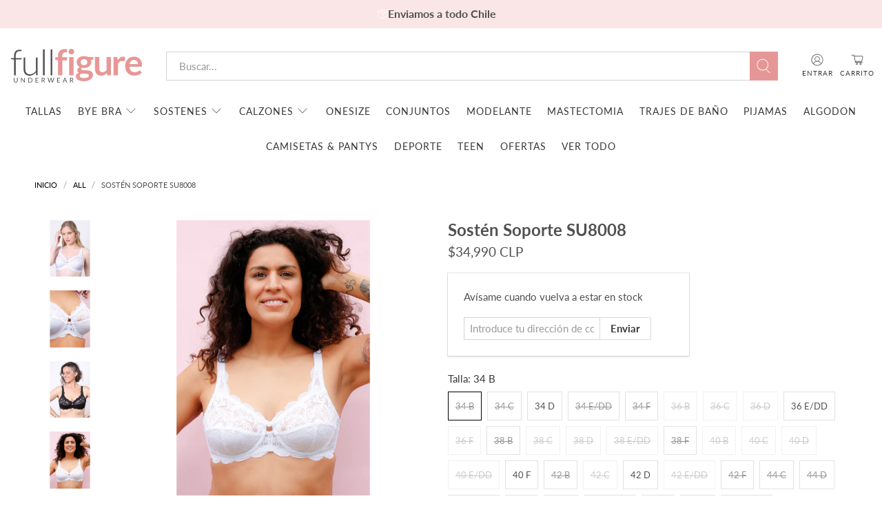

--- FILE ---
content_type: text/html; charset=utf-8
request_url: https://fullfigure.cl/products/sosten-soporte-2?variant=39949744308386
body_size: 49745
content:


 <!doctype html>
<html class="no-js no-touch" lang="es">
<head> <meta charset="utf-8"> <meta http-equiv="cleartype" content="on"> <meta name="robots" content="index,follow"> <meta name="viewport" content="width=device-width,initial-scale=1"> <meta name="theme-color" content="#ffffff"> <link rel="canonical" href="https://fullfigure.cl/products/sosten-soporte-2"><title>Sostén Soporte SU8008 - Full Figure</title> <!-- DNS prefetches --> <link rel="dns-prefetch" href="https://cdn.shopify.com"> <link rel="dns-prefetch" href="https://fonts.shopify.com"> <link rel="dns-prefetch" href="https://monorail-edge.shopifysvc.com"> <link rel="dns-prefetch" href="https://ajax.googleapis.com"> <!-- Preconnects --> <link rel="preconnect" href="https://cdn.shopify.com" crossorigin> <link rel="preconnect" href="https://fonts.shopify.com" crossorigin> <link rel="preconnect" href="https://monorail-edge.shopifysvc.com"> <link rel="preconnect" href="https://ajax.googleapis.com"> <!-- Preloads --> <!-- Preload CSS --> <link rel="preload" href="//fullfigure.cl/cdn/shop/t/27/assets/fancybox.css?v=30466120580444283401740588366" as="style"> <link rel="preload" href="//fullfigure.cl/cdn/shop/t/27/assets/styles.css?v=101405457450031439271740670277" as="style"> <!-- Preload JS --> <link rel="preload" href="https://ajax.googleapis.com/ajax/libs/jquery/3.6.0/jquery.min.js" as="script"> <link rel="preload" href="//fullfigure.cl/cdn/shop/t/27/assets/vendors.js?v=105789364703734492431740588366" as="script"> <link rel="preload" href="//fullfigure.cl/cdn/shop/t/27/assets/utilities.js?v=156980138783652648161740588366" as="script"> <link rel="preload" href="//fullfigure.cl/cdn/shop/t/27/assets/app.js?v=30281363482671889751740588392" as="script"> <link rel="preload" href="/services/javascripts/currencies.js" as="script"> <link rel="preload" href="//fullfigure.cl/cdn/shop/t/27/assets/currencyConversion.js?v=131509219858779596601740588366" as="script"> <!-- CSS for Flex --> <link rel="stylesheet" href="//fullfigure.cl/cdn/shop/t/27/assets/fancybox.css?v=30466120580444283401740588366"> <link rel="stylesheet" href="//fullfigure.cl/cdn/shop/t/27/assets/styles.css?v=101405457450031439271740670277"> <script>
    window.PXUTheme = window.PXUTheme || {};
    window.PXUTheme.version = '5.3.0';
    window.PXUTheme.name = 'Flex';</script> <script>
    

window.PXUTheme = window.PXUTheme || {};


window.PXUTheme.info = {
  name: 'Flex',
  version: '3.0.0'
}


window.PXUTheme.currency = {};
window.PXUTheme.currency.show_multiple_currencies = false;
window.PXUTheme.currency.presentment_currency = "CLP";
window.PXUTheme.currency.default_currency = "USD";
window.PXUTheme.currency.display_format = "money_with_currency_format";
window.PXUTheme.currency.money_format = "${{amount_no_decimals}} CLP";
window.PXUTheme.currency.money_format_no_currency = "${{amount_no_decimals}}";
window.PXUTheme.currency.money_format_currency = "${{amount_no_decimals}} CLP";
window.PXUTheme.currency.native_multi_currency = false;
window.PXUTheme.currency.iso_code = "CLP";
window.PXUTheme.currency.symbol = "$";



window.PXUTheme.allCountryOptionTags = "\u003coption value=\"Chile\" data-provinces=\"[[\u0026quot;Antofagasta\u0026quot;,\u0026quot;Antofagasta\u0026quot;],[\u0026quot;Araucanía\u0026quot;,\u0026quot;Araucanía\u0026quot;],[\u0026quot;Arica and Parinacota\u0026quot;,\u0026quot;Arica y Parinacota\u0026quot;],[\u0026quot;Atacama\u0026quot;,\u0026quot;Atacama\u0026quot;],[\u0026quot;Aysén\u0026quot;,\u0026quot;Aysén\u0026quot;],[\u0026quot;Biobío\u0026quot;,\u0026quot;Biobío\u0026quot;],[\u0026quot;Coquimbo\u0026quot;,\u0026quot;Coquimbo\u0026quot;],[\u0026quot;Los Lagos\u0026quot;,\u0026quot;Los Lagos\u0026quot;],[\u0026quot;Los Ríos\u0026quot;,\u0026quot;Los Ríos\u0026quot;],[\u0026quot;Magallanes\u0026quot;,\u0026quot;Magallanes\u0026quot;],[\u0026quot;Maule\u0026quot;,\u0026quot;Maule\u0026quot;],[\u0026quot;O\u0026#39;Higgins\u0026quot;,\u0026quot;O’Higgins\u0026quot;],[\u0026quot;Santiago\u0026quot;,\u0026quot;Santiago\u0026quot;],[\u0026quot;Tarapacá\u0026quot;,\u0026quot;Tarapacá\u0026quot;],[\u0026quot;Valparaíso\u0026quot;,\u0026quot;Valparaíso\u0026quot;],[\u0026quot;Ñuble\u0026quot;,\u0026quot;Ñuble\u0026quot;]]\"\u003eChile\u003c\/option\u003e\n\u003coption value=\"---\" data-provinces=\"[]\"\u003e---\u003c\/option\u003e\n\u003coption value=\"Afghanistan\" data-provinces=\"[]\"\u003eAfganistán\u003c\/option\u003e\n\u003coption value=\"Albania\" data-provinces=\"[]\"\u003eAlbania\u003c\/option\u003e\n\u003coption value=\"Germany\" data-provinces=\"[]\"\u003eAlemania\u003c\/option\u003e\n\u003coption value=\"Andorra\" data-provinces=\"[]\"\u003eAndorra\u003c\/option\u003e\n\u003coption value=\"Angola\" data-provinces=\"[]\"\u003eAngola\u003c\/option\u003e\n\u003coption value=\"Anguilla\" data-provinces=\"[]\"\u003eAnguila\u003c\/option\u003e\n\u003coption value=\"Antigua And Barbuda\" data-provinces=\"[]\"\u003eAntigua y Barbuda\u003c\/option\u003e\n\u003coption value=\"Saudi Arabia\" data-provinces=\"[]\"\u003eArabia Saudí\u003c\/option\u003e\n\u003coption value=\"Algeria\" data-provinces=\"[]\"\u003eArgelia\u003c\/option\u003e\n\u003coption value=\"Argentina\" data-provinces=\"[[\u0026quot;Buenos Aires\u0026quot;,\u0026quot;Buenos Aires (provincia)\u0026quot;],[\u0026quot;Catamarca\u0026quot;,\u0026quot;Catamarca\u0026quot;],[\u0026quot;Chaco\u0026quot;,\u0026quot;Chaco\u0026quot;],[\u0026quot;Chubut\u0026quot;,\u0026quot;Chubut\u0026quot;],[\u0026quot;Ciudad Autónoma de Buenos Aires\u0026quot;,\u0026quot;Ciudad Autónoma de Buenos Aires\u0026quot;],[\u0026quot;Corrientes\u0026quot;,\u0026quot;Corrientes\u0026quot;],[\u0026quot;Córdoba\u0026quot;,\u0026quot;Córdoba\u0026quot;],[\u0026quot;Entre Ríos\u0026quot;,\u0026quot;Entre Ríos\u0026quot;],[\u0026quot;Formosa\u0026quot;,\u0026quot;Formosa\u0026quot;],[\u0026quot;Jujuy\u0026quot;,\u0026quot;Jujuy\u0026quot;],[\u0026quot;La Pampa\u0026quot;,\u0026quot;La Pampa\u0026quot;],[\u0026quot;La Rioja\u0026quot;,\u0026quot;La Rioja\u0026quot;],[\u0026quot;Mendoza\u0026quot;,\u0026quot;Mendoza\u0026quot;],[\u0026quot;Misiones\u0026quot;,\u0026quot;Misiones\u0026quot;],[\u0026quot;Neuquén\u0026quot;,\u0026quot;Neuquén\u0026quot;],[\u0026quot;Río Negro\u0026quot;,\u0026quot;Río Negro\u0026quot;],[\u0026quot;Salta\u0026quot;,\u0026quot;Salta\u0026quot;],[\u0026quot;San Juan\u0026quot;,\u0026quot;San Juan\u0026quot;],[\u0026quot;San Luis\u0026quot;,\u0026quot;San Luis\u0026quot;],[\u0026quot;Santa Cruz\u0026quot;,\u0026quot;Santa Cruz\u0026quot;],[\u0026quot;Santa Fe\u0026quot;,\u0026quot;Santa Fe\u0026quot;],[\u0026quot;Santiago Del Estero\u0026quot;,\u0026quot;Santiago del Estero\u0026quot;],[\u0026quot;Tierra Del Fuego\u0026quot;,\u0026quot;Tierra del Fuego\u0026quot;],[\u0026quot;Tucumán\u0026quot;,\u0026quot;Tucumán\u0026quot;]]\"\u003eArgentina\u003c\/option\u003e\n\u003coption value=\"Armenia\" data-provinces=\"[]\"\u003eArmenia\u003c\/option\u003e\n\u003coption value=\"Aruba\" data-provinces=\"[]\"\u003eAruba\u003c\/option\u003e\n\u003coption value=\"Australia\" data-provinces=\"[[\u0026quot;Australian Capital Territory\u0026quot;,\u0026quot;Territorio de la Capital Australiana\u0026quot;],[\u0026quot;New South Wales\u0026quot;,\u0026quot;Nueva Gales del Sur\u0026quot;],[\u0026quot;Northern Territory\u0026quot;,\u0026quot;Territorio del Norte\u0026quot;],[\u0026quot;Queensland\u0026quot;,\u0026quot;Queensland\u0026quot;],[\u0026quot;South Australia\u0026quot;,\u0026quot;Australia Meridional\u0026quot;],[\u0026quot;Tasmania\u0026quot;,\u0026quot;Tasmania\u0026quot;],[\u0026quot;Victoria\u0026quot;,\u0026quot;Victoria\u0026quot;],[\u0026quot;Western Australia\u0026quot;,\u0026quot;Australia Occidental\u0026quot;]]\"\u003eAustralia\u003c\/option\u003e\n\u003coption value=\"Austria\" data-provinces=\"[]\"\u003eAustria\u003c\/option\u003e\n\u003coption value=\"Azerbaijan\" data-provinces=\"[]\"\u003eAzerbaiyán\u003c\/option\u003e\n\u003coption value=\"Bahamas\" data-provinces=\"[]\"\u003eBahamas\u003c\/option\u003e\n\u003coption value=\"Bangladesh\" data-provinces=\"[]\"\u003eBangladés\u003c\/option\u003e\n\u003coption value=\"Barbados\" data-provinces=\"[]\"\u003eBarbados\u003c\/option\u003e\n\u003coption value=\"Bahrain\" data-provinces=\"[]\"\u003eBaréin\u003c\/option\u003e\n\u003coption value=\"Belgium\" data-provinces=\"[]\"\u003eBélgica\u003c\/option\u003e\n\u003coption value=\"Belize\" data-provinces=\"[]\"\u003eBelice\u003c\/option\u003e\n\u003coption value=\"Benin\" data-provinces=\"[]\"\u003eBenín\u003c\/option\u003e\n\u003coption value=\"Bermuda\" data-provinces=\"[]\"\u003eBermudas\u003c\/option\u003e\n\u003coption value=\"Belarus\" data-provinces=\"[]\"\u003eBielorrusia\u003c\/option\u003e\n\u003coption value=\"Bolivia\" data-provinces=\"[]\"\u003eBolivia\u003c\/option\u003e\n\u003coption value=\"Bosnia And Herzegovina\" data-provinces=\"[]\"\u003eBosnia y Herzegovina\u003c\/option\u003e\n\u003coption value=\"Botswana\" data-provinces=\"[]\"\u003eBotsuana\u003c\/option\u003e\n\u003coption value=\"Brazil\" data-provinces=\"[[\u0026quot;Acre\u0026quot;,\u0026quot;Estado de Acre\u0026quot;],[\u0026quot;Alagoas\u0026quot;,\u0026quot;Alagoas\u0026quot;],[\u0026quot;Amapá\u0026quot;,\u0026quot;Amapá\u0026quot;],[\u0026quot;Amazonas\u0026quot;,\u0026quot;Estado de Amazonas\u0026quot;],[\u0026quot;Bahia\u0026quot;,\u0026quot;Estado de Bahía\u0026quot;],[\u0026quot;Ceará\u0026quot;,\u0026quot;Ceará\u0026quot;],[\u0026quot;Distrito Federal\u0026quot;,\u0026quot;Distrito Federal\u0026quot;],[\u0026quot;Espírito Santo\u0026quot;,\u0026quot;Estado de Espírito Santo\u0026quot;],[\u0026quot;Goiás\u0026quot;,\u0026quot;Estado de Goiás\u0026quot;],[\u0026quot;Maranhão\u0026quot;,\u0026quot;Maranhão\u0026quot;],[\u0026quot;Mato Grosso\u0026quot;,\u0026quot;Mato Grosso\u0026quot;],[\u0026quot;Mato Grosso do Sul\u0026quot;,\u0026quot;Mato Grosso del Sur\u0026quot;],[\u0026quot;Minas Gerais\u0026quot;,\u0026quot;Estado de Minas Gerais\u0026quot;],[\u0026quot;Paraná\u0026quot;,\u0026quot;Paraná\u0026quot;],[\u0026quot;Paraíba\u0026quot;,\u0026quot;Paraíba\u0026quot;],[\u0026quot;Pará\u0026quot;,\u0026quot;Pará\u0026quot;],[\u0026quot;Pernambuco\u0026quot;,\u0026quot;Pernambuco\u0026quot;],[\u0026quot;Piauí\u0026quot;,\u0026quot;Piauí\u0026quot;],[\u0026quot;Rio Grande do Norte\u0026quot;,\u0026quot;Río Grande del Norte\u0026quot;],[\u0026quot;Rio Grande do Sul\u0026quot;,\u0026quot;Río Grande del Sur\u0026quot;],[\u0026quot;Rio de Janeiro\u0026quot;,\u0026quot;Estado de Río de Janeiro\u0026quot;],[\u0026quot;Rondônia\u0026quot;,\u0026quot;Rondonia\u0026quot;],[\u0026quot;Roraima\u0026quot;,\u0026quot;Roraima\u0026quot;],[\u0026quot;Santa Catarina\u0026quot;,\u0026quot;Santa Catarina\u0026quot;],[\u0026quot;Sergipe\u0026quot;,\u0026quot;Sergipe\u0026quot;],[\u0026quot;São Paulo\u0026quot;,\u0026quot;São Paulo\u0026quot;],[\u0026quot;Tocantins\u0026quot;,\u0026quot;Tocantins\u0026quot;]]\"\u003eBrasil\u003c\/option\u003e\n\u003coption value=\"Brunei\" data-provinces=\"[]\"\u003eBrunéi\u003c\/option\u003e\n\u003coption value=\"Bulgaria\" data-provinces=\"[]\"\u003eBulgaria\u003c\/option\u003e\n\u003coption value=\"Burkina Faso\" data-provinces=\"[]\"\u003eBurkina Faso\u003c\/option\u003e\n\u003coption value=\"Burundi\" data-provinces=\"[]\"\u003eBurundi\u003c\/option\u003e\n\u003coption value=\"Bhutan\" data-provinces=\"[]\"\u003eBután\u003c\/option\u003e\n\u003coption value=\"Cape Verde\" data-provinces=\"[]\"\u003eCabo Verde\u003c\/option\u003e\n\u003coption value=\"Cambodia\" data-provinces=\"[]\"\u003eCamboya\u003c\/option\u003e\n\u003coption value=\"Republic of Cameroon\" data-provinces=\"[]\"\u003eCamerún\u003c\/option\u003e\n\u003coption value=\"Canada\" data-provinces=\"[[\u0026quot;Alberta\u0026quot;,\u0026quot;Alberta\u0026quot;],[\u0026quot;British Columbia\u0026quot;,\u0026quot;Columbia Británica\u0026quot;],[\u0026quot;Manitoba\u0026quot;,\u0026quot;Manitoba\u0026quot;],[\u0026quot;New Brunswick\u0026quot;,\u0026quot;Nuevo Brunswick\u0026quot;],[\u0026quot;Newfoundland and Labrador\u0026quot;,\u0026quot;Terranova y Labrador\u0026quot;],[\u0026quot;Northwest Territories\u0026quot;,\u0026quot;Territorios del Noroeste\u0026quot;],[\u0026quot;Nova Scotia\u0026quot;,\u0026quot;Nueva Escocia\u0026quot;],[\u0026quot;Nunavut\u0026quot;,\u0026quot;Nunavut\u0026quot;],[\u0026quot;Ontario\u0026quot;,\u0026quot;Ontario\u0026quot;],[\u0026quot;Prince Edward Island\u0026quot;,\u0026quot;Isla del Príncipe Eduardo\u0026quot;],[\u0026quot;Quebec\u0026quot;,\u0026quot;Quebec\u0026quot;],[\u0026quot;Saskatchewan\u0026quot;,\u0026quot;Saskatchewan\u0026quot;],[\u0026quot;Yukon\u0026quot;,\u0026quot;Yukón\u0026quot;]]\"\u003eCanadá\u003c\/option\u003e\n\u003coption value=\"Caribbean Netherlands\" data-provinces=\"[]\"\u003eCaribe neerlandés\u003c\/option\u003e\n\u003coption value=\"Qatar\" data-provinces=\"[]\"\u003eCatar\u003c\/option\u003e\n\u003coption value=\"Chad\" data-provinces=\"[]\"\u003eChad\u003c\/option\u003e\n\u003coption value=\"Czech Republic\" data-provinces=\"[]\"\u003eChequia\u003c\/option\u003e\n\u003coption value=\"Chile\" data-provinces=\"[[\u0026quot;Antofagasta\u0026quot;,\u0026quot;Antofagasta\u0026quot;],[\u0026quot;Araucanía\u0026quot;,\u0026quot;Araucanía\u0026quot;],[\u0026quot;Arica and Parinacota\u0026quot;,\u0026quot;Arica y Parinacota\u0026quot;],[\u0026quot;Atacama\u0026quot;,\u0026quot;Atacama\u0026quot;],[\u0026quot;Aysén\u0026quot;,\u0026quot;Aysén\u0026quot;],[\u0026quot;Biobío\u0026quot;,\u0026quot;Biobío\u0026quot;],[\u0026quot;Coquimbo\u0026quot;,\u0026quot;Coquimbo\u0026quot;],[\u0026quot;Los Lagos\u0026quot;,\u0026quot;Los Lagos\u0026quot;],[\u0026quot;Los Ríos\u0026quot;,\u0026quot;Los Ríos\u0026quot;],[\u0026quot;Magallanes\u0026quot;,\u0026quot;Magallanes\u0026quot;],[\u0026quot;Maule\u0026quot;,\u0026quot;Maule\u0026quot;],[\u0026quot;O\u0026#39;Higgins\u0026quot;,\u0026quot;O’Higgins\u0026quot;],[\u0026quot;Santiago\u0026quot;,\u0026quot;Santiago\u0026quot;],[\u0026quot;Tarapacá\u0026quot;,\u0026quot;Tarapacá\u0026quot;],[\u0026quot;Valparaíso\u0026quot;,\u0026quot;Valparaíso\u0026quot;],[\u0026quot;Ñuble\u0026quot;,\u0026quot;Ñuble\u0026quot;]]\"\u003eChile\u003c\/option\u003e\n\u003coption value=\"China\" data-provinces=\"[[\u0026quot;Anhui\u0026quot;,\u0026quot;Anhui\u0026quot;],[\u0026quot;Beijing\u0026quot;,\u0026quot;Pekín\u0026quot;],[\u0026quot;Chongqing\u0026quot;,\u0026quot;Chongqing\u0026quot;],[\u0026quot;Fujian\u0026quot;,\u0026quot;Fujian\u0026quot;],[\u0026quot;Gansu\u0026quot;,\u0026quot;Gansu\u0026quot;],[\u0026quot;Guangdong\u0026quot;,\u0026quot;Provincia de Cantón\u0026quot;],[\u0026quot;Guangxi\u0026quot;,\u0026quot;Guangxi\u0026quot;],[\u0026quot;Guizhou\u0026quot;,\u0026quot;Guizhou\u0026quot;],[\u0026quot;Hainan\u0026quot;,\u0026quot;Hainan\u0026quot;],[\u0026quot;Hebei\u0026quot;,\u0026quot;Hebei\u0026quot;],[\u0026quot;Heilongjiang\u0026quot;,\u0026quot;Heilongjiang\u0026quot;],[\u0026quot;Henan\u0026quot;,\u0026quot;Henan\u0026quot;],[\u0026quot;Hubei\u0026quot;,\u0026quot;Hubei\u0026quot;],[\u0026quot;Hunan\u0026quot;,\u0026quot;Hunan\u0026quot;],[\u0026quot;Inner Mongolia\u0026quot;,\u0026quot;Mongolia Interior\u0026quot;],[\u0026quot;Jiangsu\u0026quot;,\u0026quot;Jiangsu\u0026quot;],[\u0026quot;Jiangxi\u0026quot;,\u0026quot;Jiangxi\u0026quot;],[\u0026quot;Jilin\u0026quot;,\u0026quot;Jilin\u0026quot;],[\u0026quot;Liaoning\u0026quot;,\u0026quot;Liaoning\u0026quot;],[\u0026quot;Ningxia\u0026quot;,\u0026quot;Ningxia\u0026quot;],[\u0026quot;Qinghai\u0026quot;,\u0026quot;Qinghai\u0026quot;],[\u0026quot;Shaanxi\u0026quot;,\u0026quot;Shaanxi\u0026quot;],[\u0026quot;Shandong\u0026quot;,\u0026quot;Shandong\u0026quot;],[\u0026quot;Shanghai\u0026quot;,\u0026quot;Shanghái\u0026quot;],[\u0026quot;Shanxi\u0026quot;,\u0026quot;Shanxi\u0026quot;],[\u0026quot;Sichuan\u0026quot;,\u0026quot;Sichuan\u0026quot;],[\u0026quot;Tianjin\u0026quot;,\u0026quot;Tianjin\u0026quot;],[\u0026quot;Xinjiang\u0026quot;,\u0026quot;Sinkiang\u0026quot;],[\u0026quot;Xizang\u0026quot;,\u0026quot;Tíbet\u0026quot;],[\u0026quot;Yunnan\u0026quot;,\u0026quot;Yunnan\u0026quot;],[\u0026quot;Zhejiang\u0026quot;,\u0026quot;Zhejiang\u0026quot;]]\"\u003eChina\u003c\/option\u003e\n\u003coption value=\"Cyprus\" data-provinces=\"[]\"\u003eChipre\u003c\/option\u003e\n\u003coption value=\"Holy See (Vatican City State)\" data-provinces=\"[]\"\u003eCiudad del Vaticano\u003c\/option\u003e\n\u003coption value=\"Colombia\" data-provinces=\"[[\u0026quot;Amazonas\u0026quot;,\u0026quot;Amazonas\u0026quot;],[\u0026quot;Antioquia\u0026quot;,\u0026quot;Antioquia\u0026quot;],[\u0026quot;Arauca\u0026quot;,\u0026quot;Arauca\u0026quot;],[\u0026quot;Atlántico\u0026quot;,\u0026quot;Atlántico\u0026quot;],[\u0026quot;Bogotá, D.C.\u0026quot;,\u0026quot;Bogotá\u0026quot;],[\u0026quot;Bolívar\u0026quot;,\u0026quot;Bolívar\u0026quot;],[\u0026quot;Boyacá\u0026quot;,\u0026quot;Boyacá\u0026quot;],[\u0026quot;Caldas\u0026quot;,\u0026quot;Caldas\u0026quot;],[\u0026quot;Caquetá\u0026quot;,\u0026quot;Caquetá\u0026quot;],[\u0026quot;Casanare\u0026quot;,\u0026quot;Casanare\u0026quot;],[\u0026quot;Cauca\u0026quot;,\u0026quot;Cauca\u0026quot;],[\u0026quot;Cesar\u0026quot;,\u0026quot;Cesar\u0026quot;],[\u0026quot;Chocó\u0026quot;,\u0026quot;Chocó\u0026quot;],[\u0026quot;Cundinamarca\u0026quot;,\u0026quot;Cundinamarca\u0026quot;],[\u0026quot;Córdoba\u0026quot;,\u0026quot;Córdoba\u0026quot;],[\u0026quot;Guainía\u0026quot;,\u0026quot;Guainía\u0026quot;],[\u0026quot;Guaviare\u0026quot;,\u0026quot;Guaviare\u0026quot;],[\u0026quot;Huila\u0026quot;,\u0026quot;Huila\u0026quot;],[\u0026quot;La Guajira\u0026quot;,\u0026quot;La Guajira\u0026quot;],[\u0026quot;Magdalena\u0026quot;,\u0026quot;Magdalena\u0026quot;],[\u0026quot;Meta\u0026quot;,\u0026quot;Meta\u0026quot;],[\u0026quot;Nariño\u0026quot;,\u0026quot;Nariño\u0026quot;],[\u0026quot;Norte de Santander\u0026quot;,\u0026quot;Norte de Santander\u0026quot;],[\u0026quot;Putumayo\u0026quot;,\u0026quot;Putumayo\u0026quot;],[\u0026quot;Quindío\u0026quot;,\u0026quot;Quindío\u0026quot;],[\u0026quot;Risaralda\u0026quot;,\u0026quot;Risaralda\u0026quot;],[\u0026quot;San Andrés, Providencia y Santa Catalina\u0026quot;,\u0026quot;Archipiélago de San Andrés, Providencia y Santa Catalina\u0026quot;],[\u0026quot;Santander\u0026quot;,\u0026quot;Santander\u0026quot;],[\u0026quot;Sucre\u0026quot;,\u0026quot;Sucre\u0026quot;],[\u0026quot;Tolima\u0026quot;,\u0026quot;Tolima\u0026quot;],[\u0026quot;Valle del Cauca\u0026quot;,\u0026quot;Valle del Cauca\u0026quot;],[\u0026quot;Vaupés\u0026quot;,\u0026quot;Vaupés\u0026quot;],[\u0026quot;Vichada\u0026quot;,\u0026quot;Vichada\u0026quot;]]\"\u003eColombia\u003c\/option\u003e\n\u003coption value=\"Comoros\" data-provinces=\"[]\"\u003eComoras\u003c\/option\u003e\n\u003coption value=\"Congo\" data-provinces=\"[]\"\u003eCongo\u003c\/option\u003e\n\u003coption value=\"South Korea\" data-provinces=\"[[\u0026quot;Busan\u0026quot;,\u0026quot;Busan\u0026quot;],[\u0026quot;Chungbuk\u0026quot;,\u0026quot;Chungcheong del Norte\u0026quot;],[\u0026quot;Chungnam\u0026quot;,\u0026quot;Chungcheong del Sur\u0026quot;],[\u0026quot;Daegu\u0026quot;,\u0026quot;Daegu\u0026quot;],[\u0026quot;Daejeon\u0026quot;,\u0026quot;Daejeon\u0026quot;],[\u0026quot;Gangwon\u0026quot;,\u0026quot;Gangwon\u0026quot;],[\u0026quot;Gwangju\u0026quot;,\u0026quot;Gwangju\u0026quot;],[\u0026quot;Gyeongbuk\u0026quot;,\u0026quot;Gyeongsang del Norte\u0026quot;],[\u0026quot;Gyeonggi\u0026quot;,\u0026quot;Gyeonggi\u0026quot;],[\u0026quot;Gyeongnam\u0026quot;,\u0026quot;Gyeongsang del Sur\u0026quot;],[\u0026quot;Incheon\u0026quot;,\u0026quot;Incheon\u0026quot;],[\u0026quot;Jeju\u0026quot;,\u0026quot;Jeju-do\u0026quot;],[\u0026quot;Jeonbuk\u0026quot;,\u0026quot;Jeolla del Norte\u0026quot;],[\u0026quot;Jeonnam\u0026quot;,\u0026quot;Jeolla del Sur\u0026quot;],[\u0026quot;Sejong\u0026quot;,\u0026quot;Sejong\u0026quot;],[\u0026quot;Seoul\u0026quot;,\u0026quot;Seúl\u0026quot;],[\u0026quot;Ulsan\u0026quot;,\u0026quot;Ulsan\u0026quot;]]\"\u003eCorea del Sur\u003c\/option\u003e\n\u003coption value=\"Costa Rica\" data-provinces=\"[[\u0026quot;Alajuela\u0026quot;,\u0026quot;Provincia de Alajuela\u0026quot;],[\u0026quot;Cartago\u0026quot;,\u0026quot;Provincia de Cartago\u0026quot;],[\u0026quot;Guanacaste\u0026quot;,\u0026quot;Provincia de Guanacaste\u0026quot;],[\u0026quot;Heredia\u0026quot;,\u0026quot;Heredia\u0026quot;],[\u0026quot;Limón\u0026quot;,\u0026quot;Limón\u0026quot;],[\u0026quot;Puntarenas\u0026quot;,\u0026quot;Puntarenas\u0026quot;],[\u0026quot;San José\u0026quot;,\u0026quot;Provincia de San José\u0026quot;]]\"\u003eCosta Rica\u003c\/option\u003e\n\u003coption value=\"Croatia\" data-provinces=\"[]\"\u003eCroacia\u003c\/option\u003e\n\u003coption value=\"Curaçao\" data-provinces=\"[]\"\u003eCurazao\u003c\/option\u003e\n\u003coption value=\"Côte d'Ivoire\" data-provinces=\"[]\"\u003eCôte d’Ivoire\u003c\/option\u003e\n\u003coption value=\"Denmark\" data-provinces=\"[]\"\u003eDinamarca\u003c\/option\u003e\n\u003coption value=\"Dominica\" data-provinces=\"[]\"\u003eDominica\u003c\/option\u003e\n\u003coption value=\"Ecuador\" data-provinces=\"[]\"\u003eEcuador\u003c\/option\u003e\n\u003coption value=\"Egypt\" data-provinces=\"[[\u0026quot;6th of October\u0026quot;,\u0026quot;6 de octubre\u0026quot;],[\u0026quot;Al Sharqia\u0026quot;,\u0026quot;Oriental\u0026quot;],[\u0026quot;Alexandria\u0026quot;,\u0026quot;Alejandría\u0026quot;],[\u0026quot;Aswan\u0026quot;,\u0026quot;Asuán\u0026quot;],[\u0026quot;Asyut\u0026quot;,\u0026quot;Asiut\u0026quot;],[\u0026quot;Beheira\u0026quot;,\u0026quot;Behera\u0026quot;],[\u0026quot;Beni Suef\u0026quot;,\u0026quot;Beni Suef\u0026quot;],[\u0026quot;Cairo\u0026quot;,\u0026quot;El Cairo\u0026quot;],[\u0026quot;Dakahlia\u0026quot;,\u0026quot;Dacalia\u0026quot;],[\u0026quot;Damietta\u0026quot;,\u0026quot;Damieta\u0026quot;],[\u0026quot;Faiyum\u0026quot;,\u0026quot;Fayún\u0026quot;],[\u0026quot;Gharbia\u0026quot;,\u0026quot;Occidental\u0026quot;],[\u0026quot;Giza\u0026quot;,\u0026quot;Guiza\u0026quot;],[\u0026quot;Helwan\u0026quot;,\u0026quot;Helwan\u0026quot;],[\u0026quot;Ismailia\u0026quot;,\u0026quot;Ismailia\u0026quot;],[\u0026quot;Kafr el-Sheikh\u0026quot;,\u0026quot;Kafr el Sheij\u0026quot;],[\u0026quot;Luxor\u0026quot;,\u0026quot;Lúxor\u0026quot;],[\u0026quot;Matrouh\u0026quot;,\u0026quot;Matrú\u0026quot;],[\u0026quot;Minya\u0026quot;,\u0026quot;Menia\u0026quot;],[\u0026quot;Monufia\u0026quot;,\u0026quot;Menufia\u0026quot;],[\u0026quot;New Valley\u0026quot;,\u0026quot;Nuevo Valle\u0026quot;],[\u0026quot;North Sinai\u0026quot;,\u0026quot;Sinaí del Norte\u0026quot;],[\u0026quot;Port Said\u0026quot;,\u0026quot;Puerto Saíd\u0026quot;],[\u0026quot;Qalyubia\u0026quot;,\u0026quot;Caliubia\u0026quot;],[\u0026quot;Qena\u0026quot;,\u0026quot;Quena\u0026quot;],[\u0026quot;Red Sea\u0026quot;,\u0026quot;Mar Rojo\u0026quot;],[\u0026quot;Sohag\u0026quot;,\u0026quot;Suhag\u0026quot;],[\u0026quot;South Sinai\u0026quot;,\u0026quot;Sinaí del Sur\u0026quot;],[\u0026quot;Suez\u0026quot;,\u0026quot;Gobernación de Suez\u0026quot;]]\"\u003eEgipto\u003c\/option\u003e\n\u003coption value=\"El Salvador\" data-provinces=\"[[\u0026quot;Ahuachapán\u0026quot;,\u0026quot;Ahuachapán\u0026quot;],[\u0026quot;Cabañas\u0026quot;,\u0026quot;Cabañas\u0026quot;],[\u0026quot;Chalatenango\u0026quot;,\u0026quot;Chalatenango\u0026quot;],[\u0026quot;Cuscatlán\u0026quot;,\u0026quot;Cuscatlán\u0026quot;],[\u0026quot;La Libertad\u0026quot;,\u0026quot;La Libertad\u0026quot;],[\u0026quot;La Paz\u0026quot;,\u0026quot;La Paz\u0026quot;],[\u0026quot;La Unión\u0026quot;,\u0026quot;La Unión\u0026quot;],[\u0026quot;Morazán\u0026quot;,\u0026quot;Morazán\u0026quot;],[\u0026quot;San Miguel\u0026quot;,\u0026quot;San Miguel\u0026quot;],[\u0026quot;San Salvador\u0026quot;,\u0026quot;San Salvador\u0026quot;],[\u0026quot;San Vicente\u0026quot;,\u0026quot;San Vicente\u0026quot;],[\u0026quot;Santa Ana\u0026quot;,\u0026quot;Santa Ana\u0026quot;],[\u0026quot;Sonsonate\u0026quot;,\u0026quot;Sonsonate\u0026quot;],[\u0026quot;Usulután\u0026quot;,\u0026quot;Usulután\u0026quot;]]\"\u003eEl Salvador\u003c\/option\u003e\n\u003coption value=\"United Arab Emirates\" data-provinces=\"[[\u0026quot;Abu Dhabi\u0026quot;,\u0026quot;Abu Dabi\u0026quot;],[\u0026quot;Ajman\u0026quot;,\u0026quot;Ajmán\u0026quot;],[\u0026quot;Dubai\u0026quot;,\u0026quot;Dubái\u0026quot;],[\u0026quot;Fujairah\u0026quot;,\u0026quot;Fuyaira\u0026quot;],[\u0026quot;Ras al-Khaimah\u0026quot;,\u0026quot;Ras al-Jaima\u0026quot;],[\u0026quot;Sharjah\u0026quot;,\u0026quot;Sharjah\u0026quot;],[\u0026quot;Umm al-Quwain\u0026quot;,\u0026quot;Umm al-Qaywayn\u0026quot;]]\"\u003eEmiratos Árabes Unidos\u003c\/option\u003e\n\u003coption value=\"Eritrea\" data-provinces=\"[]\"\u003eEritrea\u003c\/option\u003e\n\u003coption value=\"Slovakia\" data-provinces=\"[]\"\u003eEslovaquia\u003c\/option\u003e\n\u003coption value=\"Slovenia\" data-provinces=\"[]\"\u003eEslovenia\u003c\/option\u003e\n\u003coption value=\"Spain\" data-provinces=\"[[\u0026quot;A Coruña\u0026quot;,\u0026quot;La Coruña\u0026quot;],[\u0026quot;Albacete\u0026quot;,\u0026quot;Albacete\u0026quot;],[\u0026quot;Alicante\u0026quot;,\u0026quot;Alicante\u0026quot;],[\u0026quot;Almería\u0026quot;,\u0026quot;Almería\u0026quot;],[\u0026quot;Asturias\u0026quot;,\u0026quot;Asturias\u0026quot;],[\u0026quot;Badajoz\u0026quot;,\u0026quot;Badajoz\u0026quot;],[\u0026quot;Balears\u0026quot;,\u0026quot;Islas Baleares\u0026quot;],[\u0026quot;Barcelona\u0026quot;,\u0026quot;Barcelona\u0026quot;],[\u0026quot;Burgos\u0026quot;,\u0026quot;Burgos\u0026quot;],[\u0026quot;Cantabria\u0026quot;,\u0026quot;Cantabria\u0026quot;],[\u0026quot;Castellón\u0026quot;,\u0026quot;Castellón\u0026quot;],[\u0026quot;Ceuta\u0026quot;,\u0026quot;Ceuta\u0026quot;],[\u0026quot;Ciudad Real\u0026quot;,\u0026quot;Ciudad Real\u0026quot;],[\u0026quot;Cuenca\u0026quot;,\u0026quot;Cuenca\u0026quot;],[\u0026quot;Cáceres\u0026quot;,\u0026quot;Cáceres\u0026quot;],[\u0026quot;Cádiz\u0026quot;,\u0026quot;Cádiz\u0026quot;],[\u0026quot;Córdoba\u0026quot;,\u0026quot;Córdoba\u0026quot;],[\u0026quot;Girona\u0026quot;,\u0026quot;Gerona\u0026quot;],[\u0026quot;Granada\u0026quot;,\u0026quot;Granada\u0026quot;],[\u0026quot;Guadalajara\u0026quot;,\u0026quot;Guadalajara\u0026quot;],[\u0026quot;Guipúzcoa\u0026quot;,\u0026quot;Guipúzcoa\u0026quot;],[\u0026quot;Huelva\u0026quot;,\u0026quot;Huelva\u0026quot;],[\u0026quot;Huesca\u0026quot;,\u0026quot;Huesca\u0026quot;],[\u0026quot;Jaén\u0026quot;,\u0026quot;Jaén\u0026quot;],[\u0026quot;La Rioja\u0026quot;,\u0026quot;La Rioja\u0026quot;],[\u0026quot;Las Palmas\u0026quot;,\u0026quot;Las Palmas\u0026quot;],[\u0026quot;León\u0026quot;,\u0026quot;León\u0026quot;],[\u0026quot;Lleida\u0026quot;,\u0026quot;Lérida\u0026quot;],[\u0026quot;Lugo\u0026quot;,\u0026quot;Lugo\u0026quot;],[\u0026quot;Madrid\u0026quot;,\u0026quot;Madrid\u0026quot;],[\u0026quot;Melilla\u0026quot;,\u0026quot;Melilla\u0026quot;],[\u0026quot;Murcia\u0026quot;,\u0026quot;Murcia\u0026quot;],[\u0026quot;Málaga\u0026quot;,\u0026quot;Málaga\u0026quot;],[\u0026quot;Navarra\u0026quot;,\u0026quot;Navarra\u0026quot;],[\u0026quot;Ourense\u0026quot;,\u0026quot;Orense\u0026quot;],[\u0026quot;Palencia\u0026quot;,\u0026quot;Palencia\u0026quot;],[\u0026quot;Pontevedra\u0026quot;,\u0026quot;Pontevedra\u0026quot;],[\u0026quot;Salamanca\u0026quot;,\u0026quot;Salamanca\u0026quot;],[\u0026quot;Santa Cruz de Tenerife\u0026quot;,\u0026quot;Santa Cruz de Tenerife\u0026quot;],[\u0026quot;Segovia\u0026quot;,\u0026quot;Segovia\u0026quot;],[\u0026quot;Sevilla\u0026quot;,\u0026quot;Sevilla\u0026quot;],[\u0026quot;Soria\u0026quot;,\u0026quot;Soria\u0026quot;],[\u0026quot;Tarragona\u0026quot;,\u0026quot;Tarragona\u0026quot;],[\u0026quot;Teruel\u0026quot;,\u0026quot;Teruel\u0026quot;],[\u0026quot;Toledo\u0026quot;,\u0026quot;Toledo\u0026quot;],[\u0026quot;Valencia\u0026quot;,\u0026quot;Valencia\u0026quot;],[\u0026quot;Valladolid\u0026quot;,\u0026quot;Valladolid\u0026quot;],[\u0026quot;Vizcaya\u0026quot;,\u0026quot;Vizcaya\u0026quot;],[\u0026quot;Zamora\u0026quot;,\u0026quot;Zamora\u0026quot;],[\u0026quot;Zaragoza\u0026quot;,\u0026quot;Zaragoza\u0026quot;],[\u0026quot;Álava\u0026quot;,\u0026quot;Álava\u0026quot;],[\u0026quot;Ávila\u0026quot;,\u0026quot;Ávila\u0026quot;]]\"\u003eEspaña\u003c\/option\u003e\n\u003coption value=\"United States\" data-provinces=\"[[\u0026quot;Alabama\u0026quot;,\u0026quot;Alabama\u0026quot;],[\u0026quot;Alaska\u0026quot;,\u0026quot;Alaska\u0026quot;],[\u0026quot;American Samoa\u0026quot;,\u0026quot;Samoa Americana\u0026quot;],[\u0026quot;Arizona\u0026quot;,\u0026quot;Arizona\u0026quot;],[\u0026quot;Arkansas\u0026quot;,\u0026quot;Arkansas\u0026quot;],[\u0026quot;Armed Forces Americas\u0026quot;,\u0026quot;Fuerzas Armadas de las Américas\u0026quot;],[\u0026quot;Armed Forces Europe\u0026quot;,\u0026quot;Fuerzas Armadas de Europa\u0026quot;],[\u0026quot;Armed Forces Pacific\u0026quot;,\u0026quot;Fuerzas Armadas del Pacífico\u0026quot;],[\u0026quot;California\u0026quot;,\u0026quot;California\u0026quot;],[\u0026quot;Colorado\u0026quot;,\u0026quot;Colorado\u0026quot;],[\u0026quot;Connecticut\u0026quot;,\u0026quot;Connecticut\u0026quot;],[\u0026quot;Delaware\u0026quot;,\u0026quot;Delaware\u0026quot;],[\u0026quot;District of Columbia\u0026quot;,\u0026quot;Washington D. C.\u0026quot;],[\u0026quot;Federated States of Micronesia\u0026quot;,\u0026quot;Micronesia\u0026quot;],[\u0026quot;Florida\u0026quot;,\u0026quot;Florida\u0026quot;],[\u0026quot;Georgia\u0026quot;,\u0026quot;Georgia\u0026quot;],[\u0026quot;Guam\u0026quot;,\u0026quot;Guam\u0026quot;],[\u0026quot;Hawaii\u0026quot;,\u0026quot;Hawái\u0026quot;],[\u0026quot;Idaho\u0026quot;,\u0026quot;Idaho\u0026quot;],[\u0026quot;Illinois\u0026quot;,\u0026quot;Illinois\u0026quot;],[\u0026quot;Indiana\u0026quot;,\u0026quot;Indiana\u0026quot;],[\u0026quot;Iowa\u0026quot;,\u0026quot;Iowa\u0026quot;],[\u0026quot;Kansas\u0026quot;,\u0026quot;Kansas\u0026quot;],[\u0026quot;Kentucky\u0026quot;,\u0026quot;Kentucky\u0026quot;],[\u0026quot;Louisiana\u0026quot;,\u0026quot;Luisiana\u0026quot;],[\u0026quot;Maine\u0026quot;,\u0026quot;Maine\u0026quot;],[\u0026quot;Marshall Islands\u0026quot;,\u0026quot;Islas Marshall\u0026quot;],[\u0026quot;Maryland\u0026quot;,\u0026quot;Maryland\u0026quot;],[\u0026quot;Massachusetts\u0026quot;,\u0026quot;Massachusetts\u0026quot;],[\u0026quot;Michigan\u0026quot;,\u0026quot;Míchigan\u0026quot;],[\u0026quot;Minnesota\u0026quot;,\u0026quot;Minnesota\u0026quot;],[\u0026quot;Mississippi\u0026quot;,\u0026quot;Misisipi\u0026quot;],[\u0026quot;Missouri\u0026quot;,\u0026quot;Misuri\u0026quot;],[\u0026quot;Montana\u0026quot;,\u0026quot;Montana\u0026quot;],[\u0026quot;Nebraska\u0026quot;,\u0026quot;Nebraska\u0026quot;],[\u0026quot;Nevada\u0026quot;,\u0026quot;Nevada\u0026quot;],[\u0026quot;New Hampshire\u0026quot;,\u0026quot;Nuevo Hampshire\u0026quot;],[\u0026quot;New Jersey\u0026quot;,\u0026quot;Nueva Jersey\u0026quot;],[\u0026quot;New Mexico\u0026quot;,\u0026quot;Nuevo México\u0026quot;],[\u0026quot;New York\u0026quot;,\u0026quot;Nueva York\u0026quot;],[\u0026quot;North Carolina\u0026quot;,\u0026quot;Carolina del Norte\u0026quot;],[\u0026quot;North Dakota\u0026quot;,\u0026quot;Dakota del Norte\u0026quot;],[\u0026quot;Northern Mariana Islands\u0026quot;,\u0026quot;Islas Marianas del Norte\u0026quot;],[\u0026quot;Ohio\u0026quot;,\u0026quot;Ohio\u0026quot;],[\u0026quot;Oklahoma\u0026quot;,\u0026quot;Oklahoma\u0026quot;],[\u0026quot;Oregon\u0026quot;,\u0026quot;Oregón\u0026quot;],[\u0026quot;Palau\u0026quot;,\u0026quot;Palaos\u0026quot;],[\u0026quot;Pennsylvania\u0026quot;,\u0026quot;Pensilvania\u0026quot;],[\u0026quot;Puerto Rico\u0026quot;,\u0026quot;Puerto Rico\u0026quot;],[\u0026quot;Rhode Island\u0026quot;,\u0026quot;Rhode Island\u0026quot;],[\u0026quot;South Carolina\u0026quot;,\u0026quot;Carolina del Sur\u0026quot;],[\u0026quot;South Dakota\u0026quot;,\u0026quot;Dakota del Sur\u0026quot;],[\u0026quot;Tennessee\u0026quot;,\u0026quot;Tennessee\u0026quot;],[\u0026quot;Texas\u0026quot;,\u0026quot;Texas\u0026quot;],[\u0026quot;Utah\u0026quot;,\u0026quot;Utah\u0026quot;],[\u0026quot;Vermont\u0026quot;,\u0026quot;Vermont\u0026quot;],[\u0026quot;Virgin Islands\u0026quot;,\u0026quot;Islas Vírgenes de EE. UU.\u0026quot;],[\u0026quot;Virginia\u0026quot;,\u0026quot;Virginia\u0026quot;],[\u0026quot;Washington\u0026quot;,\u0026quot;Washington\u0026quot;],[\u0026quot;West Virginia\u0026quot;,\u0026quot;Virginia Occidental\u0026quot;],[\u0026quot;Wisconsin\u0026quot;,\u0026quot;Wisconsin\u0026quot;],[\u0026quot;Wyoming\u0026quot;,\u0026quot;Wyoming\u0026quot;]]\"\u003eEstados Unidos\u003c\/option\u003e\n\u003coption value=\"Estonia\" data-provinces=\"[]\"\u003eEstonia\u003c\/option\u003e\n\u003coption value=\"Eswatini\" data-provinces=\"[]\"\u003eEsuatini\u003c\/option\u003e\n\u003coption value=\"Ethiopia\" data-provinces=\"[]\"\u003eEtiopía\u003c\/option\u003e\n\u003coption value=\"Philippines\" data-provinces=\"[[\u0026quot;Abra\u0026quot;,\u0026quot;Abra\u0026quot;],[\u0026quot;Agusan del Norte\u0026quot;,\u0026quot;Agusan del Norte\u0026quot;],[\u0026quot;Agusan del Sur\u0026quot;,\u0026quot;Agusan del Sur\u0026quot;],[\u0026quot;Aklan\u0026quot;,\u0026quot;Aklan\u0026quot;],[\u0026quot;Albay\u0026quot;,\u0026quot;Albay\u0026quot;],[\u0026quot;Antique\u0026quot;,\u0026quot;Antique\u0026quot;],[\u0026quot;Apayao\u0026quot;,\u0026quot;Apayao\u0026quot;],[\u0026quot;Aurora\u0026quot;,\u0026quot;Aurora\u0026quot;],[\u0026quot;Basilan\u0026quot;,\u0026quot;Basilán\u0026quot;],[\u0026quot;Bataan\u0026quot;,\u0026quot;Bataán\u0026quot;],[\u0026quot;Batanes\u0026quot;,\u0026quot;Batanes\u0026quot;],[\u0026quot;Batangas\u0026quot;,\u0026quot;Batangas\u0026quot;],[\u0026quot;Benguet\u0026quot;,\u0026quot;Benguet\u0026quot;],[\u0026quot;Biliran\u0026quot;,\u0026quot;Bilirán\u0026quot;],[\u0026quot;Bohol\u0026quot;,\u0026quot;Bohol\u0026quot;],[\u0026quot;Bukidnon\u0026quot;,\u0026quot;Bukidnon\u0026quot;],[\u0026quot;Bulacan\u0026quot;,\u0026quot;Bulacán\u0026quot;],[\u0026quot;Cagayan\u0026quot;,\u0026quot;Cagayán\u0026quot;],[\u0026quot;Camarines Norte\u0026quot;,\u0026quot;Camarines Norte\u0026quot;],[\u0026quot;Camarines Sur\u0026quot;,\u0026quot;Camarines Sur\u0026quot;],[\u0026quot;Camiguin\u0026quot;,\u0026quot;Camiguín\u0026quot;],[\u0026quot;Capiz\u0026quot;,\u0026quot;Cápiz\u0026quot;],[\u0026quot;Catanduanes\u0026quot;,\u0026quot;Catanduanes\u0026quot;],[\u0026quot;Cavite\u0026quot;,\u0026quot;Cavite\u0026quot;],[\u0026quot;Cebu\u0026quot;,\u0026quot;Cebú\u0026quot;],[\u0026quot;Cotabato\u0026quot;,\u0026quot;Cotabato\u0026quot;],[\u0026quot;Davao Occidental\u0026quot;,\u0026quot;Dávao Occidental\u0026quot;],[\u0026quot;Davao Oriental\u0026quot;,\u0026quot;Davao Oriental\u0026quot;],[\u0026quot;Davao de Oro\u0026quot;,\u0026quot;Valle de Compostela\u0026quot;],[\u0026quot;Davao del Norte\u0026quot;,\u0026quot;Davao del Norte\u0026quot;],[\u0026quot;Davao del Sur\u0026quot;,\u0026quot;Davao del Sur\u0026quot;],[\u0026quot;Dinagat Islands\u0026quot;,\u0026quot;Islas Dinagat\u0026quot;],[\u0026quot;Eastern Samar\u0026quot;,\u0026quot;Sámar Oriental\u0026quot;],[\u0026quot;Guimaras\u0026quot;,\u0026quot;Guimarás\u0026quot;],[\u0026quot;Ifugao\u0026quot;,\u0026quot;Ifugao\u0026quot;],[\u0026quot;Ilocos Norte\u0026quot;,\u0026quot;Ilocos Norte\u0026quot;],[\u0026quot;Ilocos Sur\u0026quot;,\u0026quot;Ilocos Sur\u0026quot;],[\u0026quot;Iloilo\u0026quot;,\u0026quot;Iloílo\u0026quot;],[\u0026quot;Isabela\u0026quot;,\u0026quot;Isabela\u0026quot;],[\u0026quot;Kalinga\u0026quot;,\u0026quot;Kalinga\u0026quot;],[\u0026quot;La Union\u0026quot;,\u0026quot;La Unión\u0026quot;],[\u0026quot;Laguna\u0026quot;,\u0026quot;La Laguna\u0026quot;],[\u0026quot;Lanao del Norte\u0026quot;,\u0026quot;Lanao del Norte\u0026quot;],[\u0026quot;Lanao del Sur\u0026quot;,\u0026quot;Lanao del Sur\u0026quot;],[\u0026quot;Leyte\u0026quot;,\u0026quot;Leyte\u0026quot;],[\u0026quot;Maguindanao\u0026quot;,\u0026quot;Maguindanao\u0026quot;],[\u0026quot;Marinduque\u0026quot;,\u0026quot;Marinduque\u0026quot;],[\u0026quot;Masbate\u0026quot;,\u0026quot;Masbate\u0026quot;],[\u0026quot;Metro Manila\u0026quot;,\u0026quot;Gran Manila\u0026quot;],[\u0026quot;Misamis Occidental\u0026quot;,\u0026quot;Misamis Occidental\u0026quot;],[\u0026quot;Misamis Oriental\u0026quot;,\u0026quot;Misamis Oriental\u0026quot;],[\u0026quot;Mountain Province\u0026quot;,\u0026quot;La Montaña\u0026quot;],[\u0026quot;Negros Occidental\u0026quot;,\u0026quot;Negros Occidental\u0026quot;],[\u0026quot;Negros Oriental\u0026quot;,\u0026quot;Negros Oriental\u0026quot;],[\u0026quot;Northern Samar\u0026quot;,\u0026quot;Sámar del Norte\u0026quot;],[\u0026quot;Nueva Ecija\u0026quot;,\u0026quot;Nueva Écija\u0026quot;],[\u0026quot;Nueva Vizcaya\u0026quot;,\u0026quot;Nueva Vizcaya\u0026quot;],[\u0026quot;Occidental Mindoro\u0026quot;,\u0026quot;Mindoro Occidental\u0026quot;],[\u0026quot;Oriental Mindoro\u0026quot;,\u0026quot;Mindoro Oriental\u0026quot;],[\u0026quot;Palawan\u0026quot;,\u0026quot;Palawan\u0026quot;],[\u0026quot;Pampanga\u0026quot;,\u0026quot;Pampanga\u0026quot;],[\u0026quot;Pangasinan\u0026quot;,\u0026quot;Pangasinán\u0026quot;],[\u0026quot;Quezon\u0026quot;,\u0026quot;Quezón\u0026quot;],[\u0026quot;Quirino\u0026quot;,\u0026quot;Quirino\u0026quot;],[\u0026quot;Rizal\u0026quot;,\u0026quot;Rizal\u0026quot;],[\u0026quot;Romblon\u0026quot;,\u0026quot;Romblón\u0026quot;],[\u0026quot;Samar\u0026quot;,\u0026quot;Sámar\u0026quot;],[\u0026quot;Sarangani\u0026quot;,\u0026quot;Sarangani\u0026quot;],[\u0026quot;Siquijor\u0026quot;,\u0026quot;Siquijor\u0026quot;],[\u0026quot;Sorsogon\u0026quot;,\u0026quot;Sorsogón\u0026quot;],[\u0026quot;South Cotabato\u0026quot;,\u0026quot;Cotabato del Sur\u0026quot;],[\u0026quot;Southern Leyte\u0026quot;,\u0026quot;Leyte del Sur\u0026quot;],[\u0026quot;Sultan Kudarat\u0026quot;,\u0026quot;Sultán Kudarat\u0026quot;],[\u0026quot;Sulu\u0026quot;,\u0026quot;Sulú\u0026quot;],[\u0026quot;Surigao del Norte\u0026quot;,\u0026quot;Surigao del Norte\u0026quot;],[\u0026quot;Surigao del Sur\u0026quot;,\u0026quot;Surigao del Sur\u0026quot;],[\u0026quot;Tarlac\u0026quot;,\u0026quot;Tarlac\u0026quot;],[\u0026quot;Tawi-Tawi\u0026quot;,\u0026quot;Tawi-Tawi\u0026quot;],[\u0026quot;Zambales\u0026quot;,\u0026quot;Zambales\u0026quot;],[\u0026quot;Zamboanga Sibugay\u0026quot;,\u0026quot;Zamboanga Sibugay\u0026quot;],[\u0026quot;Zamboanga del Norte\u0026quot;,\u0026quot;Zamboanga del Norte\u0026quot;],[\u0026quot;Zamboanga del Sur\u0026quot;,\u0026quot;Zamboanga del Sur\u0026quot;]]\"\u003eFilipinas\u003c\/option\u003e\n\u003coption value=\"Finland\" data-provinces=\"[]\"\u003eFinlandia\u003c\/option\u003e\n\u003coption value=\"Fiji\" data-provinces=\"[]\"\u003eFiyi\u003c\/option\u003e\n\u003coption value=\"France\" data-provinces=\"[]\"\u003eFrancia\u003c\/option\u003e\n\u003coption value=\"Gabon\" data-provinces=\"[]\"\u003eGabón\u003c\/option\u003e\n\u003coption value=\"Gambia\" data-provinces=\"[]\"\u003eGambia\u003c\/option\u003e\n\u003coption value=\"Georgia\" data-provinces=\"[]\"\u003eGeorgia\u003c\/option\u003e\n\u003coption value=\"Ghana\" data-provinces=\"[]\"\u003eGhana\u003c\/option\u003e\n\u003coption value=\"Gibraltar\" data-provinces=\"[]\"\u003eGibraltar\u003c\/option\u003e\n\u003coption value=\"Grenada\" data-provinces=\"[]\"\u003eGranada\u003c\/option\u003e\n\u003coption value=\"Greece\" data-provinces=\"[]\"\u003eGrecia\u003c\/option\u003e\n\u003coption value=\"Greenland\" data-provinces=\"[]\"\u003eGroenlandia\u003c\/option\u003e\n\u003coption value=\"Guadeloupe\" data-provinces=\"[]\"\u003eGuadalupe\u003c\/option\u003e\n\u003coption value=\"Guatemala\" data-provinces=\"[[\u0026quot;Alta Verapaz\u0026quot;,\u0026quot;Alta Verapaz\u0026quot;],[\u0026quot;Baja Verapaz\u0026quot;,\u0026quot;Baja Verapaz\u0026quot;],[\u0026quot;Chimaltenango\u0026quot;,\u0026quot;Chimaltenango\u0026quot;],[\u0026quot;Chiquimula\u0026quot;,\u0026quot;Chiquimula\u0026quot;],[\u0026quot;El Progreso\u0026quot;,\u0026quot;El Progreso\u0026quot;],[\u0026quot;Escuintla\u0026quot;,\u0026quot;Escuintla\u0026quot;],[\u0026quot;Guatemala\u0026quot;,\u0026quot;Guatemala\u0026quot;],[\u0026quot;Huehuetenango\u0026quot;,\u0026quot;Huehuetenango\u0026quot;],[\u0026quot;Izabal\u0026quot;,\u0026quot;Izabal\u0026quot;],[\u0026quot;Jalapa\u0026quot;,\u0026quot;Jalapa\u0026quot;],[\u0026quot;Jutiapa\u0026quot;,\u0026quot;Jutiapa\u0026quot;],[\u0026quot;Petén\u0026quot;,\u0026quot;Petén\u0026quot;],[\u0026quot;Quetzaltenango\u0026quot;,\u0026quot;Quetzaltenango\u0026quot;],[\u0026quot;Quiché\u0026quot;,\u0026quot;Quiché\u0026quot;],[\u0026quot;Retalhuleu\u0026quot;,\u0026quot;Retalhuleu\u0026quot;],[\u0026quot;Sacatepéquez\u0026quot;,\u0026quot;Sacatepéquez\u0026quot;],[\u0026quot;San Marcos\u0026quot;,\u0026quot;San Marcos\u0026quot;],[\u0026quot;Santa Rosa\u0026quot;,\u0026quot;Santa Rosa\u0026quot;],[\u0026quot;Sololá\u0026quot;,\u0026quot;Sololá\u0026quot;],[\u0026quot;Suchitepéquez\u0026quot;,\u0026quot;Suchitepéquez\u0026quot;],[\u0026quot;Totonicapán\u0026quot;,\u0026quot;Totonicapán\u0026quot;],[\u0026quot;Zacapa\u0026quot;,\u0026quot;Zacapa\u0026quot;]]\"\u003eGuatemala\u003c\/option\u003e\n\u003coption value=\"French Guiana\" data-provinces=\"[]\"\u003eGuayana Francesa\u003c\/option\u003e\n\u003coption value=\"Guernsey\" data-provinces=\"[]\"\u003eGuernesey\u003c\/option\u003e\n\u003coption value=\"Guinea\" data-provinces=\"[]\"\u003eGuinea\u003c\/option\u003e\n\u003coption value=\"Equatorial Guinea\" data-provinces=\"[]\"\u003eGuinea Ecuatorial\u003c\/option\u003e\n\u003coption value=\"Guinea Bissau\" data-provinces=\"[]\"\u003eGuinea-Bisáu\u003c\/option\u003e\n\u003coption value=\"Guyana\" data-provinces=\"[]\"\u003eGuyana\u003c\/option\u003e\n\u003coption value=\"Haiti\" data-provinces=\"[]\"\u003eHaití\u003c\/option\u003e\n\u003coption value=\"Honduras\" data-provinces=\"[]\"\u003eHonduras\u003c\/option\u003e\n\u003coption value=\"Hungary\" data-provinces=\"[]\"\u003eHungría\u003c\/option\u003e\n\u003coption value=\"India\" data-provinces=\"[[\u0026quot;Andaman and Nicobar Islands\u0026quot;,\u0026quot;Islas Andamán y Nicobar\u0026quot;],[\u0026quot;Andhra Pradesh\u0026quot;,\u0026quot;Andhra Pradesh\u0026quot;],[\u0026quot;Arunachal Pradesh\u0026quot;,\u0026quot;Arunachal Pradesh\u0026quot;],[\u0026quot;Assam\u0026quot;,\u0026quot;Assam\u0026quot;],[\u0026quot;Bihar\u0026quot;,\u0026quot;Bihar\u0026quot;],[\u0026quot;Chandigarh\u0026quot;,\u0026quot;Chandigarh\u0026quot;],[\u0026quot;Chhattisgarh\u0026quot;,\u0026quot;Chhattisgarh\u0026quot;],[\u0026quot;Dadra and Nagar Haveli\u0026quot;,\u0026quot;Dadra y Nagar Haveli\u0026quot;],[\u0026quot;Daman and Diu\u0026quot;,\u0026quot;Damán y Diu\u0026quot;],[\u0026quot;Delhi\u0026quot;,\u0026quot;Delhi\u0026quot;],[\u0026quot;Goa\u0026quot;,\u0026quot;Goa\u0026quot;],[\u0026quot;Gujarat\u0026quot;,\u0026quot;Guyarat\u0026quot;],[\u0026quot;Haryana\u0026quot;,\u0026quot;Haryana\u0026quot;],[\u0026quot;Himachal Pradesh\u0026quot;,\u0026quot;Himachal Pradesh\u0026quot;],[\u0026quot;Jammu and Kashmir\u0026quot;,\u0026quot;Jammu y Cachemira\u0026quot;],[\u0026quot;Jharkhand\u0026quot;,\u0026quot;Jharkhand\u0026quot;],[\u0026quot;Karnataka\u0026quot;,\u0026quot;Karnataka\u0026quot;],[\u0026quot;Kerala\u0026quot;,\u0026quot;Kerala\u0026quot;],[\u0026quot;Ladakh\u0026quot;,\u0026quot;Ladakh\u0026quot;],[\u0026quot;Lakshadweep\u0026quot;,\u0026quot;Laquedivas\u0026quot;],[\u0026quot;Madhya Pradesh\u0026quot;,\u0026quot;Madhya Pradesh\u0026quot;],[\u0026quot;Maharashtra\u0026quot;,\u0026quot;Maharastra\u0026quot;],[\u0026quot;Manipur\u0026quot;,\u0026quot;Manipur\u0026quot;],[\u0026quot;Meghalaya\u0026quot;,\u0026quot;Megalaya\u0026quot;],[\u0026quot;Mizoram\u0026quot;,\u0026quot;Mizorán\u0026quot;],[\u0026quot;Nagaland\u0026quot;,\u0026quot;Nagaland\u0026quot;],[\u0026quot;Odisha\u0026quot;,\u0026quot;Odisha\u0026quot;],[\u0026quot;Puducherry\u0026quot;,\u0026quot;Puducherry\u0026quot;],[\u0026quot;Punjab\u0026quot;,\u0026quot;Punyab\u0026quot;],[\u0026quot;Rajasthan\u0026quot;,\u0026quot;Rajastán\u0026quot;],[\u0026quot;Sikkim\u0026quot;,\u0026quot;Sikkim\u0026quot;],[\u0026quot;Tamil Nadu\u0026quot;,\u0026quot;Tamil Nadu\u0026quot;],[\u0026quot;Telangana\u0026quot;,\u0026quot;Telingana\u0026quot;],[\u0026quot;Tripura\u0026quot;,\u0026quot;Tripura\u0026quot;],[\u0026quot;Uttar Pradesh\u0026quot;,\u0026quot;Uttar Pradesh\u0026quot;],[\u0026quot;Uttarakhand\u0026quot;,\u0026quot;Uttarakhand\u0026quot;],[\u0026quot;West Bengal\u0026quot;,\u0026quot;Bengala Occidental\u0026quot;]]\"\u003eIndia\u003c\/option\u003e\n\u003coption value=\"Indonesia\" data-provinces=\"[[\u0026quot;Aceh\u0026quot;,\u0026quot;Aceh\u0026quot;],[\u0026quot;Bali\u0026quot;,\u0026quot;provincia de Bali\u0026quot;],[\u0026quot;Bangka Belitung\u0026quot;,\u0026quot;Bangka-Belitung\u0026quot;],[\u0026quot;Banten\u0026quot;,\u0026quot;Bantén\u0026quot;],[\u0026quot;Bengkulu\u0026quot;,\u0026quot;Bengkulu\u0026quot;],[\u0026quot;Gorontalo\u0026quot;,\u0026quot;Gorontalo\u0026quot;],[\u0026quot;Jakarta\u0026quot;,\u0026quot;Yakarta\u0026quot;],[\u0026quot;Jambi\u0026quot;,\u0026quot;Jambi\u0026quot;],[\u0026quot;Jawa Barat\u0026quot;,\u0026quot;Java Occidental\u0026quot;],[\u0026quot;Jawa Tengah\u0026quot;,\u0026quot;Java Central\u0026quot;],[\u0026quot;Jawa Timur\u0026quot;,\u0026quot;Java Oriental\u0026quot;],[\u0026quot;Kalimantan Barat\u0026quot;,\u0026quot;Borneo Occidental\u0026quot;],[\u0026quot;Kalimantan Selatan\u0026quot;,\u0026quot;Borneo Meridional\u0026quot;],[\u0026quot;Kalimantan Tengah\u0026quot;,\u0026quot;Borneo Central\u0026quot;],[\u0026quot;Kalimantan Timur\u0026quot;,\u0026quot;Kalimantan Oriental\u0026quot;],[\u0026quot;Kalimantan Utara\u0026quot;,\u0026quot;Kalimantán Septentrional\u0026quot;],[\u0026quot;Kepulauan Riau\u0026quot;,\u0026quot;Islas Riau\u0026quot;],[\u0026quot;Lampung\u0026quot;,\u0026quot;Lampung\u0026quot;],[\u0026quot;Maluku\u0026quot;,\u0026quot;Molucas\u0026quot;],[\u0026quot;Maluku Utara\u0026quot;,\u0026quot;Molucas Septentrional\u0026quot;],[\u0026quot;North Sumatra\u0026quot;,\u0026quot;Sumatra Septentrional\u0026quot;],[\u0026quot;Nusa Tenggara Barat\u0026quot;,\u0026quot;Nusatenggara Occidental\u0026quot;],[\u0026quot;Nusa Tenggara Timur\u0026quot;,\u0026quot;Nusatenggara Oriental\u0026quot;],[\u0026quot;Papua\u0026quot;,\u0026quot;Papúa\u0026quot;],[\u0026quot;Papua Barat\u0026quot;,\u0026quot;Papúa Occidental\u0026quot;],[\u0026quot;Riau\u0026quot;,\u0026quot;Riau\u0026quot;],[\u0026quot;South Sumatra\u0026quot;,\u0026quot;Sumatra Meridional\u0026quot;],[\u0026quot;Sulawesi Barat\u0026quot;,\u0026quot;Célebes Occidental\u0026quot;],[\u0026quot;Sulawesi Selatan\u0026quot;,\u0026quot;Célebes Meridional\u0026quot;],[\u0026quot;Sulawesi Tengah\u0026quot;,\u0026quot;Célebes Central\u0026quot;],[\u0026quot;Sulawesi Tenggara\u0026quot;,\u0026quot;Célebes Suroriental\u0026quot;],[\u0026quot;Sulawesi Utara\u0026quot;,\u0026quot;Célebes Septentrional\u0026quot;],[\u0026quot;West Sumatra\u0026quot;,\u0026quot;Sumatra Occidental\u0026quot;],[\u0026quot;Yogyakarta\u0026quot;,\u0026quot;Yogyakarta\u0026quot;]]\"\u003eIndonesia\u003c\/option\u003e\n\u003coption value=\"Iraq\" data-provinces=\"[]\"\u003eIrak\u003c\/option\u003e\n\u003coption value=\"Ireland\" data-provinces=\"[[\u0026quot;Carlow\u0026quot;,\u0026quot;Condado de Carlow\u0026quot;],[\u0026quot;Cavan\u0026quot;,\u0026quot;Condado de Cavan\u0026quot;],[\u0026quot;Clare\u0026quot;,\u0026quot;Condado de Clare\u0026quot;],[\u0026quot;Cork\u0026quot;,\u0026quot;Condado de Cork\u0026quot;],[\u0026quot;Donegal\u0026quot;,\u0026quot;Condado de Donegal\u0026quot;],[\u0026quot;Dublin\u0026quot;,\u0026quot;Condado de Dublín\u0026quot;],[\u0026quot;Galway\u0026quot;,\u0026quot;Condado de Galway\u0026quot;],[\u0026quot;Kerry\u0026quot;,\u0026quot;Condado de Kerry\u0026quot;],[\u0026quot;Kildare\u0026quot;,\u0026quot;Condado de Kildare\u0026quot;],[\u0026quot;Kilkenny\u0026quot;,\u0026quot;Condado de Kilkenny\u0026quot;],[\u0026quot;Laois\u0026quot;,\u0026quot;Condado de Laois\u0026quot;],[\u0026quot;Leitrim\u0026quot;,\u0026quot;Condado de Leitrim\u0026quot;],[\u0026quot;Limerick\u0026quot;,\u0026quot;Condado de Limerick\u0026quot;],[\u0026quot;Longford\u0026quot;,\u0026quot;Condado de Longford\u0026quot;],[\u0026quot;Louth\u0026quot;,\u0026quot;Condado de Louth\u0026quot;],[\u0026quot;Mayo\u0026quot;,\u0026quot;Condado de Mayo\u0026quot;],[\u0026quot;Meath\u0026quot;,\u0026quot;Condado de Meath\u0026quot;],[\u0026quot;Monaghan\u0026quot;,\u0026quot;Condado de Monaghan\u0026quot;],[\u0026quot;Offaly\u0026quot;,\u0026quot;Condado de Offaly\u0026quot;],[\u0026quot;Roscommon\u0026quot;,\u0026quot;Condado de Roscommon\u0026quot;],[\u0026quot;Sligo\u0026quot;,\u0026quot;Condado de Sligo\u0026quot;],[\u0026quot;Tipperary\u0026quot;,\u0026quot;Condado de Tipperary\u0026quot;],[\u0026quot;Waterford\u0026quot;,\u0026quot;Waterford\u0026quot;],[\u0026quot;Westmeath\u0026quot;,\u0026quot;Condado de Westmeath\u0026quot;],[\u0026quot;Wexford\u0026quot;,\u0026quot;Condado de Wexford\u0026quot;],[\u0026quot;Wicklow\u0026quot;,\u0026quot;Condado de Wicklow\u0026quot;]]\"\u003eIrlanda\u003c\/option\u003e\n\u003coption value=\"Norfolk Island\" data-provinces=\"[]\"\u003eIsla Norfolk\u003c\/option\u003e\n\u003coption value=\"Isle Of Man\" data-provinces=\"[]\"\u003eIsla de Man\u003c\/option\u003e\n\u003coption value=\"Christmas Island\" data-provinces=\"[]\"\u003eIsla de Navidad\u003c\/option\u003e\n\u003coption value=\"Ascension Island\" data-provinces=\"[]\"\u003eIsla de la Ascensión\u003c\/option\u003e\n\u003coption value=\"Iceland\" data-provinces=\"[]\"\u003eIslandia\u003c\/option\u003e\n\u003coption value=\"Aland Islands\" data-provinces=\"[]\"\u003eIslas Aland\u003c\/option\u003e\n\u003coption value=\"Cayman Islands\" data-provinces=\"[]\"\u003eIslas Caimán\u003c\/option\u003e\n\u003coption value=\"Cocos (Keeling) Islands\" data-provinces=\"[]\"\u003eIslas Cocos\u003c\/option\u003e\n\u003coption value=\"Cook Islands\" data-provinces=\"[]\"\u003eIslas Cook\u003c\/option\u003e\n\u003coption value=\"Faroe Islands\" data-provinces=\"[]\"\u003eIslas Feroe\u003c\/option\u003e\n\u003coption value=\"South Georgia And The South Sandwich Islands\" data-provinces=\"[]\"\u003eIslas Georgia del Sur y Sandwich del Sur\u003c\/option\u003e\n\u003coption value=\"Falkland Islands (Malvinas)\" data-provinces=\"[]\"\u003eIslas Malvinas\u003c\/option\u003e\n\u003coption value=\"Pitcairn\" data-provinces=\"[]\"\u003eIslas Pitcairn\u003c\/option\u003e\n\u003coption value=\"Solomon Islands\" data-provinces=\"[]\"\u003eIslas Salomón\u003c\/option\u003e\n\u003coption value=\"Turks and Caicos Islands\" data-provinces=\"[]\"\u003eIslas Turcas y Caicos\u003c\/option\u003e\n\u003coption value=\"Virgin Islands, British\" data-provinces=\"[]\"\u003eIslas Vírgenes Británicas\u003c\/option\u003e\n\u003coption value=\"United States Minor Outlying Islands\" data-provinces=\"[]\"\u003eIslas menores alejadas de EE. UU.\u003c\/option\u003e\n\u003coption value=\"Israel\" data-provinces=\"[]\"\u003eIsrael\u003c\/option\u003e\n\u003coption value=\"Italy\" data-provinces=\"[[\u0026quot;Agrigento\u0026quot;,\u0026quot;Agrigento\u0026quot;],[\u0026quot;Alessandria\u0026quot;,\u0026quot;Alessandria\u0026quot;],[\u0026quot;Ancona\u0026quot;,\u0026quot;Ancona\u0026quot;],[\u0026quot;Aosta\u0026quot;,\u0026quot;Valle de Aosta\u0026quot;],[\u0026quot;Arezzo\u0026quot;,\u0026quot;Arezzo\u0026quot;],[\u0026quot;Ascoli Piceno\u0026quot;,\u0026quot;Ascoli Piceno\u0026quot;],[\u0026quot;Asti\u0026quot;,\u0026quot;Asti\u0026quot;],[\u0026quot;Avellino\u0026quot;,\u0026quot;Avellino\u0026quot;],[\u0026quot;Bari\u0026quot;,\u0026quot;Bari\u0026quot;],[\u0026quot;Barletta-Andria-Trani\u0026quot;,\u0026quot;Barletta-Andria-Trani\u0026quot;],[\u0026quot;Belluno\u0026quot;,\u0026quot;Belluno\u0026quot;],[\u0026quot;Benevento\u0026quot;,\u0026quot;Benevento\u0026quot;],[\u0026quot;Bergamo\u0026quot;,\u0026quot;Bérgamo\u0026quot;],[\u0026quot;Biella\u0026quot;,\u0026quot;Biella\u0026quot;],[\u0026quot;Bologna\u0026quot;,\u0026quot;Bolonia\u0026quot;],[\u0026quot;Bolzano\u0026quot;,\u0026quot;Bolzano\u0026quot;],[\u0026quot;Brescia\u0026quot;,\u0026quot;Brescia\u0026quot;],[\u0026quot;Brindisi\u0026quot;,\u0026quot;Brindisi\u0026quot;],[\u0026quot;Cagliari\u0026quot;,\u0026quot;Cagliari\u0026quot;],[\u0026quot;Caltanissetta\u0026quot;,\u0026quot;Caltanissetta\u0026quot;],[\u0026quot;Campobasso\u0026quot;,\u0026quot;Campobasso\u0026quot;],[\u0026quot;Carbonia-Iglesias\u0026quot;,\u0026quot;Carbonia-Iglesias\u0026quot;],[\u0026quot;Caserta\u0026quot;,\u0026quot;Caserta\u0026quot;],[\u0026quot;Catania\u0026quot;,\u0026quot;Catania\u0026quot;],[\u0026quot;Catanzaro\u0026quot;,\u0026quot;Catanzaro\u0026quot;],[\u0026quot;Chieti\u0026quot;,\u0026quot;Chieti\u0026quot;],[\u0026quot;Como\u0026quot;,\u0026quot;Como\u0026quot;],[\u0026quot;Cosenza\u0026quot;,\u0026quot;Cosenza\u0026quot;],[\u0026quot;Cremona\u0026quot;,\u0026quot;Cremona\u0026quot;],[\u0026quot;Crotone\u0026quot;,\u0026quot;Crotona\u0026quot;],[\u0026quot;Cuneo\u0026quot;,\u0026quot;Cuneo\u0026quot;],[\u0026quot;Enna\u0026quot;,\u0026quot;Enna\u0026quot;],[\u0026quot;Fermo\u0026quot;,\u0026quot;Fermo\u0026quot;],[\u0026quot;Ferrara\u0026quot;,\u0026quot;Ferrara\u0026quot;],[\u0026quot;Firenze\u0026quot;,\u0026quot;Florencia\u0026quot;],[\u0026quot;Foggia\u0026quot;,\u0026quot;Foggia\u0026quot;],[\u0026quot;Forlì-Cesena\u0026quot;,\u0026quot;Forlì-Cesena\u0026quot;],[\u0026quot;Frosinone\u0026quot;,\u0026quot;Frosinone\u0026quot;],[\u0026quot;Genova\u0026quot;,\u0026quot;Ciudad metropolitana de Génova\u0026quot;],[\u0026quot;Gorizia\u0026quot;,\u0026quot;Gorizia\u0026quot;],[\u0026quot;Grosseto\u0026quot;,\u0026quot;Grosseto\u0026quot;],[\u0026quot;Imperia\u0026quot;,\u0026quot;Imperia\u0026quot;],[\u0026quot;Isernia\u0026quot;,\u0026quot;Isernia\u0026quot;],[\u0026quot;L\u0026#39;Aquila\u0026quot;,\u0026quot;L’Aquila\u0026quot;],[\u0026quot;La Spezia\u0026quot;,\u0026quot;La Spezia\u0026quot;],[\u0026quot;Latina\u0026quot;,\u0026quot;Latina\u0026quot;],[\u0026quot;Lecce\u0026quot;,\u0026quot;Lecce\u0026quot;],[\u0026quot;Lecco\u0026quot;,\u0026quot;Lecco\u0026quot;],[\u0026quot;Livorno\u0026quot;,\u0026quot;Livorno\u0026quot;],[\u0026quot;Lodi\u0026quot;,\u0026quot;Lodi\u0026quot;],[\u0026quot;Lucca\u0026quot;,\u0026quot;Lucca\u0026quot;],[\u0026quot;Macerata\u0026quot;,\u0026quot;Macerata\u0026quot;],[\u0026quot;Mantova\u0026quot;,\u0026quot;Mantua\u0026quot;],[\u0026quot;Massa-Carrara\u0026quot;,\u0026quot;Massa y Carrara\u0026quot;],[\u0026quot;Matera\u0026quot;,\u0026quot;Matera\u0026quot;],[\u0026quot;Medio Campidano\u0026quot;,\u0026quot;Medio Campidano\u0026quot;],[\u0026quot;Messina\u0026quot;,\u0026quot;Mesina\u0026quot;],[\u0026quot;Milano\u0026quot;,\u0026quot;Milán\u0026quot;],[\u0026quot;Modena\u0026quot;,\u0026quot;Módena\u0026quot;],[\u0026quot;Monza e Brianza\u0026quot;,\u0026quot;Monza y Brianza\u0026quot;],[\u0026quot;Napoli\u0026quot;,\u0026quot;Ciudad metropolitana de Nápoles\u0026quot;],[\u0026quot;Novara\u0026quot;,\u0026quot;Novara\u0026quot;],[\u0026quot;Nuoro\u0026quot;,\u0026quot;Nuoro\u0026quot;],[\u0026quot;Ogliastra\u0026quot;,\u0026quot;Ogliastra\u0026quot;],[\u0026quot;Olbia-Tempio\u0026quot;,\u0026quot;Olbia-Tempio\u0026quot;],[\u0026quot;Oristano\u0026quot;,\u0026quot;Oristán\u0026quot;],[\u0026quot;Padova\u0026quot;,\u0026quot;Padua\u0026quot;],[\u0026quot;Palermo\u0026quot;,\u0026quot;Palermo\u0026quot;],[\u0026quot;Parma\u0026quot;,\u0026quot;Parma\u0026quot;],[\u0026quot;Pavia\u0026quot;,\u0026quot;Pavía\u0026quot;],[\u0026quot;Perugia\u0026quot;,\u0026quot;Perugia\u0026quot;],[\u0026quot;Pesaro e Urbino\u0026quot;,\u0026quot;Pesaro y Urbino\u0026quot;],[\u0026quot;Pescara\u0026quot;,\u0026quot;Pescara\u0026quot;],[\u0026quot;Piacenza\u0026quot;,\u0026quot;Piacenza\u0026quot;],[\u0026quot;Pisa\u0026quot;,\u0026quot;Pisa\u0026quot;],[\u0026quot;Pistoia\u0026quot;,\u0026quot;Pistoia\u0026quot;],[\u0026quot;Pordenone\u0026quot;,\u0026quot;Pordenone\u0026quot;],[\u0026quot;Potenza\u0026quot;,\u0026quot;Potenza\u0026quot;],[\u0026quot;Prato\u0026quot;,\u0026quot;Prato\u0026quot;],[\u0026quot;Ragusa\u0026quot;,\u0026quot;Ragusa\u0026quot;],[\u0026quot;Ravenna\u0026quot;,\u0026quot;Rávena\u0026quot;],[\u0026quot;Reggio Calabria\u0026quot;,\u0026quot;Reggio Calabria\u0026quot;],[\u0026quot;Reggio Emilia\u0026quot;,\u0026quot;Reggio Emilia\u0026quot;],[\u0026quot;Rieti\u0026quot;,\u0026quot;Rieti\u0026quot;],[\u0026quot;Rimini\u0026quot;,\u0026quot;Rímini\u0026quot;],[\u0026quot;Roma\u0026quot;,\u0026quot;Roma\u0026quot;],[\u0026quot;Rovigo\u0026quot;,\u0026quot;Rovigo\u0026quot;],[\u0026quot;Salerno\u0026quot;,\u0026quot;Salerno\u0026quot;],[\u0026quot;Sassari\u0026quot;,\u0026quot;Sassari\u0026quot;],[\u0026quot;Savona\u0026quot;,\u0026quot;Savona\u0026quot;],[\u0026quot;Siena\u0026quot;,\u0026quot;Siena\u0026quot;],[\u0026quot;Siracusa\u0026quot;,\u0026quot;Siracusa\u0026quot;],[\u0026quot;Sondrio\u0026quot;,\u0026quot;Sondrio\u0026quot;],[\u0026quot;Taranto\u0026quot;,\u0026quot;Tarento\u0026quot;],[\u0026quot;Teramo\u0026quot;,\u0026quot;Teramo\u0026quot;],[\u0026quot;Terni\u0026quot;,\u0026quot;Terni\u0026quot;],[\u0026quot;Torino\u0026quot;,\u0026quot;Turín\u0026quot;],[\u0026quot;Trapani\u0026quot;,\u0026quot;Trapani\u0026quot;],[\u0026quot;Trento\u0026quot;,\u0026quot;Trento\u0026quot;],[\u0026quot;Treviso\u0026quot;,\u0026quot;Treviso\u0026quot;],[\u0026quot;Trieste\u0026quot;,\u0026quot;Trieste\u0026quot;],[\u0026quot;Udine\u0026quot;,\u0026quot;Udine\u0026quot;],[\u0026quot;Varese\u0026quot;,\u0026quot;Varese\u0026quot;],[\u0026quot;Venezia\u0026quot;,\u0026quot;Venecia\u0026quot;],[\u0026quot;Verbano-Cusio-Ossola\u0026quot;,\u0026quot;Verbano-Cusio-Ossola\u0026quot;],[\u0026quot;Vercelli\u0026quot;,\u0026quot;Vercelli\u0026quot;],[\u0026quot;Verona\u0026quot;,\u0026quot;Verona\u0026quot;],[\u0026quot;Vibo Valentia\u0026quot;,\u0026quot;Vibo Valentia\u0026quot;],[\u0026quot;Vicenza\u0026quot;,\u0026quot;Vicenza\u0026quot;],[\u0026quot;Viterbo\u0026quot;,\u0026quot;Viterbo\u0026quot;]]\"\u003eItalia\u003c\/option\u003e\n\u003coption value=\"Jamaica\" data-provinces=\"[]\"\u003eJamaica\u003c\/option\u003e\n\u003coption value=\"Japan\" data-provinces=\"[[\u0026quot;Aichi\u0026quot;,\u0026quot;Prefectura de Aichi\u0026quot;],[\u0026quot;Akita\u0026quot;,\u0026quot;Akita\u0026quot;],[\u0026quot;Aomori\u0026quot;,\u0026quot;Prefectura de Aomori\u0026quot;],[\u0026quot;Chiba\u0026quot;,\u0026quot;Chiba\u0026quot;],[\u0026quot;Ehime\u0026quot;,\u0026quot;Prefectura de Ehime\u0026quot;],[\u0026quot;Fukui\u0026quot;,\u0026quot;Prefectura de Fukui\u0026quot;],[\u0026quot;Fukuoka\u0026quot;,\u0026quot;Prefectura de Fukuoka\u0026quot;],[\u0026quot;Fukushima\u0026quot;,\u0026quot;Prefectura de Fukushima\u0026quot;],[\u0026quot;Gifu\u0026quot;,\u0026quot;Prefectura de Gifu\u0026quot;],[\u0026quot;Gunma\u0026quot;,\u0026quot;Prefectura de Gunma\u0026quot;],[\u0026quot;Hiroshima\u0026quot;,\u0026quot;Prefectura de Hiroshima\u0026quot;],[\u0026quot;Hokkaidō\u0026quot;,\u0026quot;Hokkaidō\u0026quot;],[\u0026quot;Hyōgo\u0026quot;,\u0026quot;Prefectura de Hyōgo\u0026quot;],[\u0026quot;Ibaraki\u0026quot;,\u0026quot;Prefectura de Ibaraki\u0026quot;],[\u0026quot;Ishikawa\u0026quot;,\u0026quot;Prefectura de Ishikawa\u0026quot;],[\u0026quot;Iwate\u0026quot;,\u0026quot;Prefectura de Iwate\u0026quot;],[\u0026quot;Kagawa\u0026quot;,\u0026quot;Prefectura de Kagawa\u0026quot;],[\u0026quot;Kagoshima\u0026quot;,\u0026quot;Kagoshima\u0026quot;],[\u0026quot;Kanagawa\u0026quot;,\u0026quot;Prefectura de Kanagawa\u0026quot;],[\u0026quot;Kumamoto\u0026quot;,\u0026quot;Prefectura de Kumamoto\u0026quot;],[\u0026quot;Kyōto\u0026quot;,\u0026quot;Prefectura de Kioto\u0026quot;],[\u0026quot;Kōchi\u0026quot;,\u0026quot;Prefectura de Kōchi\u0026quot;],[\u0026quot;Mie\u0026quot;,\u0026quot;Prefectura de Mie\u0026quot;],[\u0026quot;Miyagi\u0026quot;,\u0026quot;Miyagi\u0026quot;],[\u0026quot;Miyazaki\u0026quot;,\u0026quot;Prefectura de Miyazaki\u0026quot;],[\u0026quot;Nagano\u0026quot;,\u0026quot;Prefectura de Nagano\u0026quot;],[\u0026quot;Nagasaki\u0026quot;,\u0026quot;Prefectura de Nagasaki\u0026quot;],[\u0026quot;Nara\u0026quot;,\u0026quot;Prefectura de Nara\u0026quot;],[\u0026quot;Niigata\u0026quot;,\u0026quot;Prefectura de Niigata\u0026quot;],[\u0026quot;Okayama\u0026quot;,\u0026quot;Prefectura de Okayama\u0026quot;],[\u0026quot;Okinawa\u0026quot;,\u0026quot;Prefectura de Okinawa\u0026quot;],[\u0026quot;Saga\u0026quot;,\u0026quot;Prefectura de Saga\u0026quot;],[\u0026quot;Saitama\u0026quot;,\u0026quot;Prefectura de Saitama\u0026quot;],[\u0026quot;Shiga\u0026quot;,\u0026quot;Prefectura de Shiga\u0026quot;],[\u0026quot;Shimane\u0026quot;,\u0026quot;Prefectura de Shimane\u0026quot;],[\u0026quot;Shizuoka\u0026quot;,\u0026quot;Prefectura de Shizuoka\u0026quot;],[\u0026quot;Tochigi\u0026quot;,\u0026quot;Prefectura de Tochigi\u0026quot;],[\u0026quot;Tokushima\u0026quot;,\u0026quot;Prefectura de Tokushima\u0026quot;],[\u0026quot;Tottori\u0026quot;,\u0026quot;Prefectura de Tottori\u0026quot;],[\u0026quot;Toyama\u0026quot;,\u0026quot;Prefectura de Toyama\u0026quot;],[\u0026quot;Tōkyō\u0026quot;,\u0026quot;Tokio\u0026quot;],[\u0026quot;Wakayama\u0026quot;,\u0026quot;Prefectura de Wakayama\u0026quot;],[\u0026quot;Yamagata\u0026quot;,\u0026quot;Prefectura de Yamagata\u0026quot;],[\u0026quot;Yamaguchi\u0026quot;,\u0026quot;Prefectura de Yamaguchi\u0026quot;],[\u0026quot;Yamanashi\u0026quot;,\u0026quot;Prefectura de Yamanashi\u0026quot;],[\u0026quot;Ōita\u0026quot;,\u0026quot;Prefectura de Ōita\u0026quot;],[\u0026quot;Ōsaka\u0026quot;,\u0026quot;Prefectura de Osaka\u0026quot;]]\"\u003eJapón\u003c\/option\u003e\n\u003coption value=\"Jersey\" data-provinces=\"[]\"\u003eJersey\u003c\/option\u003e\n\u003coption value=\"Jordan\" data-provinces=\"[]\"\u003eJordania\u003c\/option\u003e\n\u003coption value=\"Kazakhstan\" data-provinces=\"[]\"\u003eKazajistán\u003c\/option\u003e\n\u003coption value=\"Kenya\" data-provinces=\"[]\"\u003eKenia\u003c\/option\u003e\n\u003coption value=\"Kyrgyzstan\" data-provinces=\"[]\"\u003eKirguistán\u003c\/option\u003e\n\u003coption value=\"Kiribati\" data-provinces=\"[]\"\u003eKiribati\u003c\/option\u003e\n\u003coption value=\"Kosovo\" data-provinces=\"[]\"\u003eKosovo\u003c\/option\u003e\n\u003coption value=\"Kuwait\" data-provinces=\"[[\u0026quot;Al Ahmadi\u0026quot;,\u0026quot;Ahmadí\u0026quot;],[\u0026quot;Al Asimah\u0026quot;,\u0026quot;Capital\u0026quot;],[\u0026quot;Al Farwaniyah\u0026quot;,\u0026quot;Al Farwaniyah\u0026quot;],[\u0026quot;Al Jahra\u0026quot;,\u0026quot;Yahra\u0026quot;],[\u0026quot;Hawalli\u0026quot;,\u0026quot;Hawalli\u0026quot;],[\u0026quot;Mubarak Al-Kabeer\u0026quot;,\u0026quot;Gobernación de Mubarak el Grande\u0026quot;]]\"\u003eKuwait\u003c\/option\u003e\n\u003coption value=\"Lao People's Democratic Republic\" data-provinces=\"[]\"\u003eLaos\u003c\/option\u003e\n\u003coption value=\"Lesotho\" data-provinces=\"[]\"\u003eLesoto\u003c\/option\u003e\n\u003coption value=\"Latvia\" data-provinces=\"[]\"\u003eLetonia\u003c\/option\u003e\n\u003coption value=\"Lebanon\" data-provinces=\"[]\"\u003eLíbano\u003c\/option\u003e\n\u003coption value=\"Liberia\" data-provinces=\"[]\"\u003eLiberia\u003c\/option\u003e\n\u003coption value=\"Libyan Arab Jamahiriya\" data-provinces=\"[]\"\u003eLibia\u003c\/option\u003e\n\u003coption value=\"Liechtenstein\" data-provinces=\"[]\"\u003eLiechtenstein\u003c\/option\u003e\n\u003coption value=\"Lithuania\" data-provinces=\"[]\"\u003eLituania\u003c\/option\u003e\n\u003coption value=\"Luxembourg\" data-provinces=\"[]\"\u003eLuxemburgo\u003c\/option\u003e\n\u003coption value=\"North Macedonia\" data-provinces=\"[]\"\u003eMacedonia del Norte\u003c\/option\u003e\n\u003coption value=\"Madagascar\" data-provinces=\"[]\"\u003eMadagascar\u003c\/option\u003e\n\u003coption value=\"Malaysia\" data-provinces=\"[[\u0026quot;Johor\u0026quot;,\u0026quot;Johor\u0026quot;],[\u0026quot;Kedah\u0026quot;,\u0026quot;Kedah\u0026quot;],[\u0026quot;Kelantan\u0026quot;,\u0026quot;Kelantan\u0026quot;],[\u0026quot;Kuala Lumpur\u0026quot;,\u0026quot;Kuala Lumpur\u0026quot;],[\u0026quot;Labuan\u0026quot;,\u0026quot;Labuan\u0026quot;],[\u0026quot;Melaka\u0026quot;,\u0026quot;Malaca\u0026quot;],[\u0026quot;Negeri Sembilan\u0026quot;,\u0026quot;Negeri Sembilan\u0026quot;],[\u0026quot;Pahang\u0026quot;,\u0026quot;Pahang\u0026quot;],[\u0026quot;Penang\u0026quot;,\u0026quot;Penang\u0026quot;],[\u0026quot;Perak\u0026quot;,\u0026quot;Perak\u0026quot;],[\u0026quot;Perlis\u0026quot;,\u0026quot;Perlis\u0026quot;],[\u0026quot;Putrajaya\u0026quot;,\u0026quot;Putrajaya\u0026quot;],[\u0026quot;Sabah\u0026quot;,\u0026quot;Sabah\u0026quot;],[\u0026quot;Sarawak\u0026quot;,\u0026quot;Sarawak\u0026quot;],[\u0026quot;Selangor\u0026quot;,\u0026quot;Selangor\u0026quot;],[\u0026quot;Terengganu\u0026quot;,\u0026quot;Terengganu\u0026quot;]]\"\u003eMalasia\u003c\/option\u003e\n\u003coption value=\"Malawi\" data-provinces=\"[]\"\u003eMalaui\u003c\/option\u003e\n\u003coption value=\"Maldives\" data-provinces=\"[]\"\u003eMaldivas\u003c\/option\u003e\n\u003coption value=\"Mali\" data-provinces=\"[]\"\u003eMali\u003c\/option\u003e\n\u003coption value=\"Malta\" data-provinces=\"[]\"\u003eMalta\u003c\/option\u003e\n\u003coption value=\"Morocco\" data-provinces=\"[]\"\u003eMarruecos\u003c\/option\u003e\n\u003coption value=\"Martinique\" data-provinces=\"[]\"\u003eMartinica\u003c\/option\u003e\n\u003coption value=\"Mauritius\" data-provinces=\"[]\"\u003eMauricio\u003c\/option\u003e\n\u003coption value=\"Mauritania\" data-provinces=\"[]\"\u003eMauritania\u003c\/option\u003e\n\u003coption value=\"Mayotte\" data-provinces=\"[]\"\u003eMayotte\u003c\/option\u003e\n\u003coption value=\"Mexico\" data-provinces=\"[[\u0026quot;Aguascalientes\u0026quot;,\u0026quot;Aguascalientes\u0026quot;],[\u0026quot;Baja California\u0026quot;,\u0026quot;Baja California\u0026quot;],[\u0026quot;Baja California Sur\u0026quot;,\u0026quot;Baja California Sur\u0026quot;],[\u0026quot;Campeche\u0026quot;,\u0026quot;Campeche\u0026quot;],[\u0026quot;Chiapas\u0026quot;,\u0026quot;Chiapas\u0026quot;],[\u0026quot;Chihuahua\u0026quot;,\u0026quot;Chihuahua\u0026quot;],[\u0026quot;Ciudad de México\u0026quot;,\u0026quot;Ciudad de México\u0026quot;],[\u0026quot;Coahuila\u0026quot;,\u0026quot;Coahuila de Zaragoza\u0026quot;],[\u0026quot;Colima\u0026quot;,\u0026quot;Colima\u0026quot;],[\u0026quot;Durango\u0026quot;,\u0026quot;Durango\u0026quot;],[\u0026quot;Guanajuato\u0026quot;,\u0026quot;Guanajuato\u0026quot;],[\u0026quot;Guerrero\u0026quot;,\u0026quot;Estado de Guerrero\u0026quot;],[\u0026quot;Hidalgo\u0026quot;,\u0026quot;Estado de Hidalgo\u0026quot;],[\u0026quot;Jalisco\u0026quot;,\u0026quot;Jalisco\u0026quot;],[\u0026quot;Michoacán\u0026quot;,\u0026quot;Michoacán\u0026quot;],[\u0026quot;Morelos\u0026quot;,\u0026quot;Morelos\u0026quot;],[\u0026quot;México\u0026quot;,\u0026quot;Estado de México\u0026quot;],[\u0026quot;Nayarit\u0026quot;,\u0026quot;Nayarit\u0026quot;],[\u0026quot;Nuevo León\u0026quot;,\u0026quot;Nuevo León\u0026quot;],[\u0026quot;Oaxaca\u0026quot;,\u0026quot;Oaxaca\u0026quot;],[\u0026quot;Puebla\u0026quot;,\u0026quot;Puebla\u0026quot;],[\u0026quot;Querétaro\u0026quot;,\u0026quot;Querétaro\u0026quot;],[\u0026quot;Quintana Roo\u0026quot;,\u0026quot;Quintana Roo\u0026quot;],[\u0026quot;San Luis Potosí\u0026quot;,\u0026quot;San Luis Potosí\u0026quot;],[\u0026quot;Sinaloa\u0026quot;,\u0026quot;Sinaloa\u0026quot;],[\u0026quot;Sonora\u0026quot;,\u0026quot;Sonora\u0026quot;],[\u0026quot;Tabasco\u0026quot;,\u0026quot;Tabasco\u0026quot;],[\u0026quot;Tamaulipas\u0026quot;,\u0026quot;Tamaulipas\u0026quot;],[\u0026quot;Tlaxcala\u0026quot;,\u0026quot;Tlaxcala\u0026quot;],[\u0026quot;Veracruz\u0026quot;,\u0026quot;Veracruz\u0026quot;],[\u0026quot;Yucatán\u0026quot;,\u0026quot;Yucatán\u0026quot;],[\u0026quot;Zacatecas\u0026quot;,\u0026quot;Zacatecas\u0026quot;]]\"\u003eMéxico\u003c\/option\u003e\n\u003coption value=\"Moldova, Republic of\" data-provinces=\"[]\"\u003eMoldavia\u003c\/option\u003e\n\u003coption value=\"Monaco\" data-provinces=\"[]\"\u003eMónaco\u003c\/option\u003e\n\u003coption value=\"Mongolia\" data-provinces=\"[]\"\u003eMongolia\u003c\/option\u003e\n\u003coption value=\"Montenegro\" data-provinces=\"[]\"\u003eMontenegro\u003c\/option\u003e\n\u003coption value=\"Montserrat\" data-provinces=\"[]\"\u003eMontserrat\u003c\/option\u003e\n\u003coption value=\"Mozambique\" data-provinces=\"[]\"\u003eMozambique\u003c\/option\u003e\n\u003coption value=\"Myanmar\" data-provinces=\"[]\"\u003eMyanmar (Birmania)\u003c\/option\u003e\n\u003coption value=\"Namibia\" data-provinces=\"[]\"\u003eNamibia\u003c\/option\u003e\n\u003coption value=\"Nauru\" data-provinces=\"[]\"\u003eNauru\u003c\/option\u003e\n\u003coption value=\"Nepal\" data-provinces=\"[]\"\u003eNepal\u003c\/option\u003e\n\u003coption value=\"Nicaragua\" data-provinces=\"[]\"\u003eNicaragua\u003c\/option\u003e\n\u003coption value=\"Niger\" data-provinces=\"[]\"\u003eNíger\u003c\/option\u003e\n\u003coption value=\"Nigeria\" data-provinces=\"[[\u0026quot;Abia\u0026quot;,\u0026quot;Abia (estado)\u0026quot;],[\u0026quot;Abuja Federal Capital Territory\u0026quot;,\u0026quot;Territorio de la Capital Federal\u0026quot;],[\u0026quot;Adamawa\u0026quot;,\u0026quot;Adamawa\u0026quot;],[\u0026quot;Akwa Ibom\u0026quot;,\u0026quot;Akwa Ibom\u0026quot;],[\u0026quot;Anambra\u0026quot;,\u0026quot;Anambra\u0026quot;],[\u0026quot;Bauchi\u0026quot;,\u0026quot;Bauchi\u0026quot;],[\u0026quot;Bayelsa\u0026quot;,\u0026quot;Bayelsa\u0026quot;],[\u0026quot;Benue\u0026quot;,\u0026quot;Benue\u0026quot;],[\u0026quot;Borno\u0026quot;,\u0026quot;Borno\u0026quot;],[\u0026quot;Cross River\u0026quot;,\u0026quot;Cross River\u0026quot;],[\u0026quot;Delta\u0026quot;,\u0026quot;Delta\u0026quot;],[\u0026quot;Ebonyi\u0026quot;,\u0026quot;Ebonyi\u0026quot;],[\u0026quot;Edo\u0026quot;,\u0026quot;Edo\u0026quot;],[\u0026quot;Ekiti\u0026quot;,\u0026quot;Ekiti\u0026quot;],[\u0026quot;Enugu\u0026quot;,\u0026quot;Enugu\u0026quot;],[\u0026quot;Gombe\u0026quot;,\u0026quot;Gombe\u0026quot;],[\u0026quot;Imo\u0026quot;,\u0026quot;Imo\u0026quot;],[\u0026quot;Jigawa\u0026quot;,\u0026quot;Jigawa\u0026quot;],[\u0026quot;Kaduna\u0026quot;,\u0026quot;Kaduna\u0026quot;],[\u0026quot;Kano\u0026quot;,\u0026quot;Estado de Kano\u0026quot;],[\u0026quot;Katsina\u0026quot;,\u0026quot;Katsina\u0026quot;],[\u0026quot;Kebbi\u0026quot;,\u0026quot;Kebbi\u0026quot;],[\u0026quot;Kogi\u0026quot;,\u0026quot;Kogi\u0026quot;],[\u0026quot;Kwara\u0026quot;,\u0026quot;Kwara\u0026quot;],[\u0026quot;Lagos\u0026quot;,\u0026quot;Estado de Lagos\u0026quot;],[\u0026quot;Nasarawa\u0026quot;,\u0026quot;Nasarawa\u0026quot;],[\u0026quot;Niger\u0026quot;,\u0026quot;Níger\u0026quot;],[\u0026quot;Ogun\u0026quot;,\u0026quot;Ogun\u0026quot;],[\u0026quot;Ondo\u0026quot;,\u0026quot;Ondo\u0026quot;],[\u0026quot;Osun\u0026quot;,\u0026quot;Osun\u0026quot;],[\u0026quot;Oyo\u0026quot;,\u0026quot;Oyo\u0026quot;],[\u0026quot;Plateau\u0026quot;,\u0026quot;Plateau\u0026quot;],[\u0026quot;Rivers\u0026quot;,\u0026quot;Rivers\u0026quot;],[\u0026quot;Sokoto\u0026quot;,\u0026quot;Sokoto\u0026quot;],[\u0026quot;Taraba\u0026quot;,\u0026quot;Taraba\u0026quot;],[\u0026quot;Yobe\u0026quot;,\u0026quot;Yobe\u0026quot;],[\u0026quot;Zamfara\u0026quot;,\u0026quot;Zamfara\u0026quot;]]\"\u003eNigeria\u003c\/option\u003e\n\u003coption value=\"Niue\" data-provinces=\"[]\"\u003eNiue\u003c\/option\u003e\n\u003coption value=\"Norway\" data-provinces=\"[]\"\u003eNoruega\u003c\/option\u003e\n\u003coption value=\"New Caledonia\" data-provinces=\"[]\"\u003eNueva Caledonia\u003c\/option\u003e\n\u003coption value=\"New Zealand\" data-provinces=\"[[\u0026quot;Auckland\u0026quot;,\u0026quot;Región de Auckland\u0026quot;],[\u0026quot;Bay of Plenty\u0026quot;,\u0026quot;Bay of Plenty\u0026quot;],[\u0026quot;Canterbury\u0026quot;,\u0026quot;Canterbury\u0026quot;],[\u0026quot;Chatham Islands\u0026quot;,\u0026quot;Islas Chatham\u0026quot;],[\u0026quot;Gisborne\u0026quot;,\u0026quot;Gisborne\u0026quot;],[\u0026quot;Hawke\u0026#39;s Bay\u0026quot;,\u0026quot;Hawke’s Bay\u0026quot;],[\u0026quot;Manawatu-Wanganui\u0026quot;,\u0026quot;Manawatu-Wanganui\u0026quot;],[\u0026quot;Marlborough\u0026quot;,\u0026quot;Marlborough\u0026quot;],[\u0026quot;Nelson\u0026quot;,\u0026quot;Nelson\u0026quot;],[\u0026quot;Northland\u0026quot;,\u0026quot;Northland\u0026quot;],[\u0026quot;Otago\u0026quot;,\u0026quot;Otago\u0026quot;],[\u0026quot;Southland\u0026quot;,\u0026quot;Southland\u0026quot;],[\u0026quot;Taranaki\u0026quot;,\u0026quot;Taranaki\u0026quot;],[\u0026quot;Tasman\u0026quot;,\u0026quot;Tasman\u0026quot;],[\u0026quot;Waikato\u0026quot;,\u0026quot;Waikato\u0026quot;],[\u0026quot;Wellington\u0026quot;,\u0026quot;Región de Wellington\u0026quot;],[\u0026quot;West Coast\u0026quot;,\u0026quot;West Coast\u0026quot;]]\"\u003eNueva Zelanda\u003c\/option\u003e\n\u003coption value=\"Oman\" data-provinces=\"[]\"\u003eOmán\u003c\/option\u003e\n\u003coption value=\"Netherlands\" data-provinces=\"[]\"\u003ePaíses Bajos\u003c\/option\u003e\n\u003coption value=\"Pakistan\" data-provinces=\"[]\"\u003ePakistán\u003c\/option\u003e\n\u003coption value=\"Panama\" data-provinces=\"[[\u0026quot;Bocas del Toro\u0026quot;,\u0026quot;Bocas del Toro\u0026quot;],[\u0026quot;Chiriquí\u0026quot;,\u0026quot;Chiriquí\u0026quot;],[\u0026quot;Coclé\u0026quot;,\u0026quot;Coclé\u0026quot;],[\u0026quot;Colón\u0026quot;,\u0026quot;Colón\u0026quot;],[\u0026quot;Darién\u0026quot;,\u0026quot;Darién\u0026quot;],[\u0026quot;Emberá\u0026quot;,\u0026quot;Emberá-Wounaan\u0026quot;],[\u0026quot;Herrera\u0026quot;,\u0026quot;Herrera\u0026quot;],[\u0026quot;Kuna Yala\u0026quot;,\u0026quot;Guna Yala\u0026quot;],[\u0026quot;Los Santos\u0026quot;,\u0026quot;Los Santos\u0026quot;],[\u0026quot;Ngöbe-Buglé\u0026quot;,\u0026quot;Ngäbe-Buglé\u0026quot;],[\u0026quot;Panamá\u0026quot;,\u0026quot;Panamá\u0026quot;],[\u0026quot;Panamá Oeste\u0026quot;,\u0026quot;Panamá Oeste\u0026quot;],[\u0026quot;Veraguas\u0026quot;,\u0026quot;Veraguas\u0026quot;]]\"\u003ePanamá\u003c\/option\u003e\n\u003coption value=\"Papua New Guinea\" data-provinces=\"[]\"\u003ePapúa Nueva Guinea\u003c\/option\u003e\n\u003coption value=\"Paraguay\" data-provinces=\"[]\"\u003eParaguay\u003c\/option\u003e\n\u003coption value=\"Peru\" data-provinces=\"[[\u0026quot;Amazonas\u0026quot;,\u0026quot;Amazonas\u0026quot;],[\u0026quot;Apurímac\u0026quot;,\u0026quot;Apurímac\u0026quot;],[\u0026quot;Arequipa\u0026quot;,\u0026quot;Arequipa\u0026quot;],[\u0026quot;Ayacucho\u0026quot;,\u0026quot;Ayacucho\u0026quot;],[\u0026quot;Cajamarca\u0026quot;,\u0026quot;Cajamarca\u0026quot;],[\u0026quot;Callao\u0026quot;,\u0026quot;Callao\u0026quot;],[\u0026quot;Cuzco\u0026quot;,\u0026quot;Cuzco\u0026quot;],[\u0026quot;Huancavelica\u0026quot;,\u0026quot;Huancavelica\u0026quot;],[\u0026quot;Huánuco\u0026quot;,\u0026quot;Huánuco\u0026quot;],[\u0026quot;Ica\u0026quot;,\u0026quot;Ica\u0026quot;],[\u0026quot;Junín\u0026quot;,\u0026quot;Junín\u0026quot;],[\u0026quot;La Libertad\u0026quot;,\u0026quot;La Libertad\u0026quot;],[\u0026quot;Lambayeque\u0026quot;,\u0026quot;Lambayeque\u0026quot;],[\u0026quot;Lima (departamento)\u0026quot;,\u0026quot;Lima (Departamento)\u0026quot;],[\u0026quot;Lima (provincia)\u0026quot;,\u0026quot;Lima (Metropolitana)\u0026quot;],[\u0026quot;Loreto\u0026quot;,\u0026quot;Loreto\u0026quot;],[\u0026quot;Madre de Dios\u0026quot;,\u0026quot;Madre de Dios\u0026quot;],[\u0026quot;Moquegua\u0026quot;,\u0026quot;Moquegua\u0026quot;],[\u0026quot;Pasco\u0026quot;,\u0026quot;Pasco\u0026quot;],[\u0026quot;Piura\u0026quot;,\u0026quot;Piura\u0026quot;],[\u0026quot;Puno\u0026quot;,\u0026quot;Puno\u0026quot;],[\u0026quot;San Martín\u0026quot;,\u0026quot;San Martín\u0026quot;],[\u0026quot;Tacna\u0026quot;,\u0026quot;Tacna\u0026quot;],[\u0026quot;Tumbes\u0026quot;,\u0026quot;Tumbes\u0026quot;],[\u0026quot;Ucayali\u0026quot;,\u0026quot;Ucayali\u0026quot;],[\u0026quot;Áncash\u0026quot;,\u0026quot;Áncash\u0026quot;]]\"\u003ePerú\u003c\/option\u003e\n\u003coption value=\"French Polynesia\" data-provinces=\"[]\"\u003ePolinesia Francesa\u003c\/option\u003e\n\u003coption value=\"Poland\" data-provinces=\"[]\"\u003ePolonia\u003c\/option\u003e\n\u003coption value=\"Portugal\" data-provinces=\"[[\u0026quot;Aveiro\u0026quot;,\u0026quot;Distrito de Aveiro\u0026quot;],[\u0026quot;Açores\u0026quot;,\u0026quot;Azores\u0026quot;],[\u0026quot;Beja\u0026quot;,\u0026quot;Distrito de Beja\u0026quot;],[\u0026quot;Braga\u0026quot;,\u0026quot;Distrito de Braga\u0026quot;],[\u0026quot;Bragança\u0026quot;,\u0026quot;Braganza\u0026quot;],[\u0026quot;Castelo Branco\u0026quot;,\u0026quot;Distrito de Castelo Branco\u0026quot;],[\u0026quot;Coimbra\u0026quot;,\u0026quot;Distrito de Coímbra\u0026quot;],[\u0026quot;Faro\u0026quot;,\u0026quot;Distrito de Faro\u0026quot;],[\u0026quot;Guarda\u0026quot;,\u0026quot;Distrito de Guarda\u0026quot;],[\u0026quot;Leiria\u0026quot;,\u0026quot;Distrito de Leiria\u0026quot;],[\u0026quot;Lisboa\u0026quot;,\u0026quot;Distrito de Lisboa\u0026quot;],[\u0026quot;Madeira\u0026quot;,\u0026quot;Madeira\u0026quot;],[\u0026quot;Portalegre\u0026quot;,\u0026quot;Distrito de Portalegre\u0026quot;],[\u0026quot;Porto\u0026quot;,\u0026quot;Distrito de Oporto\u0026quot;],[\u0026quot;Santarém\u0026quot;,\u0026quot;Distrito de Santarém\u0026quot;],[\u0026quot;Setúbal\u0026quot;,\u0026quot;Setúbal\u0026quot;],[\u0026quot;Viana do Castelo\u0026quot;,\u0026quot;Distrito de Viana do Castelo\u0026quot;],[\u0026quot;Vila Real\u0026quot;,\u0026quot;Distrito de Vila Real\u0026quot;],[\u0026quot;Viseu\u0026quot;,\u0026quot;Distrito de Viseu\u0026quot;],[\u0026quot;Évora\u0026quot;,\u0026quot;Distrito de Évora\u0026quot;]]\"\u003ePortugal\u003c\/option\u003e\n\u003coption value=\"Hong Kong\" data-provinces=\"[[\u0026quot;Hong Kong Island\u0026quot;,\u0026quot;La isla de Hong Kong\u0026quot;],[\u0026quot;Kowloon\u0026quot;,\u0026quot;Kowloon\u0026quot;],[\u0026quot;New Territories\u0026quot;,\u0026quot;Nuevos Territorios\u0026quot;]]\"\u003eRAE de Hong Kong (China)\u003c\/option\u003e\n\u003coption value=\"Macao\" data-provinces=\"[]\"\u003eRAE de Macao (China)\u003c\/option\u003e\n\u003coption value=\"United Kingdom\" data-provinces=\"[[\u0026quot;British Forces\u0026quot;,\u0026quot;Fuerzas Británicas\u0026quot;],[\u0026quot;England\u0026quot;,\u0026quot;Inglaterra\u0026quot;],[\u0026quot;Northern Ireland\u0026quot;,\u0026quot;Irlanda del Norte\u0026quot;],[\u0026quot;Scotland\u0026quot;,\u0026quot;Escocia\u0026quot;],[\u0026quot;Wales\u0026quot;,\u0026quot;Gales\u0026quot;]]\"\u003eReino Unido\u003c\/option\u003e\n\u003coption value=\"Central African Republic\" data-provinces=\"[]\"\u003eRepública Centroafricana\u003c\/option\u003e\n\u003coption value=\"Congo, The Democratic Republic Of The\" data-provinces=\"[]\"\u003eRepública Democrática del Congo\u003c\/option\u003e\n\u003coption value=\"Dominican Republic\" data-provinces=\"[]\"\u003eRepública Dominicana\u003c\/option\u003e\n\u003coption value=\"Reunion\" data-provinces=\"[]\"\u003eReunión\u003c\/option\u003e\n\u003coption value=\"Rwanda\" data-provinces=\"[]\"\u003eRuanda\u003c\/option\u003e\n\u003coption value=\"Romania\" data-provinces=\"[[\u0026quot;Alba\u0026quot;,\u0026quot;Alba\u0026quot;],[\u0026quot;Arad\u0026quot;,\u0026quot;Arad\u0026quot;],[\u0026quot;Argeș\u0026quot;,\u0026quot;Argeș\u0026quot;],[\u0026quot;Bacău\u0026quot;,\u0026quot;Bacău\u0026quot;],[\u0026quot;Bihor\u0026quot;,\u0026quot;Bihor\u0026quot;],[\u0026quot;Bistrița-Năsăud\u0026quot;,\u0026quot;Bistrița-Năsăud\u0026quot;],[\u0026quot;Botoșani\u0026quot;,\u0026quot;Botoșani\u0026quot;],[\u0026quot;Brașov\u0026quot;,\u0026quot;Brașov\u0026quot;],[\u0026quot;Brăila\u0026quot;,\u0026quot;Brăila\u0026quot;],[\u0026quot;București\u0026quot;,\u0026quot;Bucarest\u0026quot;],[\u0026quot;Buzău\u0026quot;,\u0026quot;Buzău\u0026quot;],[\u0026quot;Caraș-Severin\u0026quot;,\u0026quot;Caraș-Severin\u0026quot;],[\u0026quot;Cluj\u0026quot;,\u0026quot;Cluj\u0026quot;],[\u0026quot;Constanța\u0026quot;,\u0026quot;Constanța\u0026quot;],[\u0026quot;Covasna\u0026quot;,\u0026quot;Covasna\u0026quot;],[\u0026quot;Călărași\u0026quot;,\u0026quot;Călărași\u0026quot;],[\u0026quot;Dolj\u0026quot;,\u0026quot;Dolj\u0026quot;],[\u0026quot;Dâmbovița\u0026quot;,\u0026quot;Dâmbovița\u0026quot;],[\u0026quot;Galați\u0026quot;,\u0026quot;Galați\u0026quot;],[\u0026quot;Giurgiu\u0026quot;,\u0026quot;Giurgiu\u0026quot;],[\u0026quot;Gorj\u0026quot;,\u0026quot;Gorj\u0026quot;],[\u0026quot;Harghita\u0026quot;,\u0026quot;Harghita\u0026quot;],[\u0026quot;Hunedoara\u0026quot;,\u0026quot;Hunedoara\u0026quot;],[\u0026quot;Ialomița\u0026quot;,\u0026quot;Ialomița\u0026quot;],[\u0026quot;Iași\u0026quot;,\u0026quot;Iași\u0026quot;],[\u0026quot;Ilfov\u0026quot;,\u0026quot;Ilfov\u0026quot;],[\u0026quot;Maramureș\u0026quot;,\u0026quot;Maramureș\u0026quot;],[\u0026quot;Mehedinți\u0026quot;,\u0026quot;Mehedinți\u0026quot;],[\u0026quot;Mureș\u0026quot;,\u0026quot;Mureș\u0026quot;],[\u0026quot;Neamț\u0026quot;,\u0026quot;Neamț\u0026quot;],[\u0026quot;Olt\u0026quot;,\u0026quot;Olt\u0026quot;],[\u0026quot;Prahova\u0026quot;,\u0026quot;Prahova\u0026quot;],[\u0026quot;Satu Mare\u0026quot;,\u0026quot;Satu Mare\u0026quot;],[\u0026quot;Sibiu\u0026quot;,\u0026quot;Sibiu\u0026quot;],[\u0026quot;Suceava\u0026quot;,\u0026quot;Suceava\u0026quot;],[\u0026quot;Sălaj\u0026quot;,\u0026quot;Sălaj\u0026quot;],[\u0026quot;Teleorman\u0026quot;,\u0026quot;Teleorman\u0026quot;],[\u0026quot;Timiș\u0026quot;,\u0026quot;Timiș\u0026quot;],[\u0026quot;Tulcea\u0026quot;,\u0026quot;Tulcea\u0026quot;],[\u0026quot;Vaslui\u0026quot;,\u0026quot;Vaslui\u0026quot;],[\u0026quot;Vrancea\u0026quot;,\u0026quot;Vrancea\u0026quot;],[\u0026quot;Vâlcea\u0026quot;,\u0026quot;Vâlcea\u0026quot;]]\"\u003eRumanía\u003c\/option\u003e\n\u003coption value=\"Russia\" data-provinces=\"[[\u0026quot;Altai Krai\u0026quot;,\u0026quot;Krai de Altái\u0026quot;],[\u0026quot;Altai Republic\u0026quot;,\u0026quot;Altái\u0026quot;],[\u0026quot;Amur Oblast\u0026quot;,\u0026quot;Amur\u0026quot;],[\u0026quot;Arkhangelsk Oblast\u0026quot;,\u0026quot;Óblast de Arjánguelsk\u0026quot;],[\u0026quot;Astrakhan Oblast\u0026quot;,\u0026quot;Astracán\u0026quot;],[\u0026quot;Belgorod Oblast\u0026quot;,\u0026quot;Óblast de Bélgorod\u0026quot;],[\u0026quot;Bryansk Oblast\u0026quot;,\u0026quot;Óblast de Briansk\u0026quot;],[\u0026quot;Chechen Republic\u0026quot;,\u0026quot;Chechenia\u0026quot;],[\u0026quot;Chelyabinsk Oblast\u0026quot;,\u0026quot;Cheliábinsk\u0026quot;],[\u0026quot;Chukotka Autonomous Okrug\u0026quot;,\u0026quot;Chukotka\u0026quot;],[\u0026quot;Chuvash Republic\u0026quot;,\u0026quot;Chuvasia\u0026quot;],[\u0026quot;Irkutsk Oblast\u0026quot;,\u0026quot;Irkutsk\u0026quot;],[\u0026quot;Ivanovo Oblast\u0026quot;,\u0026quot;Óblast de Ivánovo\u0026quot;],[\u0026quot;Jewish Autonomous Oblast\u0026quot;,\u0026quot;Óblast Autónomo Hebreo\u0026quot;],[\u0026quot;Kabardino-Balkarian Republic\u0026quot;,\u0026quot;Kabardia-Balkaria\u0026quot;],[\u0026quot;Kaliningrad Oblast\u0026quot;,\u0026quot;Óblast de Kaliningrado\u0026quot;],[\u0026quot;Kaluga Oblast\u0026quot;,\u0026quot;Kaluga\u0026quot;],[\u0026quot;Kamchatka Krai\u0026quot;,\u0026quot;Kamchatka\u0026quot;],[\u0026quot;Karachay–Cherkess Republic\u0026quot;,\u0026quot;Karacháyevo-Cherkesia\u0026quot;],[\u0026quot;Kemerovo Oblast\u0026quot;,\u0026quot;Kémerovo\u0026quot;],[\u0026quot;Khabarovsk Krai\u0026quot;,\u0026quot;Jabárovsk\u0026quot;],[\u0026quot;Khanty-Mansi Autonomous Okrug\u0026quot;,\u0026quot;Janti-Mansi\u0026quot;],[\u0026quot;Kirov Oblast\u0026quot;,\u0026quot;Kírov\u0026quot;],[\u0026quot;Komi Republic\u0026quot;,\u0026quot;Komi\u0026quot;],[\u0026quot;Kostroma Oblast\u0026quot;,\u0026quot;Óblast de Kostromá\u0026quot;],[\u0026quot;Krasnodar Krai\u0026quot;,\u0026quot;Krai de Krasnodar\u0026quot;],[\u0026quot;Krasnoyarsk Krai\u0026quot;,\u0026quot;Krasnoyarsk\u0026quot;],[\u0026quot;Kurgan Oblast\u0026quot;,\u0026quot;Kurgán\u0026quot;],[\u0026quot;Kursk Oblast\u0026quot;,\u0026quot;óblast de Kursk\u0026quot;],[\u0026quot;Leningrad Oblast\u0026quot;,\u0026quot;Óblast de Leningrado\u0026quot;],[\u0026quot;Lipetsk Oblast\u0026quot;,\u0026quot;Óblast de Lípetsk\u0026quot;],[\u0026quot;Magadan Oblast\u0026quot;,\u0026quot;Magadán\u0026quot;],[\u0026quot;Mari El Republic\u0026quot;,\u0026quot;Mari-El\u0026quot;],[\u0026quot;Moscow\u0026quot;,\u0026quot;Moscú\u0026quot;],[\u0026quot;Moscow Oblast\u0026quot;,\u0026quot;Óblast de Moscú\u0026quot;],[\u0026quot;Murmansk Oblast\u0026quot;,\u0026quot;Óblast de Múrmansk\u0026quot;],[\u0026quot;Nizhny Novgorod Oblast\u0026quot;,\u0026quot;Óblast de Nizhni Nóvgorod\u0026quot;],[\u0026quot;Novgorod Oblast\u0026quot;,\u0026quot;Óblast de Nóvgorod\u0026quot;],[\u0026quot;Novosibirsk Oblast\u0026quot;,\u0026quot;Novosibirsk\u0026quot;],[\u0026quot;Omsk Oblast\u0026quot;,\u0026quot;Omsk\u0026quot;],[\u0026quot;Orenburg Oblast\u0026quot;,\u0026quot;Óblast de Oremburgo\u0026quot;],[\u0026quot;Oryol Oblast\u0026quot;,\u0026quot;Oriol\u0026quot;],[\u0026quot;Penza Oblast\u0026quot;,\u0026quot;Óblast de Penza\u0026quot;],[\u0026quot;Perm Krai\u0026quot;,\u0026quot;Perm\u0026quot;],[\u0026quot;Primorsky Krai\u0026quot;,\u0026quot;Primorie\u0026quot;],[\u0026quot;Pskov Oblast\u0026quot;,\u0026quot;Óblast de Pskov\u0026quot;],[\u0026quot;Republic of Adygeya\u0026quot;,\u0026quot;Adigueya\u0026quot;],[\u0026quot;Republic of Bashkortostan\u0026quot;,\u0026quot;Bashkortostán\u0026quot;],[\u0026quot;Republic of Buryatia\u0026quot;,\u0026quot;Buriatia\u0026quot;],[\u0026quot;Republic of Dagestan\u0026quot;,\u0026quot;Daguestán\u0026quot;],[\u0026quot;Republic of Ingushetia\u0026quot;,\u0026quot;Ingusetia\u0026quot;],[\u0026quot;Republic of Kalmykia\u0026quot;,\u0026quot;Kalmukia\u0026quot;],[\u0026quot;Republic of Karelia\u0026quot;,\u0026quot;República de Carelia\u0026quot;],[\u0026quot;Republic of Khakassia\u0026quot;,\u0026quot;Jakasia\u0026quot;],[\u0026quot;Republic of Mordovia\u0026quot;,\u0026quot;Mordovia\u0026quot;],[\u0026quot;Republic of North Ossetia–Alania\u0026quot;,\u0026quot;Osetia del Norte - Alania\u0026quot;],[\u0026quot;Republic of Tatarstan\u0026quot;,\u0026quot;Tartaristán\u0026quot;],[\u0026quot;Rostov Oblast\u0026quot;,\u0026quot;Rostov\u0026quot;],[\u0026quot;Ryazan Oblast\u0026quot;,\u0026quot;Óblast de Riazán\u0026quot;],[\u0026quot;Saint Petersburg\u0026quot;,\u0026quot;San Petersburgo\u0026quot;],[\u0026quot;Sakha Republic (Yakutia)\u0026quot;,\u0026quot;Sajá\u0026quot;],[\u0026quot;Sakhalin Oblast\u0026quot;,\u0026quot;Sajalín\u0026quot;],[\u0026quot;Samara Oblast\u0026quot;,\u0026quot;Óblast de Samara\u0026quot;],[\u0026quot;Saratov Oblast\u0026quot;,\u0026quot;Óblast de Sarátov\u0026quot;],[\u0026quot;Smolensk Oblast\u0026quot;,\u0026quot;Smolensk\u0026quot;],[\u0026quot;Stavropol Krai\u0026quot;,\u0026quot;Stávropol\u0026quot;],[\u0026quot;Sverdlovsk Oblast\u0026quot;,\u0026quot;Sverdlovsk\u0026quot;],[\u0026quot;Tambov Oblast\u0026quot;,\u0026quot;Tambov\u0026quot;],[\u0026quot;Tomsk Oblast\u0026quot;,\u0026quot;Tomsk\u0026quot;],[\u0026quot;Tula Oblast\u0026quot;,\u0026quot;Óblast de Tula\u0026quot;],[\u0026quot;Tver Oblast\u0026quot;,\u0026quot;Óblast de Tver\u0026quot;],[\u0026quot;Tyumen Oblast\u0026quot;,\u0026quot;Tiumén\u0026quot;],[\u0026quot;Tyva Republic\u0026quot;,\u0026quot;Tuvá\u0026quot;],[\u0026quot;Udmurtia\u0026quot;,\u0026quot;Udmurtia\u0026quot;],[\u0026quot;Ulyanovsk Oblast\u0026quot;,\u0026quot;Uliánovsk\u0026quot;],[\u0026quot;Vladimir Oblast\u0026quot;,\u0026quot;Óblast de Vladímir\u0026quot;],[\u0026quot;Volgograd Oblast\u0026quot;,\u0026quot;Volgogrado\u0026quot;],[\u0026quot;Vologda Oblast\u0026quot;,\u0026quot;Óblast de Vólogda\u0026quot;],[\u0026quot;Voronezh Oblast\u0026quot;,\u0026quot;Óblast de Vorónezh\u0026quot;],[\u0026quot;Yamalo-Nenets Autonomous Okrug\u0026quot;,\u0026quot;Yamalia-Nenetsia\u0026quot;],[\u0026quot;Yaroslavl Oblast\u0026quot;,\u0026quot;Óblast de Yaroslavl\u0026quot;],[\u0026quot;Zabaykalsky Krai\u0026quot;,\u0026quot;Zabaikalie\u0026quot;]]\"\u003eRusia\u003c\/option\u003e\n\u003coption value=\"Western Sahara\" data-provinces=\"[]\"\u003eSáhara Occidental\u003c\/option\u003e\n\u003coption value=\"Samoa\" data-provinces=\"[]\"\u003eSamoa\u003c\/option\u003e\n\u003coption value=\"Saint Barthélemy\" data-provinces=\"[]\"\u003eSan Bartolomé\u003c\/option\u003e\n\u003coption value=\"Saint Kitts And Nevis\" data-provinces=\"[]\"\u003eSan Cristóbal y Nieves\u003c\/option\u003e\n\u003coption value=\"San Marino\" data-provinces=\"[]\"\u003eSan Marino\u003c\/option\u003e\n\u003coption value=\"Saint Martin\" data-provinces=\"[]\"\u003eSan Martín\u003c\/option\u003e\n\u003coption value=\"Saint Pierre And Miquelon\" data-provinces=\"[]\"\u003eSan Pedro y Miquelón\u003c\/option\u003e\n\u003coption value=\"St. Vincent\" data-provinces=\"[]\"\u003eSan Vicente y las Granadinas\u003c\/option\u003e\n\u003coption value=\"Saint Helena\" data-provinces=\"[]\"\u003eSanta Elena\u003c\/option\u003e\n\u003coption value=\"Saint Lucia\" data-provinces=\"[]\"\u003eSanta Lucía\u003c\/option\u003e\n\u003coption value=\"Sao Tome And Principe\" data-provinces=\"[]\"\u003eSanto Tomé y Príncipe\u003c\/option\u003e\n\u003coption value=\"Senegal\" data-provinces=\"[]\"\u003eSenegal\u003c\/option\u003e\n\u003coption value=\"Serbia\" data-provinces=\"[]\"\u003eSerbia\u003c\/option\u003e\n\u003coption value=\"Seychelles\" data-provinces=\"[]\"\u003eSeychelles\u003c\/option\u003e\n\u003coption value=\"Sierra Leone\" data-provinces=\"[]\"\u003eSierra Leona\u003c\/option\u003e\n\u003coption value=\"Singapore\" data-provinces=\"[]\"\u003eSingapur\u003c\/option\u003e\n\u003coption value=\"Sint Maarten\" data-provinces=\"[]\"\u003eSint Maarten\u003c\/option\u003e\n\u003coption value=\"Somalia\" data-provinces=\"[]\"\u003eSomalia\u003c\/option\u003e\n\u003coption value=\"Sri Lanka\" data-provinces=\"[]\"\u003eSri Lanka\u003c\/option\u003e\n\u003coption value=\"South Africa\" data-provinces=\"[[\u0026quot;Eastern Cape\u0026quot;,\u0026quot;Provincia Oriental del Cabo\u0026quot;],[\u0026quot;Free State\u0026quot;,\u0026quot;Provincia del Estado Libre\u0026quot;],[\u0026quot;Gauteng\u0026quot;,\u0026quot;Gauteng\u0026quot;],[\u0026quot;KwaZulu-Natal\u0026quot;,\u0026quot;KwaZulu-Natal\u0026quot;],[\u0026quot;Limpopo\u0026quot;,\u0026quot;Provincia de Limpopo\u0026quot;],[\u0026quot;Mpumalanga\u0026quot;,\u0026quot;Mpumalanga\u0026quot;],[\u0026quot;North West\u0026quot;,\u0026quot;Provincia del Noroeste\u0026quot;],[\u0026quot;Northern Cape\u0026quot;,\u0026quot;Provincia Septentrional del Cabo\u0026quot;],[\u0026quot;Western Cape\u0026quot;,\u0026quot;Provincia Occidental del Cabo\u0026quot;]]\"\u003eSudáfrica\u003c\/option\u003e\n\u003coption value=\"Sudan\" data-provinces=\"[]\"\u003eSudán\u003c\/option\u003e\n\u003coption value=\"South Sudan\" data-provinces=\"[]\"\u003eSudán del Sur\u003c\/option\u003e\n\u003coption value=\"Sweden\" data-provinces=\"[]\"\u003eSuecia\u003c\/option\u003e\n\u003coption value=\"Switzerland\" data-provinces=\"[]\"\u003eSuiza\u003c\/option\u003e\n\u003coption value=\"Suriname\" data-provinces=\"[]\"\u003eSurinam\u003c\/option\u003e\n\u003coption value=\"Svalbard And Jan Mayen\" data-provinces=\"[]\"\u003eSvalbard y Jan Mayen\u003c\/option\u003e\n\u003coption value=\"Thailand\" data-provinces=\"[[\u0026quot;Amnat Charoen\u0026quot;,\u0026quot;Provincia de Amnat Charoen\u0026quot;],[\u0026quot;Ang Thong\u0026quot;,\u0026quot;Provincia de Ang Thong\u0026quot;],[\u0026quot;Bangkok\u0026quot;,\u0026quot;Bangkok\u0026quot;],[\u0026quot;Bueng Kan\u0026quot;,\u0026quot;Bueng Kan\u0026quot;],[\u0026quot;Buriram\u0026quot;,\u0026quot;Provincia de Buri Ram\u0026quot;],[\u0026quot;Chachoengsao\u0026quot;,\u0026quot;Provincia de Chachoengsao\u0026quot;],[\u0026quot;Chai Nat\u0026quot;,\u0026quot;Provincia de Chainat\u0026quot;],[\u0026quot;Chaiyaphum\u0026quot;,\u0026quot;Provincia de Chaiyaphum\u0026quot;],[\u0026quot;Chanthaburi\u0026quot;,\u0026quot;Provincia de Chanthaburi\u0026quot;],[\u0026quot;Chiang Mai\u0026quot;,\u0026quot;Provincia de Chiang Mai\u0026quot;],[\u0026quot;Chiang Rai\u0026quot;,\u0026quot;Provincia de Chiang Rai\u0026quot;],[\u0026quot;Chon Buri\u0026quot;,\u0026quot;Provincia de Chon Buri\u0026quot;],[\u0026quot;Chumphon\u0026quot;,\u0026quot;Provincia de Chumphon\u0026quot;],[\u0026quot;Kalasin\u0026quot;,\u0026quot;Provincia de Kalasin\u0026quot;],[\u0026quot;Kamphaeng Phet\u0026quot;,\u0026quot;Provincia de Kamphaeng Phet\u0026quot;],[\u0026quot;Kanchanaburi\u0026quot;,\u0026quot;Provincia de Kanchanaburi\u0026quot;],[\u0026quot;Khon Kaen\u0026quot;,\u0026quot;Provincia de Khon Kaen\u0026quot;],[\u0026quot;Krabi\u0026quot;,\u0026quot;Provincia de Krabi\u0026quot;],[\u0026quot;Lampang\u0026quot;,\u0026quot;Provincia de Lampang\u0026quot;],[\u0026quot;Lamphun\u0026quot;,\u0026quot;Provincia de Lamphun\u0026quot;],[\u0026quot;Loei\u0026quot;,\u0026quot;Provincia de Loei\u0026quot;],[\u0026quot;Lopburi\u0026quot;,\u0026quot;Provincia de Lopburi\u0026quot;],[\u0026quot;Mae Hong Son\u0026quot;,\u0026quot;Provincia de Mae Hong Son\u0026quot;],[\u0026quot;Maha Sarakham\u0026quot;,\u0026quot;Provincia de Maha Sarakham\u0026quot;],[\u0026quot;Mukdahan\u0026quot;,\u0026quot;Mukdahan\u0026quot;],[\u0026quot;Nakhon Nayok\u0026quot;,\u0026quot;Provincia de Nakhon Nayok\u0026quot;],[\u0026quot;Nakhon Pathom\u0026quot;,\u0026quot;Nakhon Pathom\u0026quot;],[\u0026quot;Nakhon Phanom\u0026quot;,\u0026quot;Provincia de Nakhon Phanom\u0026quot;],[\u0026quot;Nakhon Ratchasima\u0026quot;,\u0026quot;Provincia de Nakhon Ratchasima\u0026quot;],[\u0026quot;Nakhon Sawan\u0026quot;,\u0026quot;Provincia de Nakhon Sawan\u0026quot;],[\u0026quot;Nakhon Si Thammarat\u0026quot;,\u0026quot;Provincia de Nakhon Si Thammarat\u0026quot;],[\u0026quot;Nan\u0026quot;,\u0026quot;Provincia de Nan\u0026quot;],[\u0026quot;Narathiwat\u0026quot;,\u0026quot;Provincia de Narathiwat\u0026quot;],[\u0026quot;Nong Bua Lam Phu\u0026quot;,\u0026quot;Nongbua Lamphu\u0026quot;],[\u0026quot;Nong Khai\u0026quot;,\u0026quot;Provincia de Nong Khai\u0026quot;],[\u0026quot;Nonthaburi\u0026quot;,\u0026quot;Provincia de Nonthaburi\u0026quot;],[\u0026quot;Pathum Thani\u0026quot;,\u0026quot;Provincia de Pathum Thani\u0026quot;],[\u0026quot;Pattani\u0026quot;,\u0026quot;Provincia de Pattani\u0026quot;],[\u0026quot;Pattaya\u0026quot;,\u0026quot;Pattaya\u0026quot;],[\u0026quot;Phangnga\u0026quot;,\u0026quot;Provincia de Phang Nga\u0026quot;],[\u0026quot;Phatthalung\u0026quot;,\u0026quot;Provincia de Phatthalung\u0026quot;],[\u0026quot;Phayao\u0026quot;,\u0026quot;Provincia de Phayao\u0026quot;],[\u0026quot;Phetchabun\u0026quot;,\u0026quot;Provincia de Phetchabun\u0026quot;],[\u0026quot;Phetchaburi\u0026quot;,\u0026quot;Provincia de Phetchaburi\u0026quot;],[\u0026quot;Phichit\u0026quot;,\u0026quot;Provincia de Phichit\u0026quot;],[\u0026quot;Phitsanulok\u0026quot;,\u0026quot;Provincia de Phitsanulok\u0026quot;],[\u0026quot;Phra Nakhon Si Ayutthaya\u0026quot;,\u0026quot;Provincia de Phra Nakhon Si Ayutthaya\u0026quot;],[\u0026quot;Phrae\u0026quot;,\u0026quot;Provincia de Phrae\u0026quot;],[\u0026quot;Phuket\u0026quot;,\u0026quot;Provincia de Phuket\u0026quot;],[\u0026quot;Prachin Buri\u0026quot;,\u0026quot;Provincia de Prachinburi\u0026quot;],[\u0026quot;Prachuap Khiri Khan\u0026quot;,\u0026quot;Provincia de Prachuap Khiri Khan\u0026quot;],[\u0026quot;Ranong\u0026quot;,\u0026quot;Provincia de Ranong\u0026quot;],[\u0026quot;Ratchaburi\u0026quot;,\u0026quot;Provincia de Ratchaburi\u0026quot;],[\u0026quot;Rayong\u0026quot;,\u0026quot;Rayong\u0026quot;],[\u0026quot;Roi Et\u0026quot;,\u0026quot;Provincia de Roi Et\u0026quot;],[\u0026quot;Sa Kaeo\u0026quot;,\u0026quot;Provincia de Sa Kaeo\u0026quot;],[\u0026quot;Sakon Nakhon\u0026quot;,\u0026quot;Provincia de Sakon Nakhon\u0026quot;],[\u0026quot;Samut Prakan\u0026quot;,\u0026quot;Provincia de Samut Prakan\u0026quot;],[\u0026quot;Samut Sakhon\u0026quot;,\u0026quot;Provincia de Samut Sakhon\u0026quot;],[\u0026quot;Samut Songkhram\u0026quot;,\u0026quot;Provincia de Samut Songkhram\u0026quot;],[\u0026quot;Saraburi\u0026quot;,\u0026quot;Provincia de Saraburi\u0026quot;],[\u0026quot;Satun\u0026quot;,\u0026quot;Provincia de Satun\u0026quot;],[\u0026quot;Sing Buri\u0026quot;,\u0026quot;Provincia de Sing Buri\u0026quot;],[\u0026quot;Sisaket\u0026quot;,\u0026quot;Provincia de Sisaket\u0026quot;],[\u0026quot;Songkhla\u0026quot;,\u0026quot;Provincia de Songkhla\u0026quot;],[\u0026quot;Sukhothai\u0026quot;,\u0026quot;Provincia de Sukhothai\u0026quot;],[\u0026quot;Suphan Buri\u0026quot;,\u0026quot;Provincia de Suphanburi\u0026quot;],[\u0026quot;Surat Thani\u0026quot;,\u0026quot;Provincia de Surat Thani\u0026quot;],[\u0026quot;Surin\u0026quot;,\u0026quot;Surin\u0026quot;],[\u0026quot;Tak\u0026quot;,\u0026quot;Provincia de Tak\u0026quot;],[\u0026quot;Trang\u0026quot;,\u0026quot;Provincia de Trang\u0026quot;],[\u0026quot;Trat\u0026quot;,\u0026quot;Trat\u0026quot;],[\u0026quot;Ubon Ratchathani\u0026quot;,\u0026quot;Provincia de Ubon Ratchathani\u0026quot;],[\u0026quot;Udon Thani\u0026quot;,\u0026quot;Provincia de Udon Thani\u0026quot;],[\u0026quot;Uthai Thani\u0026quot;,\u0026quot;Provincia de Uthai Thani\u0026quot;],[\u0026quot;Uttaradit\u0026quot;,\u0026quot;Provincia de Uttaradit\u0026quot;],[\u0026quot;Yala\u0026quot;,\u0026quot;Provincia de Yala\u0026quot;],[\u0026quot;Yasothon\u0026quot;,\u0026quot;Provincia de Yasothon\u0026quot;]]\"\u003eTailandia\u003c\/option\u003e\n\u003coption value=\"Taiwan\" data-provinces=\"[]\"\u003eTaiwán\u003c\/option\u003e\n\u003coption value=\"Tanzania, United Republic Of\" data-provinces=\"[]\"\u003eTanzania\u003c\/option\u003e\n\u003coption value=\"Tajikistan\" data-provinces=\"[]\"\u003eTayikistán\u003c\/option\u003e\n\u003coption value=\"British Indian Ocean Territory\" data-provinces=\"[]\"\u003eTerritorio Británico del Océano Índico\u003c\/option\u003e\n\u003coption value=\"French Southern Territories\" data-provinces=\"[]\"\u003eTerritorios Australes Franceses\u003c\/option\u003e\n\u003coption value=\"Palestinian Territory, Occupied\" data-provinces=\"[]\"\u003eTerritorios Palestinos\u003c\/option\u003e\n\u003coption value=\"Timor Leste\" data-provinces=\"[]\"\u003eTimor-Leste\u003c\/option\u003e\n\u003coption value=\"Togo\" data-provinces=\"[]\"\u003eTogo\u003c\/option\u003e\n\u003coption value=\"Tokelau\" data-provinces=\"[]\"\u003eTokelau\u003c\/option\u003e\n\u003coption value=\"Tonga\" data-provinces=\"[]\"\u003eTonga\u003c\/option\u003e\n\u003coption value=\"Trinidad and Tobago\" data-provinces=\"[]\"\u003eTrinidad y Tobago\u003c\/option\u003e\n\u003coption value=\"Tristan da Cunha\" data-provinces=\"[]\"\u003eTristán de Acuña\u003c\/option\u003e\n\u003coption value=\"Tunisia\" data-provinces=\"[]\"\u003eTúnez\u003c\/option\u003e\n\u003coption value=\"Turkmenistan\" data-provinces=\"[]\"\u003eTurkmenistán\u003c\/option\u003e\n\u003coption value=\"Turkey\" data-provinces=\"[]\"\u003eTurquía\u003c\/option\u003e\n\u003coption value=\"Tuvalu\" data-provinces=\"[]\"\u003eTuvalu\u003c\/option\u003e\n\u003coption value=\"Ukraine\" data-provinces=\"[]\"\u003eUcrania\u003c\/option\u003e\n\u003coption value=\"Uganda\" data-provinces=\"[]\"\u003eUganda\u003c\/option\u003e\n\u003coption value=\"Uruguay\" data-provinces=\"[[\u0026quot;Artigas\u0026quot;,\u0026quot;Departamento de Artigas\u0026quot;],[\u0026quot;Canelones\u0026quot;,\u0026quot;Departamento de Canelones\u0026quot;],[\u0026quot;Cerro Largo\u0026quot;,\u0026quot;Departamento de Cerro Largo\u0026quot;],[\u0026quot;Colonia\u0026quot;,\u0026quot;Departamento de Colonia\u0026quot;],[\u0026quot;Durazno\u0026quot;,\u0026quot;Departamento de Durazno\u0026quot;],[\u0026quot;Flores\u0026quot;,\u0026quot;Departamento de Flores\u0026quot;],[\u0026quot;Florida\u0026quot;,\u0026quot;Departamento de Florida\u0026quot;],[\u0026quot;Lavalleja\u0026quot;,\u0026quot;Departamento de Lavalleja\u0026quot;],[\u0026quot;Maldonado\u0026quot;,\u0026quot;Departamento de Maldonado\u0026quot;],[\u0026quot;Montevideo\u0026quot;,\u0026quot;Departamento de Montevideo\u0026quot;],[\u0026quot;Paysandú\u0026quot;,\u0026quot;Departamento de Paysandú\u0026quot;],[\u0026quot;Rivera\u0026quot;,\u0026quot;Departamento de Rivera\u0026quot;],[\u0026quot;Rocha\u0026quot;,\u0026quot;Departamento de Rocha\u0026quot;],[\u0026quot;Río Negro\u0026quot;,\u0026quot;Departamento de Río Negro\u0026quot;],[\u0026quot;Salto\u0026quot;,\u0026quot;Departamento de Salto\u0026quot;],[\u0026quot;San José\u0026quot;,\u0026quot;Departamento de San José\u0026quot;],[\u0026quot;Soriano\u0026quot;,\u0026quot;Departamento de Soriano\u0026quot;],[\u0026quot;Tacuarembó\u0026quot;,\u0026quot;Departamento de Tacuarembó\u0026quot;],[\u0026quot;Treinta y Tres\u0026quot;,\u0026quot;Departamento de Treinta y Tres\u0026quot;]]\"\u003eUruguay\u003c\/option\u003e\n\u003coption value=\"Uzbekistan\" data-provinces=\"[]\"\u003eUzbekistán\u003c\/option\u003e\n\u003coption value=\"Vanuatu\" data-provinces=\"[]\"\u003eVanuatu\u003c\/option\u003e\n\u003coption value=\"Venezuela\" data-provinces=\"[[\u0026quot;Amazonas\u0026quot;,\u0026quot;Amazonas\u0026quot;],[\u0026quot;Anzoátegui\u0026quot;,\u0026quot;Anzoátegui\u0026quot;],[\u0026quot;Apure\u0026quot;,\u0026quot;Apure\u0026quot;],[\u0026quot;Aragua\u0026quot;,\u0026quot;Aragua\u0026quot;],[\u0026quot;Barinas\u0026quot;,\u0026quot;Barinas\u0026quot;],[\u0026quot;Bolívar\u0026quot;,\u0026quot;Bolívar\u0026quot;],[\u0026quot;Carabobo\u0026quot;,\u0026quot;Carabobo\u0026quot;],[\u0026quot;Cojedes\u0026quot;,\u0026quot;Cojedes\u0026quot;],[\u0026quot;Delta Amacuro\u0026quot;,\u0026quot;Delta Amacuro\u0026quot;],[\u0026quot;Dependencias Federales\u0026quot;,\u0026quot;Dependencias Federales Venezolanas\u0026quot;],[\u0026quot;Distrito Capital\u0026quot;,\u0026quot;Distrito Capital\u0026quot;],[\u0026quot;Falcón\u0026quot;,\u0026quot;Falcón\u0026quot;],[\u0026quot;Guárico\u0026quot;,\u0026quot;Guárico\u0026quot;],[\u0026quot;La Guaira\u0026quot;,\u0026quot;Vargas\u0026quot;],[\u0026quot;Lara\u0026quot;,\u0026quot;Lara\u0026quot;],[\u0026quot;Miranda\u0026quot;,\u0026quot;Miranda\u0026quot;],[\u0026quot;Monagas\u0026quot;,\u0026quot;Monagas\u0026quot;],[\u0026quot;Mérida\u0026quot;,\u0026quot;Mérida\u0026quot;],[\u0026quot;Nueva Esparta\u0026quot;,\u0026quot;Nueva Esparta\u0026quot;],[\u0026quot;Portuguesa\u0026quot;,\u0026quot;Portuguesa\u0026quot;],[\u0026quot;Sucre\u0026quot;,\u0026quot;Sucre\u0026quot;],[\u0026quot;Trujillo\u0026quot;,\u0026quot;Trujillo\u0026quot;],[\u0026quot;Táchira\u0026quot;,\u0026quot;Táchira\u0026quot;],[\u0026quot;Yaracuy\u0026quot;,\u0026quot;Yaracuy\u0026quot;],[\u0026quot;Zulia\u0026quot;,\u0026quot;Zulia\u0026quot;]]\"\u003eVenezuela\u003c\/option\u003e\n\u003coption value=\"Vietnam\" data-provinces=\"[]\"\u003eVietnam\u003c\/option\u003e\n\u003coption value=\"Wallis And Futuna\" data-provinces=\"[]\"\u003eWallis y Futuna\u003c\/option\u003e\n\u003coption value=\"Yemen\" data-provinces=\"[]\"\u003eYemen\u003c\/option\u003e\n\u003coption value=\"Djibouti\" data-provinces=\"[]\"\u003eYibuti\u003c\/option\u003e\n\u003coption value=\"Zambia\" data-provinces=\"[]\"\u003eZambia\u003c\/option\u003e\n\u003coption value=\"Zimbabwe\" data-provinces=\"[]\"\u003eZimbabue\u003c\/option\u003e";




window.PXUTheme.icons = {};
window.PXUTheme.icons.right_caret = "\n\n\n\n\u003cspan class=\"icon \" data-icon=\"right-caret\"\u003e\n\n  \n\n    \u003csvg xmlns=\"http:\/\/www.w3.org\/2000\/svg\" viewBox=\"0 0 100 100\"\u003e\u003cg\u003e\u003cpath d=\"M74.25,48.58l-45.69-45a2,2,0,1,0-2.81,2.84l9.81,9.66a2,2,0,0,0,.47.78L69.17,50,36,83.14a2,2,0,0,0-.47.78l-9.81,9.66a2,2,0,1,0,2.81,2.84l45.69-45a2,2,0,0,0,0-2.84Z\"\/\u003e\u003c\/g\u003e\u003c\/svg\u003e\n\n  \n\u003c\/span\u003e\n\n";


window.PXUTheme.theme_settings = {};
window.PXUTheme.contentCreator = {};
window.PXUTheme.routes = window.PXUTheme.routes || {};


window.PXUTheme.routes.cart_url = "/cart";
window.PXUTheme.routes.root_url = "/";
window.PXUTheme.routes.search_url = "/search";
window.PXUTheme.routes.collection_url = "/collections";
window.PXUTheme.routes.product_recommendations_url = "/recommendations/products";
window.PXUTheme.routes.predictive_search_url = "/search/suggest";

window.PXUTheme.theme_settings.icon_style = "icon_outline";
window.PXUTheme.theme_settings.image_loading_style = "blur-up";

window.PXUTheme.theme_settings.userLoggedIn = false;
window.PXUTheme.theme_settings.userAddress = '';

window.PXUTheme.theme_settings.display_inventory_left = false;
window.PXUTheme.theme_settings.inventory_threshold = "10";
window.PXUTheme.theme_settings.limit_quantity = "false";

window.PXUTheme.theme_settings.announcement_enabled = true;
window.PXUTheme.theme_settings.header_layout = "search_focus";
window.PXUTheme.theme_settings.footer_layout = "classic";
window.PXUTheme.theme_settings.search_layout = "popup";

window.PXUTheme.theme_settings.product_form_style = "radio";
window.PXUTheme.theme_settings.show_multiple_currencies = false;
window.PXUTheme.theme_settings.stickers_enabled = true;
window.PXUTheme.theme_settings.show_secondary_image = true;
window.PXUTheme.theme_settings.show_collection_swatches = true;
window.PXUTheme.theme_settings.enable_quickshop = true;
window.PXUTheme.theme_settings.video_looping = false;

window.PXUTheme.theme_settings.enable_autocomplete = true;

window.PXUTheme.theme_settings.shipping_calculator_enabled = false;
window.PXUTheme.theme_settings.customer_logged_in = false;




window.PXUTheme.media_queries = {};
window.PXUTheme.media_queries.small = window.matchMedia( "(max-width: 480px)" );
window.PXUTheme.media_queries.medium = window.matchMedia( "(max-width: 798px)" );
window.PXUTheme.media_queries.large = window.matchMedia( "(min-width: 799px)" );
window.PXUTheme.media_queries.larger = window.matchMedia( "(min-width: 960px)" );
window.PXUTheme.media_queries.xlarge = window.matchMedia( "(min-width: 1200px)" );
window.PXUTheme.media_queries.ie10 = window.matchMedia( "all and (-ms-high-contrast: none), (-ms-high-contrast: active)" );
window.PXUTheme.media_queries.tablet = window.matchMedia( "only screen and (min-width: 799px) and (max-width: 1024px)" );


window.PXUTheme.translation = {};
window.PXUTheme.translation.product_savings = "Ahorras";
window.PXUTheme.translation.free_price_text = "Error";

window.PXUTheme.translation.page_text = "Página";
window.PXUTheme.translation.of_text = "de";

window.PXUTheme.translation.notify_form_success = "¡Gracias! ¡Te avisaremos cuando el producto esté disponible!";
window.PXUTheme.translation.notify_form_email = "Introduce tu dirección de correo electrónico...";
window.PXUTheme.translation.contact_email = "";
window.PXUTheme.translation.customer_email = "";
window.PXUTheme.translation.notify_form_send = "Enviar";
window.PXUTheme.translation.email_content = "Notifíqueme cuando el siguiente producto vuelva a estar disponible: ";

window.PXUTheme.translation.cartItemsOne = "artículo";
window.PXUTheme.translation.cartItemsOther = "artículos";
window.PXUTheme.translation.addToCart = "Añadir al carrito";
window.PXUTheme.translation.soldOut = "Vendido";
window.PXUTheme.translation.unavailable = "No disponible";

window.PXUTheme.translation.select_variant = "Por favor, seleccione todas sus opciones";
window.PXUTheme.translation.product_count_one = "artículo queda";
window.PXUTheme.translation.product_count_other = "artículos quedan";
window.PXUTheme.translation.sold_out = "Vendido";
window.PXUTheme.translation.savings = "Ahorras";
window.PXUTheme.translation.best_seller = "Mejor vendido";
window.PXUTheme.translation.coming_soon = "Próximamente";
window.PXUTheme.translation.new_sticker = "Nuevo";
window.PXUTheme.translation.pre_order = "Hacer un pedido";
window.PXUTheme.translation.sale = "⭐️OFERTA";
window.PXUTheme.translation.staff_pick = "Selección de Personal";
window.PXUTheme.translation.free = "Error";
window.PXUTheme.translation.from = "de";

window.PXUTheme.translation.newsletter_form_success = "¡Gracias por unirte a nuestra lista de correo!";

window.PXUTheme.translation.contact_form_success = "Gracias por ponerte en contacto con nosotros. Nos pondremos en contacto contigo lo antes posible.";
window.PXUTheme.translation.contact_form_checkbox_error = "Asegúrese de que al menos una casilla esté marcada.";

window.PXUTheme.translation.shipping_calculator_submit_btn = "Calcular tarifas de envío";
window.PXUTheme.translation.shipping_calculator_submit_btn_disabled = "Calculando...";
window.PXUTheme.translation.shipping_calculator_zip_code = "Código postal";
window.PXUTheme.translation.shipping_calculator_is_not_valid = "no es válido";
window.PXUTheme.translation.shipping_calculator_is_not_blank = "no puede estar en blanco";
window.PXUTheme.translation.shipping_calculator_is_not_supported = "no es apoyado";
window.PXUTheme.translation.no_shipping_destination = "No enviamos a este destino.";
window.PXUTheme.translation.additional_rate = "Hay una tarifa de envío disponible para";
window.PXUTheme.translation.additional_rate_at = "en";
window.PXUTheme.translation.additional_rates_part_1 = "Hay";
window.PXUTheme.translation.additional_rates_part_2 = "tarifas de envío disponibles para";
window.PXUTheme.translation.additional_rates_part_3 = "empezando por";</script> <script src="https://ajax.googleapis.com/ajax/libs/jquery/3.6.0/jquery.min.js" defer></script> <script src="//fullfigure.cl/cdn/shop/t/27/assets/vendors.js?v=105789364703734492431740588366" defer></script> <script src="//fullfigure.cl/cdn/shop/t/27/assets/utilities.js?v=156980138783652648161740588366" defer></script> <script src="//fullfigure.cl/cdn/shop/t/27/assets/app.js?v=30281363482671889751740588392" defer></script><script type="text/javascript" src="/services/javascripts/currencies.js"></script> <script src="//fullfigure.cl/cdn/shop/t/27/assets/currencyConversion.js?v=131509219858779596601740588366" defer></script> <noscript> <style>
      /* Insert styles for styles when JS is not loaded */

      .noscript {
        display: block;
      }</style></noscript> <script>
    document.documentElement.className=document.documentElement.className.replace(/\bno-js\b/,'js');
    if(window.Shopify&&window.Shopify.designMode)document.documentElement.className+=' in-theme-editor';
    if(('ontouchstart' in window)||window.DocumentTouch&&document instanceof DocumentTouch)document.documentElement.className=document.documentElement.className.replace(/\bno-touch\b/,'has-touch');</script><meta name="description" content="- Sostén de encaje - Sin Soft - Copas con costuras y forro interior de algodón - Barbas laterales y bajo el busto - Contorno y centro alto - Cobertura total del busto - Breteles regulables - Espalda en forma de &quot;U&quot; Si no sabes tu talla de sostén, anda a MENU TALLAS donde explicamos el paso a paso para medirte correctam" /><link rel="shortcut icon" type="image/x-icon" href="//fullfigure.cl/cdn/shop/files/favicon_180x180.png?v=1621685712"> <link rel="apple-touch-icon" href="//fullfigure.cl/cdn/shop/files/favicon_180x180.png?v=1621685712"/> <link rel="apple-touch-icon" sizes="57x57" href="//fullfigure.cl/cdn/shop/files/favicon_57x57.png?v=1621685712"/> <link rel="apple-touch-icon" sizes="60x60" href="//fullfigure.cl/cdn/shop/files/favicon_60x60.png?v=1621685712"/> <link rel="apple-touch-icon" sizes="72x72" href="//fullfigure.cl/cdn/shop/files/favicon_72x72.png?v=1621685712"/> <link rel="apple-touch-icon" sizes="76x76" href="//fullfigure.cl/cdn/shop/files/favicon_76x76.png?v=1621685712"/> <link rel="apple-touch-icon" sizes="114x114" href="//fullfigure.cl/cdn/shop/files/favicon_114x114.png?v=1621685712"/> <link rel="apple-touch-icon" sizes="180x180" href="//fullfigure.cl/cdn/shop/files/favicon_180x180.png?v=1621685712"/> <link rel="apple-touch-icon" sizes="228x228" href="//fullfigure.cl/cdn/shop/files/favicon_228x228.png?v=1621685712"/><script>window.performance && window.performance.mark && window.performance.mark('shopify.content_for_header.start');</script><meta name="google-site-verification" content="1NhEfKBxCymIj8S6m1QRFw4sD_0h7HCtqZWv4IsiE_4">
<meta id="shopify-digital-wallet" name="shopify-digital-wallet" content="/56246337698/digital_wallets/dialog">
<link rel="alternate" type="application/json+oembed" href="https://fullfigure.cl/products/sosten-soporte-2.oembed">
<script async="async" src="/checkouts/internal/preloads.js?locale=es-CL"></script>
<script id="shopify-features" type="application/json">{"accessToken":"36f794ac1d9cacb77c91115c5991d831","betas":["rich-media-storefront-analytics"],"domain":"fullfigure.cl","predictiveSearch":true,"shopId":56246337698,"locale":"es"}</script>
<script>var Shopify = Shopify || {};
Shopify.shop = "fullfigure-latam.myshopify.com";
Shopify.locale = "es";
Shopify.currency = {"active":"CLP","rate":"1.0"};
Shopify.country = "CL";
Shopify.theme = {"name":"Flex - 2025-02-26","id":149191327997,"schema_name":"Flex","schema_version":"5.3.0","theme_store_id":null,"role":"main"};
Shopify.theme.handle = "null";
Shopify.theme.style = {"id":null,"handle":null};
Shopify.cdnHost = "fullfigure.cl/cdn";
Shopify.routes = Shopify.routes || {};
Shopify.routes.root = "/";</script>
<script type="module">!function(o){(o.Shopify=o.Shopify||{}).modules=!0}(window);</script>
<script>!function(o){function n(){var o=[];function n(){o.push(Array.prototype.slice.apply(arguments))}return n.q=o,n}var t=o.Shopify=o.Shopify||{};t.loadFeatures=n(),t.autoloadFeatures=n()}(window);</script>
<script id="shop-js-analytics" type="application/json">{"pageType":"product"}</script>
<script defer="defer" async type="module" src="//fullfigure.cl/cdn/shopifycloud/shop-js/modules/v2/client.init-shop-cart-sync_BFpxDrjM.es.esm.js"></script>
<script defer="defer" async type="module" src="//fullfigure.cl/cdn/shopifycloud/shop-js/modules/v2/chunk.common_CnP21gUX.esm.js"></script>
<script defer="defer" async type="module" src="//fullfigure.cl/cdn/shopifycloud/shop-js/modules/v2/chunk.modal_D61HrJrg.esm.js"></script>
<script type="module">
  await import("//fullfigure.cl/cdn/shopifycloud/shop-js/modules/v2/client.init-shop-cart-sync_BFpxDrjM.es.esm.js");
await import("//fullfigure.cl/cdn/shopifycloud/shop-js/modules/v2/chunk.common_CnP21gUX.esm.js");
await import("//fullfigure.cl/cdn/shopifycloud/shop-js/modules/v2/chunk.modal_D61HrJrg.esm.js");

  window.Shopify.SignInWithShop?.initShopCartSync?.({"fedCMEnabled":true,"windoidEnabled":true});

</script>
<script>(function() {
  var isLoaded = false;
  function asyncLoad() {
    if (isLoaded) return;
    isLoaded = true;
    var urls = ["https:\/\/tabs.stationmade.com\/registered-scripts\/tabs-by-station.js?shop=fullfigure-latam.myshopify.com","https:\/\/tools.luckyorange.com\/core\/lo.js?site-id=b80038da\u0026shop=fullfigure-latam.myshopify.com","https:\/\/loox.io\/widget\/V1z6hWGifj\/loox.1631724189003.js?shop=fullfigure-latam.myshopify.com","https:\/\/reconvert-cdn.com\/assets\/js\/store_reconvert_node.js?v=2\u0026scid=NzU3NjkyOTQ2MTRkYjc5MjZlYzczN2E4NjJkZjJmMDcuNmRlM2ExZWQyZDlhM2EwYTdiZGRkYjU2NjMzNWE4MWM=\u0026shop=fullfigure-latam.myshopify.com"];
    for (var i = 0; i <urls.length; i++) {
      var s = document.createElement('script');
      s.type = 'text/javascript';
      s.async = true;
      s.src = urls[i];
      var x = document.getElementsByTagName('script')[0];
      x.parentNode.insertBefore(s, x);
    }
  };
  if(window.attachEvent) {
    window.attachEvent('onload', asyncLoad);
  } else {
    window.addEventListener('load', asyncLoad, false);
  }
})();</script>
<script id="__st">var __st={"a":56246337698,"offset":-10800,"reqid":"903ca9a4-484a-4c55-ac49-63905dd82cf6-1770021293","pageurl":"fullfigure.cl\/products\/sosten-soporte-2?variant=39949744308386","u":"ea8ab9ea5340","p":"product","rtyp":"product","rid":6771619922082};</script>
<script>window.ShopifyPaypalV4VisibilityTracking = true;</script>
<script id="captcha-bootstrap">!function(){'use strict';const t='contact',e='account',n='new_comment',o=[[t,t],['blogs',n],['comments',n],[t,'customer']],c=[[e,'customer_login'],[e,'guest_login'],[e,'recover_customer_password'],[e,'create_customer']],r=t=>t.map((([t,e])=>`form[action*='/${t}']:not([data-nocaptcha='true']) input[name='form_type'][value='${e}']`)).join(','),a=t=>()=>t?[...document.querySelectorAll(t)].map((t=>t.form)):[];function s(){const t=[...o],e=r(t);return a(e)}const i='password',u='form_key',d=['recaptcha-v3-token','g-recaptcha-response','h-captcha-response',i],f=()=>{try{return window.sessionStorage}catch{return}},m='__shopify_v',_=t=>t.elements[u];function p(t,e,n=!1){try{const o=window.sessionStorage,c=JSON.parse(o.getItem(e)),{data:r}=function(t){const{data:e,action:n}=t;return t[m]||n?{data:e,action:n}:{data:t,action:n}}(c);for(const[e,n]of Object.entries(r))t.elements[e]&&(t.elements[e].value=n);n&&o.removeItem(e)}catch(o){console.error('form repopulation failed',{error:o})}}const l='form_type',E='cptcha';function T(t){t.dataset[E]=!0}const w=window,h=w.document,L='Shopify',v='ce_forms',y='captcha';let A=!1;((t,e)=>{const n=(g='f06e6c50-85a8-45c8-87d0-21a2b65856fe',I='https://cdn.shopify.com/shopifycloud/storefront-forms-hcaptcha/ce_storefront_forms_captcha_hcaptcha.v1.5.2.iife.js',D={infoText:'Protegido por hCaptcha',privacyText:'Privacidad',termsText:'Términos'},(t,e,n)=>{const o=w[L][v],c=o.bindForm;if(c)return c(t,g,e,D).then(n);var r;o.q.push([[t,g,e,D],n]),r=I,A||(h.body.append(Object.assign(h.createElement('script'),{id:'captcha-provider',async:!0,src:r})),A=!0)});var g,I,D;w[L]=w[L]||{},w[L][v]=w[L][v]||{},w[L][v].q=[],w[L][y]=w[L][y]||{},w[L][y].protect=function(t,e){n(t,void 0,e),T(t)},Object.freeze(w[L][y]),function(t,e,n,w,h,L){const[v,y,A,g]=function(t,e,n){const i=e?o:[],u=t?c:[],d=[...i,...u],f=r(d),m=r(i),_=r(d.filter((([t,e])=>n.includes(e))));return[a(f),a(m),a(_),s()]}(w,h,L),I=t=>{const e=t.target;return e instanceof HTMLFormElement?e:e&&e.form},D=t=>v().includes(t);t.addEventListener('submit',(t=>{const e=I(t);if(!e)return;const n=D(e)&&!e.dataset.hcaptchaBound&&!e.dataset.recaptchaBound,o=_(e),c=g().includes(e)&&(!o||!o.value);(n||c)&&t.preventDefault(),c&&!n&&(function(t){try{if(!f())return;!function(t){const e=f();if(!e)return;const n=_(t);if(!n)return;const o=n.value;o&&e.removeItem(o)}(t);const e=Array.from(Array(32),(()=>Math.random().toString(36)[2])).join('');!function(t,e){_(t)||t.append(Object.assign(document.createElement('input'),{type:'hidden',name:u})),t.elements[u].value=e}(t,e),function(t,e){const n=f();if(!n)return;const o=[...t.querySelectorAll(`input[type='${i}']`)].map((({name:t})=>t)),c=[...d,...o],r={};for(const[a,s]of new FormData(t).entries())c.includes(a)||(r[a]=s);n.setItem(e,JSON.stringify({[m]:1,action:t.action,data:r}))}(t,e)}catch(e){console.error('failed to persist form',e)}}(e),e.submit())}));const S=(t,e)=>{t&&!t.dataset[E]&&(n(t,e.some((e=>e===t))),T(t))};for(const o of['focusin','change'])t.addEventListener(o,(t=>{const e=I(t);D(e)&&S(e,y())}));const B=e.get('form_key'),M=e.get(l),P=B&&M;t.addEventListener('DOMContentLoaded',(()=>{const t=y();if(P)for(const e of t)e.elements[l].value===M&&p(e,B);[...new Set([...A(),...v().filter((t=>'true'===t.dataset.shopifyCaptcha))])].forEach((e=>S(e,t)))}))}(h,new URLSearchParams(w.location.search),n,t,e,['guest_login'])})(!0,!0)}();</script>
<script integrity="sha256-4kQ18oKyAcykRKYeNunJcIwy7WH5gtpwJnB7kiuLZ1E=" data-source-attribution="shopify.loadfeatures" defer="defer" src="//fullfigure.cl/cdn/shopifycloud/storefront/assets/storefront/load_feature-a0a9edcb.js" crossorigin="anonymous"></script>
<script data-source-attribution="shopify.dynamic_checkout.dynamic.init">var Shopify=Shopify||{};Shopify.PaymentButton=Shopify.PaymentButton||{isStorefrontPortableWallets:!0,init:function(){window.Shopify.PaymentButton.init=function(){};var t=document.createElement("script");t.src="https://fullfigure.cl/cdn/shopifycloud/portable-wallets/latest/portable-wallets.es.js",t.type="module",document.head.appendChild(t)}};
</script>
<script data-source-attribution="shopify.dynamic_checkout.buyer_consent">
  function portableWalletsHideBuyerConsent(e){var t=document.getElementById("shopify-buyer-consent"),n=document.getElementById("shopify-subscription-policy-button");t&&n&&(t.classList.add("hidden"),t.setAttribute("aria-hidden","true"),n.removeEventListener("click",e))}function portableWalletsShowBuyerConsent(e){var t=document.getElementById("shopify-buyer-consent"),n=document.getElementById("shopify-subscription-policy-button");t&&n&&(t.classList.remove("hidden"),t.removeAttribute("aria-hidden"),n.addEventListener("click",e))}window.Shopify?.PaymentButton&&(window.Shopify.PaymentButton.hideBuyerConsent=portableWalletsHideBuyerConsent,window.Shopify.PaymentButton.showBuyerConsent=portableWalletsShowBuyerConsent);
</script>
<script data-source-attribution="shopify.dynamic_checkout.cart.bootstrap">document.addEventListener("DOMContentLoaded",(function(){function t(){return document.querySelector("shopify-accelerated-checkout-cart, shopify-accelerated-checkout")}if(t())Shopify.PaymentButton.init();else{new MutationObserver((function(e,n){t()&&(Shopify.PaymentButton.init(),n.disconnect())})).observe(document.body,{childList:!0,subtree:!0})}}));
</script>

<script>window.performance && window.performance.mark && window.performance.mark('shopify.content_for_header.end');</script>

  

<meta name="author" content="Full Figure">
<meta property="og:url" content="https://fullfigure.cl/products/sosten-soporte-2">
<meta property="og:site_name" content="Full Figure"><meta property="og:type" content="product"> <meta property="og:title" content="Sostén Soporte SU8008"> <meta property="og:price:amount" content="34,990"> <meta property="og:price:currency" content="CLP"><meta property="og:image" content="http://fullfigure.cl/cdn/shop/products/1214_600x.jpg?v=1721250108"> <meta property="og:image:secure_url" content="https://fullfigure.cl/cdn/shop/products/1214_600x.jpg?v=1721250108"><meta property="og:image" content="http://fullfigure.cl/cdn/shop/files/4_4d5d5d70-9289-479e-a84f-1da94cb49073_600x.png?v=1721064357"> <meta property="og:image:secure_url" content="https://fullfigure.cl/cdn/shop/files/4_4d5d5d70-9289-479e-a84f-1da94cb49073_600x.png?v=1721064357"><meta property="og:image" content="http://fullfigure.cl/cdn/shop/products/1110_600x.jpg?v=1721250108"> <meta property="og:image:secure_url" content="https://fullfigure.cl/cdn/shop/products/1110_600x.jpg?v=1721250108"><meta property="og:description" content="- Sostén de encaje - Sin Soft - Copas con costuras y forro interior de algodón - Barbas laterales y bajo el busto - Contorno y centro alto - Cobertura total del busto - Breteles regulables - Espalda en forma de &quot;U&quot; Si no sabes tu talla de sostén, anda a MENU TALLAS donde explicamos el paso a paso para medirte correctam">
<meta name="twitter:card" content="summary"><meta name="twitter:title" content="Sostén Soporte SU8008"> <meta name="twitter:description" content="- Sostén de encaje
- Sin Soft
- Copas con costuras y forro interior de algodón
- Barbas laterales y bajo el busto
- Contorno y centro alto
- Cobertura total del busto
- Breteles regulables
- Espalda en forma de &quot;U&quot;

Si no sabes tu talla de sostén, anda a MENU TALLAS donde explicamos el paso a paso para medirte correctamente y luego buscar en las guías de talla.
También puedes contactarnos por DM en INSTAGRAM, con tus medidas, revisemos con nuestras asesoras la mejor opción para ti.
O escríbenos al mail contacto@fullfigure.cl




"> <meta name="twitter:image" content="https://fullfigure.cl/cdn/shop/products/1214_240x.jpg?v=1721250108"> <meta name="twitter:image:width" content="240"> <meta name="twitter:image:height" content="240">
  
  

  
<script src="https://cdn.shopify.com/extensions/019b8d54-2388-79d8-becc-d32a3afe2c7a/omnisend-50/assets/omnisend-in-shop.js" type="text/javascript" defer="defer"></script>
<link href="https://monorail-edge.shopifysvc.com" rel="dns-prefetch">
<script>(function(){if ("sendBeacon" in navigator && "performance" in window) {try {var session_token_from_headers = performance.getEntriesByType('navigation')[0].serverTiming.find(x => x.name == '_s').description;} catch {var session_token_from_headers = undefined;}var session_cookie_matches = document.cookie.match(/_shopify_s=([^;]*)/);var session_token_from_cookie = session_cookie_matches && session_cookie_matches.length === 2 ? session_cookie_matches[1] : "";var session_token = session_token_from_headers || session_token_from_cookie || "";function handle_abandonment_event(e) {var entries = performance.getEntries().filter(function(entry) {return /monorail-edge.shopifysvc.com/.test(entry.name);});if (!window.abandonment_tracked && entries.length === 0) {window.abandonment_tracked = true;var currentMs = Date.now();var navigation_start = performance.timing.navigationStart;var payload = {shop_id: 56246337698,url: window.location.href,navigation_start,duration: currentMs - navigation_start,session_token,page_type: "product"};window.navigator.sendBeacon("https://monorail-edge.shopifysvc.com/v1/produce", JSON.stringify({schema_id: "online_store_buyer_site_abandonment/1.1",payload: payload,metadata: {event_created_at_ms: currentMs,event_sent_at_ms: currentMs}}));}}window.addEventListener('pagehide', handle_abandonment_event);}}());</script>
<script id="web-pixels-manager-setup">(function e(e,d,r,n,o){if(void 0===o&&(o={}),!Boolean(null===(a=null===(i=window.Shopify)||void 0===i?void 0:i.analytics)||void 0===a?void 0:a.replayQueue)){var i,a;window.Shopify=window.Shopify||{};var t=window.Shopify;t.analytics=t.analytics||{};var s=t.analytics;s.replayQueue=[],s.publish=function(e,d,r){return s.replayQueue.push([e,d,r]),!0};try{self.performance.mark("wpm:start")}catch(e){}var l=function(){var e={modern:/Edge?\/(1{2}[4-9]|1[2-9]\d|[2-9]\d{2}|\d{4,})\.\d+(\.\d+|)|Firefox\/(1{2}[4-9]|1[2-9]\d|[2-9]\d{2}|\d{4,})\.\d+(\.\d+|)|Chrom(ium|e)\/(9{2}|\d{3,})\.\d+(\.\d+|)|(Maci|X1{2}).+ Version\/(15\.\d+|(1[6-9]|[2-9]\d|\d{3,})\.\d+)([,.]\d+|)( \(\w+\)|)( Mobile\/\w+|) Safari\/|Chrome.+OPR\/(9{2}|\d{3,})\.\d+\.\d+|(CPU[ +]OS|iPhone[ +]OS|CPU[ +]iPhone|CPU IPhone OS|CPU iPad OS)[ +]+(15[._]\d+|(1[6-9]|[2-9]\d|\d{3,})[._]\d+)([._]\d+|)|Android:?[ /-](13[3-9]|1[4-9]\d|[2-9]\d{2}|\d{4,})(\.\d+|)(\.\d+|)|Android.+Firefox\/(13[5-9]|1[4-9]\d|[2-9]\d{2}|\d{4,})\.\d+(\.\d+|)|Android.+Chrom(ium|e)\/(13[3-9]|1[4-9]\d|[2-9]\d{2}|\d{4,})\.\d+(\.\d+|)|SamsungBrowser\/([2-9]\d|\d{3,})\.\d+/,legacy:/Edge?\/(1[6-9]|[2-9]\d|\d{3,})\.\d+(\.\d+|)|Firefox\/(5[4-9]|[6-9]\d|\d{3,})\.\d+(\.\d+|)|Chrom(ium|e)\/(5[1-9]|[6-9]\d|\d{3,})\.\d+(\.\d+|)([\d.]+$|.*Safari\/(?![\d.]+ Edge\/[\d.]+$))|(Maci|X1{2}).+ Version\/(10\.\d+|(1[1-9]|[2-9]\d|\d{3,})\.\d+)([,.]\d+|)( \(\w+\)|)( Mobile\/\w+|) Safari\/|Chrome.+OPR\/(3[89]|[4-9]\d|\d{3,})\.\d+\.\d+|(CPU[ +]OS|iPhone[ +]OS|CPU[ +]iPhone|CPU IPhone OS|CPU iPad OS)[ +]+(10[._]\d+|(1[1-9]|[2-9]\d|\d{3,})[._]\d+)([._]\d+|)|Android:?[ /-](13[3-9]|1[4-9]\d|[2-9]\d{2}|\d{4,})(\.\d+|)(\.\d+|)|Mobile Safari.+OPR\/([89]\d|\d{3,})\.\d+\.\d+|Android.+Firefox\/(13[5-9]|1[4-9]\d|[2-9]\d{2}|\d{4,})\.\d+(\.\d+|)|Android.+Chrom(ium|e)\/(13[3-9]|1[4-9]\d|[2-9]\d{2}|\d{4,})\.\d+(\.\d+|)|Android.+(UC? ?Browser|UCWEB|U3)[ /]?(15\.([5-9]|\d{2,})|(1[6-9]|[2-9]\d|\d{3,})\.\d+)\.\d+|SamsungBrowser\/(5\.\d+|([6-9]|\d{2,})\.\d+)|Android.+MQ{2}Browser\/(14(\.(9|\d{2,})|)|(1[5-9]|[2-9]\d|\d{3,})(\.\d+|))(\.\d+|)|K[Aa][Ii]OS\/(3\.\d+|([4-9]|\d{2,})\.\d+)(\.\d+|)/},d=e.modern,r=e.legacy,n=navigator.userAgent;return n.match(d)?"modern":n.match(r)?"legacy":"unknown"}(),u="modern"===l?"modern":"legacy",c=(null!=n?n:{modern:"",legacy:""})[u],f=function(e){return[e.baseUrl,"/wpm","/b",e.hashVersion,"modern"===e.buildTarget?"m":"l",".js"].join("")}({baseUrl:d,hashVersion:r,buildTarget:u}),m=function(e){var d=e.version,r=e.bundleTarget,n=e.surface,o=e.pageUrl,i=e.monorailEndpoint;return{emit:function(e){var a=e.status,t=e.errorMsg,s=(new Date).getTime(),l=JSON.stringify({metadata:{event_sent_at_ms:s},events:[{schema_id:"web_pixels_manager_load/3.1",payload:{version:d,bundle_target:r,page_url:o,status:a,surface:n,error_msg:t},metadata:{event_created_at_ms:s}}]});if(!i)return console&&console.warn&&console.warn("[Web Pixels Manager] No Monorail endpoint provided, skipping logging."),!1;try{return self.navigator.sendBeacon.bind(self.navigator)(i,l)}catch(e){}var u=new XMLHttpRequest;try{return u.open("POST",i,!0),u.setRequestHeader("Content-Type","text/plain"),u.send(l),!0}catch(e){return console&&console.warn&&console.warn("[Web Pixels Manager] Got an unhandled error while logging to Monorail."),!1}}}}({version:r,bundleTarget:l,surface:e.surface,pageUrl:self.location.href,monorailEndpoint:e.monorailEndpoint});try{o.browserTarget=l,function(e){var d=e.src,r=e.async,n=void 0===r||r,o=e.onload,i=e.onerror,a=e.sri,t=e.scriptDataAttributes,s=void 0===t?{}:t,l=document.createElement("script"),u=document.querySelector("head"),c=document.querySelector("body");if(l.async=n,l.src=d,a&&(l.integrity=a,l.crossOrigin="anonymous"),s)for(var f in s)if(Object.prototype.hasOwnProperty.call(s,f))try{l.dataset[f]=s[f]}catch(e){}if(o&&l.addEventListener("load",o),i&&l.addEventListener("error",i),u)u.appendChild(l);else{if(!c)throw new Error("Did not find a head or body element to append the script");c.appendChild(l)}}({src:f,async:!0,onload:function(){if(!function(){var e,d;return Boolean(null===(d=null===(e=window.Shopify)||void 0===e?void 0:e.analytics)||void 0===d?void 0:d.initialized)}()){var d=window.webPixelsManager.init(e)||void 0;if(d){var r=window.Shopify.analytics;r.replayQueue.forEach((function(e){var r=e[0],n=e[1],o=e[2];d.publishCustomEvent(r,n,o)})),r.replayQueue=[],r.publish=d.publishCustomEvent,r.visitor=d.visitor,r.initialized=!0}}},onerror:function(){return m.emit({status:"failed",errorMsg:"".concat(f," has failed to load")})},sri:function(e){var d=/^sha384-[A-Za-z0-9+/=]+$/;return"string"==typeof e&&d.test(e)}(c)?c:"",scriptDataAttributes:o}),m.emit({status:"loading"})}catch(e){m.emit({status:"failed",errorMsg:(null==e?void 0:e.message)||"Unknown error"})}}})({shopId: 56246337698,storefrontBaseUrl: "https://fullfigure.cl",extensionsBaseUrl: "https://extensions.shopifycdn.com/cdn/shopifycloud/web-pixels-manager",monorailEndpoint: "https://monorail-edge.shopifysvc.com/unstable/produce_batch",surface: "storefront-renderer",enabledBetaFlags: ["2dca8a86"],webPixelsConfigList: [{"id":"860127485","configuration":"{\"config\":\"{\\\"google_tag_ids\\\":[\\\"G-4V1STGHW4T\\\",\\\"AW-354922139\\\",\\\"GT-PBNPGH5S\\\",\\\"GT-K8DQ38N\\\",\\\"G-75XYNSD9J2\\\"],\\\"target_country\\\":\\\"CL\\\",\\\"gtag_events\\\":[{\\\"type\\\":\\\"search\\\",\\\"action_label\\\":[\\\"G-4V1STGHW4T\\\",\\\"AW-354922139\\\/LEmACND80rsaEJvdnqkB\\\",\\\"MC-C266SYTSCG\\\",\\\"G-75XYNSD9J2\\\"]},{\\\"type\\\":\\\"begin_checkout\\\",\\\"action_label\\\":[\\\"G-4V1STGHW4T\\\",\\\"AW-354922139\\\/UqC2CMT80rsaEJvdnqkB\\\",\\\"MC-C266SYTSCG\\\",\\\"G-75XYNSD9J2\\\"]},{\\\"type\\\":\\\"view_item\\\",\\\"action_label\\\":[\\\"G-4V1STGHW4T\\\",\\\"AW-354922139\\\/nuumCM380rsaEJvdnqkB\\\",\\\"MC-B5926H3ECX\\\",\\\"MC-C266SYTSCG\\\",\\\"G-75XYNSD9J2\\\"]},{\\\"type\\\":\\\"purchase\\\",\\\"action_label\\\":[\\\"G-4V1STGHW4T\\\",\\\"AW-354922139\\\/2gx4CMH80rsaEJvdnqkB\\\",\\\"MC-B5926H3ECX\\\",\\\"MC-C266SYTSCG\\\",\\\"G-75XYNSD9J2\\\"]},{\\\"type\\\":\\\"page_view\\\",\\\"action_label\\\":[\\\"G-4V1STGHW4T\\\",\\\"AW-354922139\\\/AoaOCMr80rsaEJvdnqkB\\\",\\\"MC-B5926H3ECX\\\",\\\"MC-C266SYTSCG\\\",\\\"G-75XYNSD9J2\\\"]},{\\\"type\\\":\\\"add_payment_info\\\",\\\"action_label\\\":[\\\"G-4V1STGHW4T\\\",\\\"AW-354922139\\\/6N2fCNP80rsaEJvdnqkB\\\",\\\"MC-C266SYTSCG\\\",\\\"G-75XYNSD9J2\\\"]},{\\\"type\\\":\\\"add_to_cart\\\",\\\"action_label\\\":[\\\"G-4V1STGHW4T\\\",\\\"AW-354922139\\\/WaeICMf80rsaEJvdnqkB\\\",\\\"MC-C266SYTSCG\\\",\\\"G-75XYNSD9J2\\\"]}],\\\"enable_monitoring_mode\\\":false}\"}","eventPayloadVersion":"v1","runtimeContext":"OPEN","scriptVersion":"b2a88bafab3e21179ed38636efcd8a93","type":"APP","apiClientId":1780363,"privacyPurposes":[],"dataSharingAdjustments":{"protectedCustomerApprovalScopes":["read_customer_address","read_customer_email","read_customer_name","read_customer_personal_data","read_customer_phone"]}},{"id":"746094845","configuration":"{\"apiURL\":\"https:\/\/api.omnisend.com\",\"appURL\":\"https:\/\/app.omnisend.com\",\"brandID\":\"67ab914168e8f7f2f5da6244\",\"trackingURL\":\"https:\/\/wt.omnisendlink.com\"}","eventPayloadVersion":"v1","runtimeContext":"STRICT","scriptVersion":"aa9feb15e63a302383aa48b053211bbb","type":"APP","apiClientId":186001,"privacyPurposes":["ANALYTICS","MARKETING","SALE_OF_DATA"],"dataSharingAdjustments":{"protectedCustomerApprovalScopes":["read_customer_address","read_customer_email","read_customer_name","read_customer_personal_data","read_customer_phone"]}},{"id":"724304125","configuration":"{\"pixel_id\":\"983175013189533\",\"pixel_type\":\"facebook_pixel\"}","eventPayloadVersion":"v1","runtimeContext":"OPEN","scriptVersion":"ca16bc87fe92b6042fbaa3acc2fbdaa6","type":"APP","apiClientId":2329312,"privacyPurposes":["ANALYTICS","MARKETING","SALE_OF_DATA"],"dataSharingAdjustments":{"protectedCustomerApprovalScopes":["read_customer_address","read_customer_email","read_customer_name","read_customer_personal_data","read_customer_phone"]}},{"id":"68190461","eventPayloadVersion":"v1","runtimeContext":"LAX","scriptVersion":"1","type":"CUSTOM","privacyPurposes":["ANALYTICS"],"name":"Google Analytics tag (migrated)"},{"id":"shopify-app-pixel","configuration":"{}","eventPayloadVersion":"v1","runtimeContext":"STRICT","scriptVersion":"0450","apiClientId":"shopify-pixel","type":"APP","privacyPurposes":["ANALYTICS","MARKETING"]},{"id":"shopify-custom-pixel","eventPayloadVersion":"v1","runtimeContext":"LAX","scriptVersion":"0450","apiClientId":"shopify-pixel","type":"CUSTOM","privacyPurposes":["ANALYTICS","MARKETING"]}],isMerchantRequest: false,initData: {"shop":{"name":"Full Figure","paymentSettings":{"currencyCode":"CLP"},"myshopifyDomain":"fullfigure-latam.myshopify.com","countryCode":"CL","storefrontUrl":"https:\/\/fullfigure.cl"},"customer":null,"cart":null,"checkout":null,"productVariants":[{"price":{"amount":34990.0,"currencyCode":"CLP"},"product":{"title":"Sostén Soporte SU8008","vendor":"Susa","id":"6771619922082","untranslatedTitle":"Sostén Soporte SU8008","url":"\/products\/sosten-soporte-2","type":""},"id":"39949745258658","image":{"src":"\/\/fullfigure.cl\/cdn\/shop\/products\/1110.jpg?v=1721250108"},"sku":"SU8008-75B-004","title":"34 B \/ Negro","untranslatedTitle":"34 B \/ Negro"},{"price":{"amount":34990.0,"currencyCode":"CLP"},"product":{"title":"Sostén Soporte SU8008","vendor":"Susa","id":"6771619922082","untranslatedTitle":"Sostén Soporte SU8008","url":"\/products\/sosten-soporte-2","type":""},"id":"39949744308386","image":{"src":"\/\/fullfigure.cl\/cdn\/shop\/files\/1_fe6d75ca-5547-4f4f-9ceb-b7aac8bde1a8.png?v=1721064357"},"sku":"SU8008-75B-003","title":"34 B \/ Blanco","untranslatedTitle":"34 B \/ Blanco"},{"price":{"amount":34990.0,"currencyCode":"CLP"},"product":{"title":"Sostén Soporte SU8008","vendor":"Susa","id":"6771619922082","untranslatedTitle":"Sostén Soporte SU8008","url":"\/products\/sosten-soporte-2","type":""},"id":"39949745193122","image":{"src":"\/\/fullfigure.cl\/cdn\/shop\/products\/1110.jpg?v=1721250108"},"sku":"SU8008-75C-004","title":"34 C \/ Negro","untranslatedTitle":"34 C \/ Negro"},{"price":{"amount":34990.0,"currencyCode":"CLP"},"product":{"title":"Sostén Soporte SU8008","vendor":"Susa","id":"6771619922082","untranslatedTitle":"Sostén Soporte SU8008","url":"\/products\/sosten-soporte-2","type":""},"id":"39949744242850","image":{"src":"\/\/fullfigure.cl\/cdn\/shop\/products\/1214.jpg?v=1721250108"},"sku":"SU8008-75C-003","title":"34 C \/ Blanco","untranslatedTitle":"34 C \/ Blanco"},{"price":{"amount":34990.0,"currencyCode":"CLP"},"product":{"title":"Sostén Soporte SU8008","vendor":"Susa","id":"6771619922082","untranslatedTitle":"Sostén Soporte SU8008","url":"\/products\/sosten-soporte-2","type":""},"id":"39949745619106","image":{"src":"\/\/fullfigure.cl\/cdn\/shop\/products\/1110.jpg?v=1721250108"},"sku":"SU8008-75D-004","title":"34 D \/ Negro","untranslatedTitle":"34 D \/ Negro"},{"price":{"amount":34990.0,"currencyCode":"CLP"},"product":{"title":"Sostén Soporte SU8008","vendor":"Susa","id":"6771619922082","untranslatedTitle":"Sostén Soporte SU8008","url":"\/products\/sosten-soporte-2","type":""},"id":"39949744636066","image":{"src":"\/\/fullfigure.cl\/cdn\/shop\/files\/4_4d5d5d70-9289-479e-a84f-1da94cb49073.png?v=1721064357"},"sku":"SU8008-75D-003","title":"34 D \/ Blanco","untranslatedTitle":"34 D \/ Blanco"},{"price":{"amount":34990.0,"currencyCode":"CLP"},"product":{"title":"Sostén Soporte SU8008","vendor":"Susa","id":"6771619922082","untranslatedTitle":"Sostén Soporte SU8008","url":"\/products\/sosten-soporte-2","type":""},"id":"40216830050466","image":{"src":"\/\/fullfigure.cl\/cdn\/shop\/products\/1110.jpg?v=1721250108"},"sku":"SU8008-75E-004","title":"34 E\/DD \/ Negro","untranslatedTitle":"34 E\/DD \/ Negro"},{"price":{"amount":34990.0,"currencyCode":"CLP"},"product":{"title":"Sostén Soporte SU8008","vendor":"Susa","id":"6771619922082","untranslatedTitle":"Sostén Soporte SU8008","url":"\/products\/sosten-soporte-2","type":""},"id":"43470423163133","image":{"src":"\/\/fullfigure.cl\/cdn\/shop\/products\/1214.jpg?v=1721250108"},"sku":"SU8008-75E-003","title":"34 E\/DD \/ Blanco","untranslatedTitle":"34 E\/DD \/ Blanco"},{"price":{"amount":34990.0,"currencyCode":"CLP"},"product":{"title":"Sostén Soporte SU8008","vendor":"Susa","id":"6771619922082","untranslatedTitle":"Sostén Soporte SU8008","url":"\/products\/sosten-soporte-2","type":""},"id":"39949745586338","image":{"src":"\/\/fullfigure.cl\/cdn\/shop\/products\/1110.jpg?v=1721250108"},"sku":"SU8008-75F-004","title":"34 F \/ Negro","untranslatedTitle":"34 F \/ Negro"},{"price":{"amount":34990.0,"currencyCode":"CLP"},"product":{"title":"Sostén Soporte SU8008","vendor":"Susa","id":"6771619922082","untranslatedTitle":"Sostén Soporte SU8008","url":"\/products\/sosten-soporte-2","type":""},"id":"39949744603298","image":{"src":"\/\/fullfigure.cl\/cdn\/shop\/products\/1214.jpg?v=1721250108"},"sku":"SU8008-75F-003","title":"34 F \/ Blanco","untranslatedTitle":"34 F \/ Blanco"},{"price":{"amount":34990.0,"currencyCode":"CLP"},"product":{"title":"Sostén Soporte SU8008","vendor":"Susa","id":"6771619922082","untranslatedTitle":"Sostén Soporte SU8008","url":"\/products\/sosten-soporte-2","type":""},"id":"39949745684642","image":{"src":"\/\/fullfigure.cl\/cdn\/shop\/products\/1110.jpg?v=1721250108"},"sku":"SU8008-80B-004","title":"36 B \/ Negro","untranslatedTitle":"36 B \/ Negro"},{"price":{"amount":34990.0,"currencyCode":"CLP"},"product":{"title":"Sostén Soporte SU8008","vendor":"Susa","id":"6771619922082","untranslatedTitle":"Sostén Soporte SU8008","url":"\/products\/sosten-soporte-2","type":""},"id":"39949744701602","image":{"src":"\/\/fullfigure.cl\/cdn\/shop\/products\/1214.jpg?v=1721250108"},"sku":"SU8008-80B-003","title":"36 B \/ Blanco","untranslatedTitle":"36 B \/ Blanco"},{"price":{"amount":34990.0,"currencyCode":"CLP"},"product":{"title":"Sostén Soporte SU8008","vendor":"Susa","id":"6771619922082","untranslatedTitle":"Sostén Soporte SU8008","url":"\/products\/sosten-soporte-2","type":""},"id":"39949744832674","image":{"src":"\/\/fullfigure.cl\/cdn\/shop\/products\/1110.jpg?v=1721250108"},"sku":"SU8008-80C-004","title":"36 C \/ Negro","untranslatedTitle":"36 C \/ Negro"},{"price":{"amount":34990.0,"currencyCode":"CLP"},"product":{"title":"Sostén Soporte SU8008","vendor":"Susa","id":"6771619922082","untranslatedTitle":"Sostén Soporte SU8008","url":"\/products\/sosten-soporte-2","type":""},"id":"39949743882402","image":{"src":"\/\/fullfigure.cl\/cdn\/shop\/products\/1214.jpg?v=1721250108"},"sku":"SU8008-80C-003","title":"36 C \/ Blanco","untranslatedTitle":"36 C \/ Blanco"},{"price":{"amount":34990.0,"currencyCode":"CLP"},"product":{"title":"Sostén Soporte SU8008","vendor":"Susa","id":"6771619922082","untranslatedTitle":"Sostén Soporte SU8008","url":"\/products\/sosten-soporte-2","type":""},"id":"39949744930978","image":{"src":"\/\/fullfigure.cl\/cdn\/shop\/products\/1110.jpg?v=1721250108"},"sku":"SU8008-80D-004","title":"36 D \/ Negro","untranslatedTitle":"36 D \/ Negro"},{"price":{"amount":34990.0,"currencyCode":"CLP"},"product":{"title":"Sostén Soporte SU8008","vendor":"Susa","id":"6771619922082","untranslatedTitle":"Sostén Soporte SU8008","url":"\/products\/sosten-soporte-2","type":""},"id":"39949743980706","image":{"src":"\/\/fullfigure.cl\/cdn\/shop\/products\/1214.jpg?v=1721250108"},"sku":"SU8008-80D-003","title":"36 D \/ Blanco","untranslatedTitle":"36 D \/ Blanco"},{"price":{"amount":34990.0,"currencyCode":"CLP"},"product":{"title":"Sostén Soporte SU8008","vendor":"Susa","id":"6771619922082","untranslatedTitle":"Sostén Soporte SU8008","url":"\/products\/sosten-soporte-2","type":""},"id":"39949745225890","image":{"src":"\/\/fullfigure.cl\/cdn\/shop\/products\/1110.jpg?v=1721250108"},"sku":"SU8008-80E-004","title":"36 E\/DD \/ Negro","untranslatedTitle":"36 E\/DD \/ Negro"},{"price":{"amount":34990.0,"currencyCode":"CLP"},"product":{"title":"Sostén Soporte SU8008","vendor":"Susa","id":"6771619922082","untranslatedTitle":"Sostén Soporte SU8008","url":"\/products\/sosten-soporte-2","type":""},"id":"39949744275618","image":{"src":"\/\/fullfigure.cl\/cdn\/shop\/products\/1214.jpg?v=1721250108"},"sku":"SU8008-80E-003","title":"36 E\/DD \/ Blanco","untranslatedTitle":"36 E\/DD \/ Blanco"},{"price":{"amount":34990.0,"currencyCode":"CLP"},"product":{"title":"Sostén Soporte SU8008","vendor":"Susa","id":"6771619922082","untranslatedTitle":"Sostén Soporte SU8008","url":"\/products\/sosten-soporte-2","type":""},"id":"39949745717410","image":{"src":"\/\/fullfigure.cl\/cdn\/shop\/products\/1110.jpg?v=1721250108"},"sku":"SU8008-80F-004","title":"36 F \/ Negro","untranslatedTitle":"36 F \/ Negro"},{"price":{"amount":34990.0,"currencyCode":"CLP"},"product":{"title":"Sostén Soporte SU8008","vendor":"Susa","id":"6771619922082","untranslatedTitle":"Sostén Soporte SU8008","url":"\/products\/sosten-soporte-2","type":""},"id":"39949744734370","image":{"src":"\/\/fullfigure.cl\/cdn\/shop\/products\/1214.jpg?v=1721250108"},"sku":"SU8008-80F-003","title":"36 F \/ Blanco","untranslatedTitle":"36 F \/ Blanco"},{"price":{"amount":34990.0,"currencyCode":"CLP"},"product":{"title":"Sostén Soporte SU8008","vendor":"Susa","id":"6771619922082","untranslatedTitle":"Sostén Soporte SU8008","url":"\/products\/sosten-soporte-2","type":""},"id":"39949745160354","image":{"src":"\/\/fullfigure.cl\/cdn\/shop\/products\/1110.jpg?v=1721250108"},"sku":"SU8008-85B-004","title":"38 B \/ Negro","untranslatedTitle":"38 B \/ Negro"},{"price":{"amount":34990.0,"currencyCode":"CLP"},"product":{"title":"Sostén Soporte SU8008","vendor":"Susa","id":"6771619922082","untranslatedTitle":"Sostén Soporte SU8008","url":"\/products\/sosten-soporte-2","type":""},"id":"39949744210082","image":{"src":"\/\/fullfigure.cl\/cdn\/shop\/products\/1108.jpg?v=1721250108"},"sku":"SU8008-85B-003","title":"38 B \/ Blanco","untranslatedTitle":"38 B \/ Blanco"},{"price":{"amount":34990.0,"currencyCode":"CLP"},"product":{"title":"Sostén Soporte SU8008","vendor":"Susa","id":"6771619922082","untranslatedTitle":"Sostén Soporte SU8008","url":"\/products\/sosten-soporte-2","type":""},"id":"39949744898210","image":{"src":"\/\/fullfigure.cl\/cdn\/shop\/products\/1110.jpg?v=1721250108"},"sku":"SU8008-85C-004","title":"38 C \/ Negro","untranslatedTitle":"38 C \/ Negro"},{"price":{"amount":34990.0,"currencyCode":"CLP"},"product":{"title":"Sostén Soporte SU8008","vendor":"Susa","id":"6771619922082","untranslatedTitle":"Sostén Soporte SU8008","url":"\/products\/sosten-soporte-2","type":""},"id":"39949743947938","image":{"src":"\/\/fullfigure.cl\/cdn\/shop\/products\/1214.jpg?v=1721250108"},"sku":"SU8008-85C-003","title":"38 C \/ Blanco","untranslatedTitle":"38 C \/ Blanco"},{"price":{"amount":34990.0,"currencyCode":"CLP"},"product":{"title":"Sostén Soporte SU8008","vendor":"Susa","id":"6771619922082","untranslatedTitle":"Sostén Soporte SU8008","url":"\/products\/sosten-soporte-2","type":""},"id":"39949743816866","image":{"src":"\/\/fullfigure.cl\/cdn\/shop\/products\/1110.jpg?v=1721250108"},"sku":"SU8008-85D-004","title":"38 D \/ Negro","untranslatedTitle":"38 D \/ Negro"},{"price":{"amount":34990.0,"currencyCode":"CLP"},"product":{"title":"Sostén Soporte SU8008","vendor":"Susa","id":"6771619922082","untranslatedTitle":"Sostén Soporte SU8008","url":"\/products\/sosten-soporte-2","type":""},"id":"39949743784098","image":{"src":"\/\/fullfigure.cl\/cdn\/shop\/files\/1_fe6d75ca-5547-4f4f-9ceb-b7aac8bde1a8.png?v=1721064357"},"sku":"SU8008-85D-003","title":"38 D \/ Blanco","untranslatedTitle":"38 D \/ Blanco"},{"price":{"amount":34990.0,"currencyCode":"CLP"},"product":{"title":"Sostén Soporte SU8008","vendor":"Susa","id":"6771619922082","untranslatedTitle":"Sostén Soporte SU8008","url":"\/products\/sosten-soporte-2","type":""},"id":"39949745291426","image":{"src":"\/\/fullfigure.cl\/cdn\/shop\/products\/1110.jpg?v=1721250108"},"sku":"SU8008-85E-004","title":"38 E\/DD \/ Negro","untranslatedTitle":"38 E\/DD \/ Negro"},{"price":{"amount":34990.0,"currencyCode":"CLP"},"product":{"title":"Sostén Soporte SU8008","vendor":"Susa","id":"6771619922082","untranslatedTitle":"Sostén Soporte SU8008","url":"\/products\/sosten-soporte-2","type":""},"id":"39949744341154","image":{"src":"\/\/fullfigure.cl\/cdn\/shop\/files\/4_4d5d5d70-9289-479e-a84f-1da94cb49073.png?v=1721064357"},"sku":"SU8008-85E-003","title":"38 E\/DD \/ Blanco","untranslatedTitle":"38 E\/DD \/ Blanco"},{"price":{"amount":34990.0,"currencyCode":"CLP"},"product":{"title":"Sostén Soporte SU8008","vendor":"Susa","id":"6771619922082","untranslatedTitle":"Sostén Soporte SU8008","url":"\/products\/sosten-soporte-2","type":""},"id":"39949745029282","image":{"src":"\/\/fullfigure.cl\/cdn\/shop\/products\/1110.jpg?v=1721250108"},"sku":"SU8008-85F-004","title":"38 F \/ Negro","untranslatedTitle":"38 F \/ Negro"},{"price":{"amount":34990.0,"currencyCode":"CLP"},"product":{"title":"Sostén Soporte SU8008","vendor":"Susa","id":"6771619922082","untranslatedTitle":"Sostén Soporte SU8008","url":"\/products\/sosten-soporte-2","type":""},"id":"39949744079010","image":{"src":"\/\/fullfigure.cl\/cdn\/shop\/products\/1108.jpg?v=1721250108"},"sku":"SU8008-85F-003","title":"38 F \/ Blanco","untranslatedTitle":"38 F \/ Blanco"},{"price":{"amount":34990.0,"currencyCode":"CLP"},"product":{"title":"Sostén Soporte SU8008","vendor":"Susa","id":"6771619922082","untranslatedTitle":"Sostén Soporte SU8008","url":"\/products\/sosten-soporte-2","type":""},"id":"39949745127586","image":{"src":"\/\/fullfigure.cl\/cdn\/shop\/products\/1110.jpg?v=1721250108"},"sku":"SU8008-90B-004","title":"40 B \/ Negro","untranslatedTitle":"40 B \/ Negro"},{"price":{"amount":34990.0,"currencyCode":"CLP"},"product":{"title":"Sostén Soporte SU8008","vendor":"Susa","id":"6771619922082","untranslatedTitle":"Sostén Soporte SU8008","url":"\/products\/sosten-soporte-2","type":""},"id":"39949744177314","image":{"src":"\/\/fullfigure.cl\/cdn\/shop\/products\/1214.jpg?v=1721250108"},"sku":"SU8008-90B-003","title":"40 B \/ Blanco","untranslatedTitle":"40 B \/ Blanco"},{"price":{"amount":34990.0,"currencyCode":"CLP"},"product":{"title":"Sostén Soporte SU8008","vendor":"Susa","id":"6771619922082","untranslatedTitle":"Sostén Soporte SU8008","url":"\/products\/sosten-soporte-2","type":""},"id":"39949745094818","image":{"src":"\/\/fullfigure.cl\/cdn\/shop\/products\/1110.jpg?v=1721250108"},"sku":"SU8008-90C-004","title":"40 C \/ Negro","untranslatedTitle":"40 C \/ Negro"},{"price":{"amount":34990.0,"currencyCode":"CLP"},"product":{"title":"Sostén Soporte SU8008","vendor":"Susa","id":"6771619922082","untranslatedTitle":"Sostén Soporte SU8008","url":"\/products\/sosten-soporte-2","type":""},"id":"39949744144546","image":{"src":"\/\/fullfigure.cl\/cdn\/shop\/products\/1214.jpg?v=1721250108"},"sku":"SU8008-90C-003","title":"40 C \/ Blanco","untranslatedTitle":"40 C \/ Blanco"},{"price":{"amount":34990.0,"currencyCode":"CLP"},"product":{"title":"Sostén Soporte SU8008","vendor":"Susa","id":"6771619922082","untranslatedTitle":"Sostén Soporte SU8008","url":"\/products\/sosten-soporte-2","type":""},"id":"39949745422498","image":{"src":"\/\/fullfigure.cl\/cdn\/shop\/products\/1110.jpg?v=1721250108"},"sku":"SU8008-90D-004","title":"40 D \/ Negro","untranslatedTitle":"40 D \/ Negro"},{"price":{"amount":34990.0,"currencyCode":"CLP"},"product":{"title":"Sostén Soporte SU8008","vendor":"Susa","id":"6771619922082","untranslatedTitle":"Sostén Soporte SU8008","url":"\/products\/sosten-soporte-2","type":""},"id":"39949744439458","image":{"src":"\/\/fullfigure.cl\/cdn\/shop\/products\/1214.jpg?v=1721250108"},"sku":"SU8008-90D-003","title":"40 D \/ Blanco","untranslatedTitle":"40 D \/ Blanco"},{"price":{"amount":34990.0,"currencyCode":"CLP"},"product":{"title":"Sostén Soporte SU8008","vendor":"Susa","id":"6771619922082","untranslatedTitle":"Sostén Soporte SU8008","url":"\/products\/sosten-soporte-2","type":""},"id":"39949745750178","image":{"src":"\/\/fullfigure.cl\/cdn\/shop\/products\/1110.jpg?v=1721250108"},"sku":"SU8008-90E-004","title":"40 E\/DD \/ Negro","untranslatedTitle":"40 E\/DD \/ Negro"},{"price":{"amount":34990.0,"currencyCode":"CLP"},"product":{"title":"Sostén Soporte SU8008","vendor":"Susa","id":"6771619922082","untranslatedTitle":"Sostén Soporte SU8008","url":"\/products\/sosten-soporte-2","type":""},"id":"39949744767138","image":{"src":"\/\/fullfigure.cl\/cdn\/shop\/products\/1214.jpg?v=1721250108"},"sku":"SU8008-90E-003","title":"40 E\/DD \/ Blanco","untranslatedTitle":"40 E\/DD \/ Blanco"},{"price":{"amount":34990.0,"currencyCode":"CLP"},"product":{"title":"Sostén Soporte SU8008","vendor":"Susa","id":"6771619922082","untranslatedTitle":"Sostén Soporte SU8008","url":"\/products\/sosten-soporte-2","type":""},"id":"39949745488034","image":{"src":"\/\/fullfigure.cl\/cdn\/shop\/products\/1110.jpg?v=1721250108"},"sku":"SU8008-90F-004","title":"40 F \/ Negro","untranslatedTitle":"40 F \/ Negro"},{"price":{"amount":34990.0,"currencyCode":"CLP"},"product":{"title":"Sostén Soporte SU8008","vendor":"Susa","id":"6771619922082","untranslatedTitle":"Sostén Soporte SU8008","url":"\/products\/sosten-soporte-2","type":""},"id":"39949744504994","image":{"src":"\/\/fullfigure.cl\/cdn\/shop\/products\/1214.jpg?v=1721250108"},"sku":"SU8008-90F-003","title":"40 F \/ Blanco","untranslatedTitle":"40 F \/ Blanco"},{"price":{"amount":34990.0,"currencyCode":"CLP"},"product":{"title":"Sostén Soporte SU8008","vendor":"Susa","id":"6771619922082","untranslatedTitle":"Sostén Soporte SU8008","url":"\/products\/sosten-soporte-2","type":""},"id":"39949744963746","image":{"src":"\/\/fullfigure.cl\/cdn\/shop\/products\/1110.jpg?v=1721250108"},"sku":"SU8008-95B-004","title":"42 B \/ Negro","untranslatedTitle":"42 B \/ Negro"},{"price":{"amount":34990.0,"currencyCode":"CLP"},"product":{"title":"Sostén Soporte SU8008","vendor":"Susa","id":"6771619922082","untranslatedTitle":"Sostén Soporte SU8008","url":"\/products\/sosten-soporte-2","type":""},"id":"39949744013474","image":{"src":"\/\/fullfigure.cl\/cdn\/shop\/products\/1214.jpg?v=1721250108"},"sku":"SU8008-95B-003","title":"42 B \/ Blanco","untranslatedTitle":"42 B \/ Blanco"},{"price":{"amount":34990.0,"currencyCode":"CLP"},"product":{"title":"Sostén Soporte SU8008","vendor":"Susa","id":"6771619922082","untranslatedTitle":"Sostén Soporte SU8008","url":"\/products\/sosten-soporte-2","type":""},"id":"39949744799906","image":{"src":"\/\/fullfigure.cl\/cdn\/shop\/products\/1110.jpg?v=1721250108"},"sku":"SU8008-95C-004","title":"42 C \/ Negro","untranslatedTitle":"42 C \/ Negro"},{"price":{"amount":34990.0,"currencyCode":"CLP"},"product":{"title":"Sostén Soporte SU8008","vendor":"Susa","id":"6771619922082","untranslatedTitle":"Sostén Soporte SU8008","url":"\/products\/sosten-soporte-2","type":""},"id":"39949743849634","image":{"src":"\/\/fullfigure.cl\/cdn\/shop\/products\/1214.jpg?v=1721250108"},"sku":"SU8008-95C-003","title":"42 C \/ Blanco","untranslatedTitle":"42 C \/ Blanco"},{"price":{"amount":34990.0,"currencyCode":"CLP"},"product":{"title":"Sostén Soporte SU8008","vendor":"Susa","id":"6771619922082","untranslatedTitle":"Sostén Soporte SU8008","url":"\/products\/sosten-soporte-2","type":""},"id":"39949745455266","image":{"src":"\/\/fullfigure.cl\/cdn\/shop\/products\/1110.jpg?v=1721250108"},"sku":"SU8008-95D-004","title":"42 D \/ Negro","untranslatedTitle":"42 D \/ Negro"},{"price":{"amount":34990.0,"currencyCode":"CLP"},"product":{"title":"Sostén Soporte SU8008","vendor":"Susa","id":"6771619922082","untranslatedTitle":"Sostén Soporte SU8008","url":"\/products\/sosten-soporte-2","type":""},"id":"39949744472226","image":{"src":"\/\/fullfigure.cl\/cdn\/shop\/products\/1214.jpg?v=1721250108"},"sku":"SU8008-95D-003","title":"42 D \/ Blanco","untranslatedTitle":"42 D \/ Blanco"},{"price":{"amount":34990.0,"currencyCode":"CLP"},"product":{"title":"Sostén Soporte SU8008","vendor":"Susa","id":"6771619922082","untranslatedTitle":"Sostén Soporte SU8008","url":"\/products\/sosten-soporte-2","type":""},"id":"39949744865442","image":{"src":"\/\/fullfigure.cl\/cdn\/shop\/products\/1110.jpg?v=1721250108"},"sku":"SU8008-95E-004","title":"42 E\/DD \/ Negro","untranslatedTitle":"42 E\/DD \/ Negro"},{"price":{"amount":34990.0,"currencyCode":"CLP"},"product":{"title":"Sostén Soporte SU8008","vendor":"Susa","id":"6771619922082","untranslatedTitle":"Sostén Soporte SU8008","url":"\/products\/sosten-soporte-2","type":""},"id":"39949743915170","image":{"src":"\/\/fullfigure.cl\/cdn\/shop\/products\/1214.jpg?v=1721250108"},"sku":"SU8008-95E-003","title":"42 E\/DD \/ Blanco","untranslatedTitle":"42 E\/DD \/ Blanco"},{"price":{"amount":34990.0,"currencyCode":"CLP"},"product":{"title":"Sostén Soporte SU8008","vendor":"Susa","id":"6771619922082","untranslatedTitle":"Sostén Soporte SU8008","url":"\/products\/sosten-soporte-2","type":""},"id":"39949745389730","image":{"src":"\/\/fullfigure.cl\/cdn\/shop\/products\/1110.jpg?v=1721250108"},"sku":"SU8008-95F-004","title":"42 F \/ Negro","untranslatedTitle":"42 F \/ Negro"},{"price":{"amount":34990.0,"currencyCode":"CLP"},"product":{"title":"Sostén Soporte SU8008","vendor":"Susa","id":"6771619922082","untranslatedTitle":"Sostén Soporte SU8008","url":"\/products\/sosten-soporte-2","type":""},"id":"39949744406690","image":{"src":"\/\/fullfigure.cl\/cdn\/shop\/products\/1214.jpg?v=1721250108"},"sku":"SU8008-95F-003","title":"42 F \/ Blanco","untranslatedTitle":"42 F \/ Blanco"},{"price":{"amount":34990.0,"currencyCode":"CLP"},"product":{"title":"Sostén Soporte SU8008","vendor":"Susa","id":"6771619922082","untranslatedTitle":"Sostén Soporte SU8008","url":"\/products\/sosten-soporte-2","type":""},"id":"40216826544290","image":{"src":"\/\/fullfigure.cl\/cdn\/shop\/products\/1110.jpg?v=1721250108"},"sku":"SU8008-100C-004","title":"44 C \/ Negro","untranslatedTitle":"44 C \/ Negro"},{"price":{"amount":34990.0,"currencyCode":"CLP"},"product":{"title":"Sostén Soporte SU8008","vendor":"Susa","id":"6771619922082","untranslatedTitle":"Sostén Soporte SU8008","url":"\/products\/sosten-soporte-2","type":""},"id":"39949745062050","image":{"src":"\/\/fullfigure.cl\/cdn\/shop\/products\/1110.jpg?v=1721250108"},"sku":"SU8008-100D-004","title":"44 D \/ Negro","untranslatedTitle":"44 D \/ Negro"},{"price":{"amount":34990.0,"currencyCode":"CLP"},"product":{"title":"Sostén Soporte SU8008","vendor":"Susa","id":"6771619922082","untranslatedTitle":"Sostén Soporte SU8008","url":"\/products\/sosten-soporte-2","type":""},"id":"39949744111778","image":{"src":"\/\/fullfigure.cl\/cdn\/shop\/products\/1214.jpg?v=1721250108"},"sku":"SU8008-100D-003","title":"44 D \/ Blanco","untranslatedTitle":"44 D \/ Blanco"},{"price":{"amount":34990.0,"currencyCode":"CLP"},"product":{"title":"Sostén Soporte SU8008","vendor":"Susa","id":"6771619922082","untranslatedTitle":"Sostén Soporte SU8008","url":"\/products\/sosten-soporte-2","type":""},"id":"39949745520802","image":{"src":"\/\/fullfigure.cl\/cdn\/shop\/products\/1110.jpg?v=1721250108"},"sku":"SU8008-100E-004","title":"44 E\/DD \/ Negro","untranslatedTitle":"44 E\/DD \/ Negro"},{"price":{"amount":34990.0,"currencyCode":"CLP"},"product":{"title":"Sostén Soporte SU8008","vendor":"Susa","id":"6771619922082","untranslatedTitle":"Sostén Soporte SU8008","url":"\/products\/sosten-soporte-2","type":""},"id":"39949744537762","image":{"src":"\/\/fullfigure.cl\/cdn\/shop\/products\/1214.jpg?v=1721250108"},"sku":"SU8008-100E-003","title":"44 E\/DD \/ Blanco","untranslatedTitle":"44 E\/DD \/ Blanco"},{"price":{"amount":34990.0,"currencyCode":"CLP"},"product":{"title":"Sostén Soporte SU8008","vendor":"Susa","id":"6771619922082","untranslatedTitle":"Sostén Soporte SU8008","url":"\/products\/sosten-soporte-2","type":""},"id":"43470421852413","image":{"src":"\/\/fullfigure.cl\/cdn\/shop\/products\/1110.jpg?v=1721250108"},"sku":"SU8008-100F-004","title":"44 F \/ Negro","untranslatedTitle":"44 F \/ Negro"},{"price":{"amount":34990.0,"currencyCode":"CLP"},"product":{"title":"Sostén Soporte SU8008","vendor":"Susa","id":"6771619922082","untranslatedTitle":"Sostén Soporte SU8008","url":"\/products\/sosten-soporte-2","type":""},"id":"43470421885181","image":{"src":"\/\/fullfigure.cl\/cdn\/shop\/products\/1214.jpg?v=1721250108"},"sku":"SU8008-100F-003","title":"44 F \/ Blanco","untranslatedTitle":"44 F \/ Blanco"},{"price":{"amount":34990.0,"currencyCode":"CLP"},"product":{"title":"Sostén Soporte SU8008","vendor":"Susa","id":"6771619922082","untranslatedTitle":"Sostén Soporte SU8008","url":"\/products\/sosten-soporte-2","type":""},"id":"39949745651874","image":{"src":"\/\/fullfigure.cl\/cdn\/shop\/products\/1110.jpg?v=1721250108"},"sku":"SU8008-105D-004","title":"46 D \/ Negro","untranslatedTitle":"46 D \/ Negro"},{"price":{"amount":34990.0,"currencyCode":"CLP"},"product":{"title":"Sostén Soporte SU8008","vendor":"Susa","id":"6771619922082","untranslatedTitle":"Sostén Soporte SU8008","url":"\/products\/sosten-soporte-2","type":""},"id":"39949744668834","image":{"src":"\/\/fullfigure.cl\/cdn\/shop\/products\/1214.jpg?v=1721250108"},"sku":"SU8008-105D-003","title":"46 D \/ Blanco","untranslatedTitle":"46 D \/ Blanco"},{"price":{"amount":34990.0,"currencyCode":"CLP"},"product":{"title":"Sostén Soporte SU8008","vendor":"Susa","id":"6771619922082","untranslatedTitle":"Sostén Soporte SU8008","url":"\/products\/sosten-soporte-2","type":""},"id":"39949744996514","image":{"src":"\/\/fullfigure.cl\/cdn\/shop\/products\/1110.jpg?v=1721250108"},"sku":"SU8008-105E-004","title":"46 E\/DD \/ Negro","untranslatedTitle":"46 E\/DD \/ Negro"},{"price":{"amount":34990.0,"currencyCode":"CLP"},"product":{"title":"Sostén Soporte SU8008","vendor":"Susa","id":"6771619922082","untranslatedTitle":"Sostén Soporte SU8008","url":"\/products\/sosten-soporte-2","type":""},"id":"39949744046242","image":{"src":"\/\/fullfigure.cl\/cdn\/shop\/products\/1214.jpg?v=1721250108"},"sku":"SU8008-105E-003","title":"46 E\/DD \/ Blanco","untranslatedTitle":"46 E\/DD \/ Blanco"},{"price":{"amount":34990.0,"currencyCode":"CLP"},"product":{"title":"Sostén Soporte SU8008","vendor":"Susa","id":"6771619922082","untranslatedTitle":"Sostén Soporte SU8008","url":"\/products\/sosten-soporte-2","type":""},"id":"43470421950717","image":{"src":"\/\/fullfigure.cl\/cdn\/shop\/products\/1110.jpg?v=1721250108"},"sku":"SU8008-105F-004","title":"46 F \/ Negro","untranslatedTitle":"46 F \/ Negro"},{"price":{"amount":34990.0,"currencyCode":"CLP"},"product":{"title":"Sostén Soporte SU8008","vendor":"Susa","id":"6771619922082","untranslatedTitle":"Sostén Soporte SU8008","url":"\/products\/sosten-soporte-2","type":""},"id":"43470421983485","image":{"src":"\/\/fullfigure.cl\/cdn\/shop\/products\/1214.jpg?v=1721250108"},"sku":"SU8008-105F-003","title":"46 F \/ Blanco","untranslatedTitle":"46 F \/ Blanco"},{"price":{"amount":34990.0,"currencyCode":"CLP"},"product":{"title":"Sostén Soporte SU8008","vendor":"Susa","id":"6771619922082","untranslatedTitle":"Sostén Soporte SU8008","url":"\/products\/sosten-soporte-2","type":""},"id":"39949745553570","image":{"src":"\/\/fullfigure.cl\/cdn\/shop\/products\/1110.jpg?v=1721250108"},"sku":"SU8008-110D-004","title":"48 D \/ Negro","untranslatedTitle":"48 D \/ Negro"},{"price":{"amount":34990.0,"currencyCode":"CLP"},"product":{"title":"Sostén Soporte SU8008","vendor":"Susa","id":"6771619922082","untranslatedTitle":"Sostén Soporte SU8008","url":"\/products\/sosten-soporte-2","type":""},"id":"39949744570530","image":{"src":"\/\/fullfigure.cl\/cdn\/shop\/products\/1214.jpg?v=1721250108"},"sku":"SU8008-110D-003","title":"48 D \/ Blanco","untranslatedTitle":"48 D \/ Blanco"},{"price":{"amount":34990.0,"currencyCode":"CLP"},"product":{"title":"Sostén Soporte SU8008","vendor":"Susa","id":"6771619922082","untranslatedTitle":"Sostén Soporte SU8008","url":"\/products\/sosten-soporte-2","type":""},"id":"39949745356962","image":{"src":"\/\/fullfigure.cl\/cdn\/shop\/products\/1110.jpg?v=1721250108"},"sku":"SU8008-110E-004","title":"48 E\/DD \/ Negro","untranslatedTitle":"48 E\/DD \/ Negro"},{"price":{"amount":34990.0,"currencyCode":"CLP"},"product":{"title":"Sostén Soporte SU8008","vendor":"Susa","id":"6771619922082","untranslatedTitle":"Sostén Soporte SU8008","url":"\/products\/sosten-soporte-2","type":""},"id":"39949744373922","image":{"src":"\/\/fullfigure.cl\/cdn\/shop\/products\/1214.jpg?v=1721250108"},"sku":"SU8008-110E-003","title":"48 E\/DD \/ Blanco","untranslatedTitle":"48 E\/DD \/ Blanco"}],"purchasingCompany":null},},"https://fullfigure.cl/cdn","1d2a099fw23dfb22ep557258f5m7a2edbae",{"modern":"","legacy":""},{"shopId":"56246337698","storefrontBaseUrl":"https:\/\/fullfigure.cl","extensionBaseUrl":"https:\/\/extensions.shopifycdn.com\/cdn\/shopifycloud\/web-pixels-manager","surface":"storefront-renderer","enabledBetaFlags":"[\"2dca8a86\"]","isMerchantRequest":"false","hashVersion":"1d2a099fw23dfb22ep557258f5m7a2edbae","publish":"custom","events":"[[\"page_viewed\",{}],[\"product_viewed\",{\"productVariant\":{\"price\":{\"amount\":34990.0,\"currencyCode\":\"CLP\"},\"product\":{\"title\":\"Sostén Soporte SU8008\",\"vendor\":\"Susa\",\"id\":\"6771619922082\",\"untranslatedTitle\":\"Sostén Soporte SU8008\",\"url\":\"\/products\/sosten-soporte-2\",\"type\":\"\"},\"id\":\"39949744308386\",\"image\":{\"src\":\"\/\/fullfigure.cl\/cdn\/shop\/files\/1_fe6d75ca-5547-4f4f-9ceb-b7aac8bde1a8.png?v=1721064357\"},\"sku\":\"SU8008-75B-003\",\"title\":\"34 B \/ Blanco\",\"untranslatedTitle\":\"34 B \/ Blanco\"}}]]"});</script><script>
  window.ShopifyAnalytics = window.ShopifyAnalytics || {};
  window.ShopifyAnalytics.meta = window.ShopifyAnalytics.meta || {};
  window.ShopifyAnalytics.meta.currency = 'CLP';
  var meta = {"product":{"id":6771619922082,"gid":"gid:\/\/shopify\/Product\/6771619922082","vendor":"Susa","type":"","handle":"sosten-soporte-2","variants":[{"id":39949745258658,"price":3499000,"name":"Sostén Soporte SU8008 - 34 B \/ Negro","public_title":"34 B \/ Negro","sku":"SU8008-75B-004"},{"id":39949744308386,"price":3499000,"name":"Sostén Soporte SU8008 - 34 B \/ Blanco","public_title":"34 B \/ Blanco","sku":"SU8008-75B-003"},{"id":39949745193122,"price":3499000,"name":"Sostén Soporte SU8008 - 34 C \/ Negro","public_title":"34 C \/ Negro","sku":"SU8008-75C-004"},{"id":39949744242850,"price":3499000,"name":"Sostén Soporte SU8008 - 34 C \/ Blanco","public_title":"34 C \/ Blanco","sku":"SU8008-75C-003"},{"id":39949745619106,"price":3499000,"name":"Sostén Soporte SU8008 - 34 D \/ Negro","public_title":"34 D \/ Negro","sku":"SU8008-75D-004"},{"id":39949744636066,"price":3499000,"name":"Sostén Soporte SU8008 - 34 D \/ Blanco","public_title":"34 D \/ Blanco","sku":"SU8008-75D-003"},{"id":40216830050466,"price":3499000,"name":"Sostén Soporte SU8008 - 34 E\/DD \/ Negro","public_title":"34 E\/DD \/ Negro","sku":"SU8008-75E-004"},{"id":43470423163133,"price":3499000,"name":"Sostén Soporte SU8008 - 34 E\/DD \/ Blanco","public_title":"34 E\/DD \/ Blanco","sku":"SU8008-75E-003"},{"id":39949745586338,"price":3499000,"name":"Sostén Soporte SU8008 - 34 F \/ Negro","public_title":"34 F \/ Negro","sku":"SU8008-75F-004"},{"id":39949744603298,"price":3499000,"name":"Sostén Soporte SU8008 - 34 F \/ Blanco","public_title":"34 F \/ Blanco","sku":"SU8008-75F-003"},{"id":39949745684642,"price":3499000,"name":"Sostén Soporte SU8008 - 36 B \/ Negro","public_title":"36 B \/ Negro","sku":"SU8008-80B-004"},{"id":39949744701602,"price":3499000,"name":"Sostén Soporte SU8008 - 36 B \/ Blanco","public_title":"36 B \/ Blanco","sku":"SU8008-80B-003"},{"id":39949744832674,"price":3499000,"name":"Sostén Soporte SU8008 - 36 C \/ Negro","public_title":"36 C \/ Negro","sku":"SU8008-80C-004"},{"id":39949743882402,"price":3499000,"name":"Sostén Soporte SU8008 - 36 C \/ Blanco","public_title":"36 C \/ Blanco","sku":"SU8008-80C-003"},{"id":39949744930978,"price":3499000,"name":"Sostén Soporte SU8008 - 36 D \/ Negro","public_title":"36 D \/ Negro","sku":"SU8008-80D-004"},{"id":39949743980706,"price":3499000,"name":"Sostén Soporte SU8008 - 36 D \/ Blanco","public_title":"36 D \/ Blanco","sku":"SU8008-80D-003"},{"id":39949745225890,"price":3499000,"name":"Sostén Soporte SU8008 - 36 E\/DD \/ Negro","public_title":"36 E\/DD \/ Negro","sku":"SU8008-80E-004"},{"id":39949744275618,"price":3499000,"name":"Sostén Soporte SU8008 - 36 E\/DD \/ Blanco","public_title":"36 E\/DD \/ Blanco","sku":"SU8008-80E-003"},{"id":39949745717410,"price":3499000,"name":"Sostén Soporte SU8008 - 36 F \/ Negro","public_title":"36 F \/ Negro","sku":"SU8008-80F-004"},{"id":39949744734370,"price":3499000,"name":"Sostén Soporte SU8008 - 36 F \/ Blanco","public_title":"36 F \/ Blanco","sku":"SU8008-80F-003"},{"id":39949745160354,"price":3499000,"name":"Sostén Soporte SU8008 - 38 B \/ Negro","public_title":"38 B \/ Negro","sku":"SU8008-85B-004"},{"id":39949744210082,"price":3499000,"name":"Sostén Soporte SU8008 - 38 B \/ Blanco","public_title":"38 B \/ Blanco","sku":"SU8008-85B-003"},{"id":39949744898210,"price":3499000,"name":"Sostén Soporte SU8008 - 38 C \/ Negro","public_title":"38 C \/ Negro","sku":"SU8008-85C-004"},{"id":39949743947938,"price":3499000,"name":"Sostén Soporte SU8008 - 38 C \/ Blanco","public_title":"38 C \/ Blanco","sku":"SU8008-85C-003"},{"id":39949743816866,"price":3499000,"name":"Sostén Soporte SU8008 - 38 D \/ Negro","public_title":"38 D \/ Negro","sku":"SU8008-85D-004"},{"id":39949743784098,"price":3499000,"name":"Sostén Soporte SU8008 - 38 D \/ Blanco","public_title":"38 D \/ Blanco","sku":"SU8008-85D-003"},{"id":39949745291426,"price":3499000,"name":"Sostén Soporte SU8008 - 38 E\/DD \/ Negro","public_title":"38 E\/DD \/ Negro","sku":"SU8008-85E-004"},{"id":39949744341154,"price":3499000,"name":"Sostén Soporte SU8008 - 38 E\/DD \/ Blanco","public_title":"38 E\/DD \/ Blanco","sku":"SU8008-85E-003"},{"id":39949745029282,"price":3499000,"name":"Sostén Soporte SU8008 - 38 F \/ Negro","public_title":"38 F \/ Negro","sku":"SU8008-85F-004"},{"id":39949744079010,"price":3499000,"name":"Sostén Soporte SU8008 - 38 F \/ Blanco","public_title":"38 F \/ Blanco","sku":"SU8008-85F-003"},{"id":39949745127586,"price":3499000,"name":"Sostén Soporte SU8008 - 40 B \/ Negro","public_title":"40 B \/ Negro","sku":"SU8008-90B-004"},{"id":39949744177314,"price":3499000,"name":"Sostén Soporte SU8008 - 40 B \/ Blanco","public_title":"40 B \/ Blanco","sku":"SU8008-90B-003"},{"id":39949745094818,"price":3499000,"name":"Sostén Soporte SU8008 - 40 C \/ Negro","public_title":"40 C \/ Negro","sku":"SU8008-90C-004"},{"id":39949744144546,"price":3499000,"name":"Sostén Soporte SU8008 - 40 C \/ Blanco","public_title":"40 C \/ Blanco","sku":"SU8008-90C-003"},{"id":39949745422498,"price":3499000,"name":"Sostén Soporte SU8008 - 40 D \/ Negro","public_title":"40 D \/ Negro","sku":"SU8008-90D-004"},{"id":39949744439458,"price":3499000,"name":"Sostén Soporte SU8008 - 40 D \/ Blanco","public_title":"40 D \/ Blanco","sku":"SU8008-90D-003"},{"id":39949745750178,"price":3499000,"name":"Sostén Soporte SU8008 - 40 E\/DD \/ Negro","public_title":"40 E\/DD \/ Negro","sku":"SU8008-90E-004"},{"id":39949744767138,"price":3499000,"name":"Sostén Soporte SU8008 - 40 E\/DD \/ Blanco","public_title":"40 E\/DD \/ Blanco","sku":"SU8008-90E-003"},{"id":39949745488034,"price":3499000,"name":"Sostén Soporte SU8008 - 40 F \/ Negro","public_title":"40 F \/ Negro","sku":"SU8008-90F-004"},{"id":39949744504994,"price":3499000,"name":"Sostén Soporte SU8008 - 40 F \/ Blanco","public_title":"40 F \/ Blanco","sku":"SU8008-90F-003"},{"id":39949744963746,"price":3499000,"name":"Sostén Soporte SU8008 - 42 B \/ Negro","public_title":"42 B \/ Negro","sku":"SU8008-95B-004"},{"id":39949744013474,"price":3499000,"name":"Sostén Soporte SU8008 - 42 B \/ Blanco","public_title":"42 B \/ Blanco","sku":"SU8008-95B-003"},{"id":39949744799906,"price":3499000,"name":"Sostén Soporte SU8008 - 42 C \/ Negro","public_title":"42 C \/ Negro","sku":"SU8008-95C-004"},{"id":39949743849634,"price":3499000,"name":"Sostén Soporte SU8008 - 42 C \/ Blanco","public_title":"42 C \/ Blanco","sku":"SU8008-95C-003"},{"id":39949745455266,"price":3499000,"name":"Sostén Soporte SU8008 - 42 D \/ Negro","public_title":"42 D \/ Negro","sku":"SU8008-95D-004"},{"id":39949744472226,"price":3499000,"name":"Sostén Soporte SU8008 - 42 D \/ Blanco","public_title":"42 D \/ Blanco","sku":"SU8008-95D-003"},{"id":39949744865442,"price":3499000,"name":"Sostén Soporte SU8008 - 42 E\/DD \/ Negro","public_title":"42 E\/DD \/ Negro","sku":"SU8008-95E-004"},{"id":39949743915170,"price":3499000,"name":"Sostén Soporte SU8008 - 42 E\/DD \/ Blanco","public_title":"42 E\/DD \/ Blanco","sku":"SU8008-95E-003"},{"id":39949745389730,"price":3499000,"name":"Sostén Soporte SU8008 - 42 F \/ Negro","public_title":"42 F \/ Negro","sku":"SU8008-95F-004"},{"id":39949744406690,"price":3499000,"name":"Sostén Soporte SU8008 - 42 F \/ Blanco","public_title":"42 F \/ Blanco","sku":"SU8008-95F-003"},{"id":40216826544290,"price":3499000,"name":"Sostén Soporte SU8008 - 44 C \/ Negro","public_title":"44 C \/ Negro","sku":"SU8008-100C-004"},{"id":39949745062050,"price":3499000,"name":"Sostén Soporte SU8008 - 44 D \/ Negro","public_title":"44 D \/ Negro","sku":"SU8008-100D-004"},{"id":39949744111778,"price":3499000,"name":"Sostén Soporte SU8008 - 44 D \/ Blanco","public_title":"44 D \/ Blanco","sku":"SU8008-100D-003"},{"id":39949745520802,"price":3499000,"name":"Sostén Soporte SU8008 - 44 E\/DD \/ Negro","public_title":"44 E\/DD \/ Negro","sku":"SU8008-100E-004"},{"id":39949744537762,"price":3499000,"name":"Sostén Soporte SU8008 - 44 E\/DD \/ Blanco","public_title":"44 E\/DD \/ Blanco","sku":"SU8008-100E-003"},{"id":43470421852413,"price":3499000,"name":"Sostén Soporte SU8008 - 44 F \/ Negro","public_title":"44 F \/ Negro","sku":"SU8008-100F-004"},{"id":43470421885181,"price":3499000,"name":"Sostén Soporte SU8008 - 44 F \/ Blanco","public_title":"44 F \/ Blanco","sku":"SU8008-100F-003"},{"id":39949745651874,"price":3499000,"name":"Sostén Soporte SU8008 - 46 D \/ Negro","public_title":"46 D \/ Negro","sku":"SU8008-105D-004"},{"id":39949744668834,"price":3499000,"name":"Sostén Soporte SU8008 - 46 D \/ Blanco","public_title":"46 D \/ Blanco","sku":"SU8008-105D-003"},{"id":39949744996514,"price":3499000,"name":"Sostén Soporte SU8008 - 46 E\/DD \/ Negro","public_title":"46 E\/DD \/ Negro","sku":"SU8008-105E-004"},{"id":39949744046242,"price":3499000,"name":"Sostén Soporte SU8008 - 46 E\/DD \/ Blanco","public_title":"46 E\/DD \/ Blanco","sku":"SU8008-105E-003"},{"id":43470421950717,"price":3499000,"name":"Sostén Soporte SU8008 - 46 F \/ Negro","public_title":"46 F \/ Negro","sku":"SU8008-105F-004"},{"id":43470421983485,"price":3499000,"name":"Sostén Soporte SU8008 - 46 F \/ Blanco","public_title":"46 F \/ Blanco","sku":"SU8008-105F-003"},{"id":39949745553570,"price":3499000,"name":"Sostén Soporte SU8008 - 48 D \/ Negro","public_title":"48 D \/ Negro","sku":"SU8008-110D-004"},{"id":39949744570530,"price":3499000,"name":"Sostén Soporte SU8008 - 48 D \/ Blanco","public_title":"48 D \/ Blanco","sku":"SU8008-110D-003"},{"id":39949745356962,"price":3499000,"name":"Sostén Soporte SU8008 - 48 E\/DD \/ Negro","public_title":"48 E\/DD \/ Negro","sku":"SU8008-110E-004"},{"id":39949744373922,"price":3499000,"name":"Sostén Soporte SU8008 - 48 E\/DD \/ Blanco","public_title":"48 E\/DD \/ Blanco","sku":"SU8008-110E-003"}],"remote":false},"page":{"pageType":"product","resourceType":"product","resourceId":6771619922082,"requestId":"903ca9a4-484a-4c55-ac49-63905dd82cf6-1770021293"}};
  for (var attr in meta) {
    window.ShopifyAnalytics.meta[attr] = meta[attr];
  }
</script>
<script class="analytics">
  (function () {
    var customDocumentWrite = function(content) {
      var jquery = null;

      if (window.jQuery) {
        jquery = window.jQuery;
      } else if (window.Checkout && window.Checkout.$) {
        jquery = window.Checkout.$;
      }

      if (jquery) {
        jquery('body').append(content);
      }
    };

    var hasLoggedConversion = function(token) {
      if (token) {
        return document.cookie.indexOf('loggedConversion=' + token) !== -1;
      }
      return false;
    }

    var setCookieIfConversion = function(token) {
      if (token) {
        var twoMonthsFromNow = new Date(Date.now());
        twoMonthsFromNow.setMonth(twoMonthsFromNow.getMonth() + 2);

        document.cookie = 'loggedConversion=' + token + '; expires=' + twoMonthsFromNow;
      }
    }

    var trekkie = window.ShopifyAnalytics.lib = window.trekkie = window.trekkie || [];
    if (trekkie.integrations) {
      return;
    }
    trekkie.methods = [
      'identify',
      'page',
      'ready',
      'track',
      'trackForm',
      'trackLink'
    ];
    trekkie.factory = function(method) {
      return function() {
        var args = Array.prototype.slice.call(arguments);
        args.unshift(method);
        trekkie.push(args);
        return trekkie;
      };
    };
    for (var i = 0; i < trekkie.methods.length; i++) {
      var key = trekkie.methods[i];
      trekkie[key] = trekkie.factory(key);
    }
    trekkie.load = function(config) {
      trekkie.config = config || {};
      trekkie.config.initialDocumentCookie = document.cookie;
      var first = document.getElementsByTagName('script')[0];
      var script = document.createElement('script');
      script.type = 'text/javascript';
      script.onerror = function(e) {
        var scriptFallback = document.createElement('script');
        scriptFallback.type = 'text/javascript';
        scriptFallback.onerror = function(error) {
                var Monorail = {
      produce: function produce(monorailDomain, schemaId, payload) {
        var currentMs = new Date().getTime();
        var event = {
          schema_id: schemaId,
          payload: payload,
          metadata: {
            event_created_at_ms: currentMs,
            event_sent_at_ms: currentMs
          }
        };
        return Monorail.sendRequest("https://" + monorailDomain + "/v1/produce", JSON.stringify(event));
      },
      sendRequest: function sendRequest(endpointUrl, payload) {
        // Try the sendBeacon API
        if (window && window.navigator && typeof window.navigator.sendBeacon === 'function' && typeof window.Blob === 'function' && !Monorail.isIos12()) {
          var blobData = new window.Blob([payload], {
            type: 'text/plain'
          });

          if (window.navigator.sendBeacon(endpointUrl, blobData)) {
            return true;
          } // sendBeacon was not successful

        } // XHR beacon

        var xhr = new XMLHttpRequest();

        try {
          xhr.open('POST', endpointUrl);
          xhr.setRequestHeader('Content-Type', 'text/plain');
          xhr.send(payload);
        } catch (e) {
          console.log(e);
        }

        return false;
      },
      isIos12: function isIos12() {
        return window.navigator.userAgent.lastIndexOf('iPhone; CPU iPhone OS 12_') !== -1 || window.navigator.userAgent.lastIndexOf('iPad; CPU OS 12_') !== -1;
      }
    };
    Monorail.produce('monorail-edge.shopifysvc.com',
      'trekkie_storefront_load_errors/1.1',
      {shop_id: 56246337698,
      theme_id: 149191327997,
      app_name: "storefront",
      context_url: window.location.href,
      source_url: "//fullfigure.cl/cdn/s/trekkie.storefront.c59ea00e0474b293ae6629561379568a2d7c4bba.min.js"});

        };
        scriptFallback.async = true;
        scriptFallback.src = '//fullfigure.cl/cdn/s/trekkie.storefront.c59ea00e0474b293ae6629561379568a2d7c4bba.min.js';
        first.parentNode.insertBefore(scriptFallback, first);
      };
      script.async = true;
      script.src = '//fullfigure.cl/cdn/s/trekkie.storefront.c59ea00e0474b293ae6629561379568a2d7c4bba.min.js';
      first.parentNode.insertBefore(script, first);
    };
    trekkie.load(
      {"Trekkie":{"appName":"storefront","development":false,"defaultAttributes":{"shopId":56246337698,"isMerchantRequest":null,"themeId":149191327997,"themeCityHash":"11643978310493655275","contentLanguage":"es","currency":"CLP","eventMetadataId":"3c91e8e1-2e7d-433c-8721-73a38cb7898d"},"isServerSideCookieWritingEnabled":true,"monorailRegion":"shop_domain","enabledBetaFlags":["65f19447","b5387b81"]},"Session Attribution":{},"S2S":{"facebookCapiEnabled":true,"source":"trekkie-storefront-renderer","apiClientId":580111}}
    );

    var loaded = false;
    trekkie.ready(function() {
      if (loaded) return;
      loaded = true;

      window.ShopifyAnalytics.lib = window.trekkie;

      var originalDocumentWrite = document.write;
      document.write = customDocumentWrite;
      try { window.ShopifyAnalytics.merchantGoogleAnalytics.call(this); } catch(error) {};
      document.write = originalDocumentWrite;

      window.ShopifyAnalytics.lib.page(null,{"pageType":"product","resourceType":"product","resourceId":6771619922082,"requestId":"903ca9a4-484a-4c55-ac49-63905dd82cf6-1770021293","shopifyEmitted":true});

      var match = window.location.pathname.match(/checkouts\/(.+)\/(thank_you|post_purchase)/)
      var token = match? match[1]: undefined;
      if (!hasLoggedConversion(token)) {
        setCookieIfConversion(token);
        window.ShopifyAnalytics.lib.track("Viewed Product",{"currency":"CLP","variantId":39949744308386,"productId":6771619922082,"productGid":"gid:\/\/shopify\/Product\/6771619922082","name":"Sostén Soporte SU8008 - 34 B \/ Blanco","price":"34990","sku":"SU8008-75B-003","brand":"Susa","variant":"34 B \/ Blanco","category":"","nonInteraction":true,"remote":false},undefined,undefined,{"shopifyEmitted":true});
      window.ShopifyAnalytics.lib.track("monorail:\/\/trekkie_storefront_viewed_product\/1.1",{"currency":"CLP","variantId":39949744308386,"productId":6771619922082,"productGid":"gid:\/\/shopify\/Product\/6771619922082","name":"Sostén Soporte SU8008 - 34 B \/ Blanco","price":"34990","sku":"SU8008-75B-003","brand":"Susa","variant":"34 B \/ Blanco","category":"","nonInteraction":true,"remote":false,"referer":"https:\/\/fullfigure.cl\/products\/sosten-soporte-2?variant=39949744308386"});
      }
    });


        var eventsListenerScript = document.createElement('script');
        eventsListenerScript.async = true;
        eventsListenerScript.src = "//fullfigure.cl/cdn/shopifycloud/storefront/assets/shop_events_listener-3da45d37.js";
        document.getElementsByTagName('head')[0].appendChild(eventsListenerScript);

})();</script>
  <script>
  if (!window.ga || (window.ga && typeof window.ga !== 'function')) {
    window.ga = function ga() {
      (window.ga.q = window.ga.q || []).push(arguments);
      if (window.Shopify && window.Shopify.analytics && typeof window.Shopify.analytics.publish === 'function') {
        window.Shopify.analytics.publish("ga_stub_called", {}, {sendTo: "google_osp_migration"});
      }
      console.error("Shopify's Google Analytics stub called with:", Array.from(arguments), "\nSee https://help.shopify.com/manual/promoting-marketing/pixels/pixel-migration#google for more information.");
    };
    if (window.Shopify && window.Shopify.analytics && typeof window.Shopify.analytics.publish === 'function') {
      window.Shopify.analytics.publish("ga_stub_initialized", {}, {sendTo: "google_osp_migration"});
    }
  }
</script>
<script
  defer
  src="https://fullfigure.cl/cdn/shopifycloud/perf-kit/shopify-perf-kit-3.1.0.min.js"
  data-application="storefront-renderer"
  data-shop-id="56246337698"
  data-render-region="gcp-us-central1"
  data-page-type="product"
  data-theme-instance-id="149191327997"
  data-theme-name="Flex"
  data-theme-version="5.3.0"
  data-monorail-region="shop_domain"
  data-resource-timing-sampling-rate="10"
  data-shs="true"
  data-shs-beacon="true"
  data-shs-export-with-fetch="true"
  data-shs-logs-sample-rate="1"
  data-shs-beacon-endpoint="https://fullfigure.cl/api/collect"
></script>
</head><body
  class="product
"
  data-money-format="${{amount_no_decimals}} CLP"
  data-shop-url="https://fullfigure.cl"
  data-current-lang="es"
  data-site-header-layout="search_focus"
> <div
    class="
      site-overlay
      site-overlay--hidden
    "
    aria-hidden="true"
    data-site-overlay
  ></div> <svg
    class="icon-star-reference"
    aria-hidden="true"
    focusable="false"
    role="presentation"
    xmlns="http://www.w3.org/2000/svg" width="20" height="20" viewBox="3 3 17 17" fill="none"
  > <symbol id="icon-star"> <rect class="icon-star-background" width="20" height="20" fill="currentColor"/> <path d="M10 3L12.163 7.60778L17 8.35121L13.5 11.9359L14.326 17L10 14.6078L5.674 17L6.5 11.9359L3 8.35121L7.837 7.60778L10 3Z" stroke="currentColor" stroke-width="2" stroke-linecap="round" stroke-linejoin="round" fill="none"/></symbol> <clipPath id="icon-star-clip"> <path d="M10 3L12.163 7.60778L17 8.35121L13.5 11.9359L14.326 17L10 14.6078L5.674 17L6.5 11.9359L3 8.35121L7.837 7.60778L10 3Z" stroke="currentColor" stroke-width="2" stroke-linecap="round" stroke-linejoin="round"/></clipPath></svg> <style data-shopify>
    :root {
      --color-body-text: #505050;
      --color-body: #ffffff;
      --color-bg: #ffffff;
    }</style>
  

  
<template id="price-ui">
<span class="price " data-price></span><span class="compare-at-price" data-compare-at-price></span><span class="unit-pricing" data-unit-pricing></span></template> <template id="price-ui-badge">
<div class="price-ui-badge__sticker price-ui-badge__sticker--"> <span class="price-ui-badge__sticker-text" data-badge></span></div></template> <template id="price-ui__price">
<span class="money" data-price></span></template> <template id="price-ui__price-range">
<span class="price-min" data-price-min><span class="money" data-price></span></span> - 
<span class="price-max" data-price-max><span class="money" data-price></span></span></template> <template id="price-ui__unit-pricing">
<span class="unit-quantity" data-unit-quantity></span> | 
<span class="unit-price" data-unit-price><span class="money" data-price></span></span> / 
<span class="unit-measurement" data-unit-measurement></span></template> <template id="price-ui-badge__percent-savings-range">Guardar hasta 
<span data-price-percent></span>%</template> <template id="price-ui-badge__percent-savings">Guardar 
<span data-price-percent></span>%</template> <template id="price-ui-badge__price-savings-range">Guarda hasta 
<span class="money" data-price></span></template> <template id="price-ui-badge__price-savings">Guardar 
<span class="money" data-price></span></template> <template id="price-ui-badge__on-sale">Venta</template> <template id="price-ui-badge__sold-out">Vendido</template> <template id="price-ui-badge__in-stock">En stock</template> <!-- BEGIN sections: header-group-search-focus -->
<div id="shopify-section-sections--19211883020541__announcement_bar" class="shopify-section shopify-section-group-header-group-search-focus announcement-container jsAnnouncementBar">




<style data-shopify>
  
#shopify-section-sections--19211883020541__announcement_bar .announcement-bar {
    background-color: #fae6e6;
   }#shopify-section-sections--19211883020541__announcement_bar 

  .announcement-bar__icon {
    fill: #ffffff;
   }#shopify-section-sections--19211883020541__announcement_bar 

  .announcement-bar__close {
    fill: #ffffff;
    background-color: rgba(255, 255, 255, 0.1);
   }#shopify-section-sections--19211883020541__announcement_bar 

  .announcement-bar__close:hover {
    background-color: rgba(255, 255, 255, 0.2);
   }#shopify-section-sections--19211883020541__announcement_bar 

  .message-header {
    color: #ffffff;
   }


  


</style> <div class="announcement-bar__container "> <div class="announcement-bar is-small" id="announcement-bar"> <div class="section is-width-wide"> <div class="message-header"> <div
            class="
              announcement-bar__content
              is-justify-center
              show-close-icon-false
            "
          > <span class="announcement-bar__icon is-small">
                



<span class="icon " data-icon="box"> <svg xmlns="http://www.w3.org/2000/svg" viewBox="0 0 100 100"><g><path d="M96.92,24.34l0-.13a2.22,2.22,0,0,0-.2-.41l0-.05a3,3,0,0,0-.33-.38l-.1-.07a1.91,1.91,0,0,0-.41-.26s0,0,0,0h0l-45-19.84a2,2,0,0,0-1.62,0L28.52,12.29a2,2,0,0,0-.93.41L4.19,23c-.07,0-.13.08-.19.11l-.09.05,0,0a2.45,2.45,0,0,0-.35.29l0,.05a2.35,2.35,0,0,0-.23.32L3.21,24a1.88,1.88,0,0,0-.12.3,1,1,0,0,1,0,.14,2.33,2.33,0,0,0,0,.38s0,0,0,.05v0H3V75.15A2,2,0,0,0,4.19,77l45,19.85.17,0,.14.05A2.07,2.07,0,0,0,50,97h0a2.24,2.24,0,0,0,.51-.07l.13-.05.17,0L95.81,77A2,2,0,0,0,97,75.15V24.85A1.7,1.7,0,0,0,96.92,24.34ZM50,7.19,90,24.85,73.35,32.22,33.81,14.33Zm0,35.33L10,24.85l19-8.36,39.54,17.9ZM7,27.92,48,46V91.93L7,73.84ZM75.34,81.64V71.18a2,2,0,0,0-4,0V83.4L52,91.93V46l19.34-8.53v9.87a2,2,0,0,0,4,0V35.71L93,27.92V73.84Z"/></g></svg>

  
</span></span> <div class="announcement-bar__text text-align-center"> <div class="is-hidden-mobile-only"><h4><strong>Enviamos a todo Chile</strong></h4></div> <div class="is-hidden-desktop-only">
                
<h4><strong>Enviamos a todo Chile</strong></h4></div> <p class="buttons"></p></div></div></div></div></div> <div
      class="announcement-bar__shadow"
      id="announcement-bar__shadow"
      aria-visible="false"
    ></div></div>




<script
  type="application/json"
  data-section-id="sections--19211883020541__announcement_bar"
  data-section-data
>
  {
    "homepage_only": false,
    "enable_sticky": false,
    "show_close_icon": false,
    "alignment": "center",
    "width": "wide"
  }
</script>
<script src="//fullfigure.cl/cdn/shop/t/27/assets/z__jsAnnouncementBar.js?v=70828904625130206351740588366"></script>


</div><div id="shopify-section-sections--19211883020541__header" class="shopify-section shopify-section-group-header-group-search-focus header--search-focus jsHeader header-section">



















<style data-shopify>
  #shopify-section-sections--19211883020541__header {
    padding-top: px;
    padding-bottom: px;
    
      width: 100%;
    
  }
  
#shopify-section-sections--19211883020541__header .header__logo {
    width: 200px;
   }#shopify-section-sections--19211883020541__header 

  .is-sticky .header__logo,
  .is-sticky #mobile-header .mobile-header__logo {
    width: 200px;
   }#shopify-section-sections--19211883020541__header 

  .header__search-button {
    color: #ffffff;
    background-color: #e59797;
    border-color: #e59797;
   }#shopify-section-sections--19211883020541__header 

  .header__search-button:hover {
    background-color: #e08383
   }#shopify-section-sections--19211883020541__header .header-sticky-wrapper.is-sticky .header {
      background-color: #ffffff;
     }#shopify-section-sections--19211883020541__header 

    .mobile-menu--opened #mobile-header-sticky-wrapper.is-sticky .mobile-header {
      background-color: #ffffff;
     }

  


</style>


<div class="is-relative " data-enable_sticky="true"> <header id="header" class="header header--search-focus dropdown-style-vertical"> <section class="section
                    is-width-wide"> <div class="header__inner-content"> <div class="header__link header__menu-toggle is-medium"> <div class="header__open-menu">
            



<span class="icon " data-icon="menu"> <svg xmlns="http://www.w3.org/2000/svg" viewBox="0 0 100 100"><g><path d="M95,17.75H5a2,2,0,0,1,0-4H95a2,2,0,0,1,0,4Z"/><path d="M95,52H5a2,2,0,0,1,0-4H95a2,2,0,0,1,0,4Z"/><path d="M95,86.25H5a2,2,0,0,1,0-4H95a2,2,0,0,1,0,4Z"/></g></svg>

  
</span></div> <div class="header__close-menu">
            



<span class="icon " data-icon="x"> <svg xmlns="http://www.w3.org/2000/svg" viewBox="0 0 100 100"><g><path d="M52.83,50,96.41,6.41a2,2,0,0,0-2.82-2.82L50,47.17,6.41,3.59A2,2,0,0,0,3.59,6.41L47.17,50,3.59,93.59a2,2,0,1,0,2.82,2.82L50,52.83,93.59,96.41a2,2,0,0,0,2.82-2.82Z"/></g></svg>

  
</span></div></div> <div class="header__brand"> <a class="header__logo header__link primary-logo" href="/" title="Full Figure"> <div
    class="
      image-element__wrap
      
    "
    style=" max-width: 190px;"
  > <img
      alt=""
      class="
        lazyload
        transition--blur-up
        primary-logo
      "
      
        src="//fullfigure.cl/cdn/shop/files/logo-ff_50x.png?v=1621729885"
      
      data-src="//fullfigure.cl/cdn/shop/files/logo-ff_1600x.png?v=1621729885"
      data-sizes="auto"
      data-srcset="//fullfigure.cl/cdn/shop/files/logo-ff_5000x.png?v=1621729885 5000w,
    //fullfigure.cl/cdn/shop/files/logo-ff_4500x.png?v=1621729885 4500w,
    //fullfigure.cl/cdn/shop/files/logo-ff_4000x.png?v=1621729885 4000w,
    //fullfigure.cl/cdn/shop/files/logo-ff_3500x.png?v=1621729885 3500w,
    //fullfigure.cl/cdn/shop/files/logo-ff_3000x.png?v=1621729885 3000w,
    //fullfigure.cl/cdn/shop/files/logo-ff_2500x.png?v=1621729885 2500w,
    //fullfigure.cl/cdn/shop/files/logo-ff_2000x.png?v=1621729885 2000w,
    //fullfigure.cl/cdn/shop/files/logo-ff_1800x.png?v=1621729885 1800w,
    //fullfigure.cl/cdn/shop/files/logo-ff_1600x.png?v=1621729885 1600w,
    //fullfigure.cl/cdn/shop/files/logo-ff_1400x.png?v=1621729885 1400w,
    //fullfigure.cl/cdn/shop/files/logo-ff_1200x.png?v=1621729885 1200w,
    //fullfigure.cl/cdn/shop/files/logo-ff_1000x.png?v=1621729885 1000w,
    //fullfigure.cl/cdn/shop/files/logo-ff_800x.png?v=1621729885 800w,
    //fullfigure.cl/cdn/shop/files/logo-ff_600x.png?v=1621729885 600w,
    //fullfigure.cl/cdn/shop/files/logo-ff_400x.png?v=1621729885 400w,
    //fullfigure.cl/cdn/shop/files/logo-ff_200x.png?v=1621729885 200w,"
      data-aspectratio="190/50"
      height="50"
      width="190"
      srcset="data:image/svg+xml;utf8,<svg%20xmlns='http://www.w3.org/2000/svg'%20width='190'%20height='50'></svg>"
      style="object-fit:cover;object-position:50.0% 50.0%;;"
    /></div>



<noscript class="noscript"> <img class="primary-logo" src="//fullfigure.cl/cdn/shop/files/logo-ff_2000x.png?v=1621729885" alt="" style="object-fit:cover;object-position:50.0% 50.0%;">
</noscript></a></div> <div class="header__search" data-autocomplete-true> <form class="header__search-form search-form" action="/search"> <div class="field has-addons"> <div class="control header__search-bar is-relative"> <input class="input" type="text" name="q" placeholder="Buscar..." value="" x-webkit-speech autocapitalize="off" autocomplete="off" autocorrect="off" data-q/></div> <div class="control"> <button class="button header__search-button">
                  



<span class="icon " data-icon="search"> <svg xmlns="http://www.w3.org/2000/svg" viewBox="0 0 100 100"><g><path d="M93.26,93.59l-23.94-24a38,38,0,1,0-3.16,2.5L90.44,96.41a2,2,0,0,0,2.82-2.82ZM10.15,41.06A34.07,34.07,0,1,1,44.21,75.13,34.1,34.1,0,0,1,10.15,41.06Z"/></g></svg>

  
</span></button></div></div></form></div>

        

<div class="header__icons header__icon-style-icons-text "> <div class="header__link">
    
<form method="post" action="/localization" id="header__selector-form--action-icons" accept-charset="UTF-8" class="selectors-form" enctype="multipart/form-data"><input type="hidden" name="form_type" value="localization" /><input type="hidden" name="utf8" value="✓" /><input type="hidden" name="_method" value="put" /><input type="hidden" name="return_to" value="/products/sosten-soporte-2?variant=39949744308386" /><div class="localization header-menu__disclosure"> <div class="selectors-form__wrap"></div>
</div></form></div> <a href="/account/login" class="header__link action-area__link" >
          



<span class="icon header__icon" data-icon="avatar"> <svg xmlns="http://www.w3.org/2000/svg" viewBox="0 0 100 100"><g><path d="M97,50A47,47,0,1,0,17.28,83.74l0,0h0A46.93,46.93,0,0,0,82.39,84a2,2,0,0,0,.5-.47A46.88,46.88,0,0,0,97,50ZM50,7A43,43,0,0,1,81.88,78.82a35.54,35.54,0,0,0-22-18.17,20.28,20.28,0,1,0-19.8,0,35.52,35.52,0,0,0-22,18.18A42.59,42.59,0,0,1,7,50,43,43,0,0,1,50,7Zm0,52.25A16.28,16.28,0,1,1,66.28,43,16.29,16.29,0,0,1,50,59.25ZM21.12,81.84a31.73,31.73,0,0,1,57.76,0,42.93,42.93,0,0,1-57.76,0Z"/></g></svg>

  
</span> <span class="icon-caption">Entrar</span></a> <div class="header-cart action-area__link " data-ajax-cart-trigger> <a class="header__link" href="/cart" > <span class="header-cart__icon">
        



<span class="icon header__icon" data-icon="cart"> <svg xmlns="http://www.w3.org/2000/svg" viewBox="0 0 100 100"><g><path d="M47.55,73.94a8,8,0,1,0,8,8A8,8,0,0,0,47.55,73.94Zm0,12a4,4,0,1,1,4-4A4,4,0,0,1,47.55,85.91Z"/><path d="M76.82,73.94a8,8,0,1,0,8,8A8,8,0,0,0,76.82,73.94Zm0,12a4,4,0,1,1,4-4A4,4,0,0,1,76.82,85.91Z"/><path d="M88.75,61.75l8.09-36.12a6.46,6.46,0,0,0-6.3-7.87H27.47l-1.24-6.07a2,2,0,0,0-2-1.6H5a2,2,0,0,0,0,4H22.64l1.24,6.07h0l8.5,41.55h0L34.29,71a2,2,0,0,0,2,1.6H92.12a2,2,0,0,0,0-4H37.88l-1.09-5.31h50A2,2,0,0,0,88.75,61.75ZM36,59.31,28.29,21.76H90.54a2.45,2.45,0,0,1,2.4,3L85.19,59.31Z"/></g></svg>

  
</span> <span class="header-cart__count header-cart__count--badge badge" data-bind="itemCount">
          0</span></span> <span class="header-cart__caption icon-caption">
        Carrito
</span></a> <div id="theme-ajax-cart" class="theme-ajax-cart shopify-section  is-mini-cart theme-ajax-cart--header-search_focus" data-ajax-cart-mini_cart> <section class="ajax-cart ajax-cart--mini-cart"> <div class="card has-shadow"> <div id="ajax-cart__content" data-ajax-cart-content></div></div></section> <script
    type="application/json"
    data-section-id="theme-ajax-cart"
    data-section-data
  >
    {
      "cart_action": "mini_cart",
      "display_tos_checkbox": false
    }</script> <script src="//fullfigure.cl/cdn/shop/t/27/assets/z__jsAjaxCart.js?v=53011558600888726801740588366"></script>
</div></div>
</div></div> <nav class="sticky-menu-wrapper is-align-center" role="navigation" aria-label="main navigation"> <div class="header__menu"> <div class="header__menu-items
                      header__dropdown--below-parent
                      dropdown-click--true
                      is-flex
                      is-flex-wrap
                      is-align-center
                      is-justify-center"> <div class="navbar-item header__item " data-navlink-handle="tallas"> <label for="mega-tallas"> <a  href="/pages/guia-tallas"  class="navbar-link header__link  is-arrowless">
                      TALLAS</a></label></div> <div class="navbar-item header__item has-dropdown has-dropdown--vertical is-hoverable " aria-haspopup="true" aria-expanded="false" data-navlink-handle="bye-bra"> <label for="dropdown-bye-bra"> <a class="navbar-link header__link "
                     href="/collections/bye-bra" >
                      BYE BRA</a></label>

                  

<input class="no-js-main-navigation" type="radio" id="dropdown-bye-bra" name="no-js-main-navigation">
<div class="navbar-dropdown navbar-dropdown--below-parent is-vertical has-medium-vertical-spacing"> <a class="navbar-item " href="/collections/bye-bra-sin-control">
            Sin Control</a> <a class="navbar-item " href="/collections/bye-bra-control-suave">
            Control Suave</a> <a class="navbar-item " href="/collections/bye-bra-control-medio">
            Control Medio</a> <a class="navbar-item " href="/collections/bye-bra-control-fuerte">
            Control Fuerte</a> <a class="navbar-item " href="/collections/bye-bra-control-extra-fuerte">
            Control Extra Fuerte</a> <a class="navbar-item " href="/collections/soluciones-adhesivas">
            Soluciones Adhesivas</a> <a class="navbar-item " href="/collections/bye-bra">
            Ver todo</a>
        
      
    
</div></div> <div class="navbar-item header__item " data-navlink-handle="sostenes"> <label for="mega-sostenes"> <a  href="/collections/sostenes"  class="navbar-link header__link  is-arrowless">
                      SOSTENES</a></label></div> <div class="navbar-item header__item " data-navlink-handle="calzones"> <label for="mega-calzones"> <a  href="/collections/calzones"  class="navbar-link header__link  is-arrowless">
                      CALZONES</a></label></div> <div class="navbar-item header__item " data-navlink-handle="onesize"> <label for="mega-onesize"> <a  href="/collections/onesize"  class="navbar-link header__link  is-arrowless">
                      ONESIZE</a></label></div> <div class="navbar-item header__item " data-navlink-handle="conjuntos"> <label for="mega-conjuntos"> <a  href="/collections/conjuntos"  class="navbar-link header__link  is-arrowless">
                      CONJUNTOS</a></label></div> <div class="navbar-item header__item " data-navlink-handle="modelante"> <label for="mega-modelante"> <a  href="/collections/linea-modelante"  class="navbar-link header__link  is-arrowless">
                      MODELANTE</a></label></div> <div class="navbar-item header__item " data-navlink-handle="mastectomia"> <label for="mega-mastectomia"> <a  href="/collections/linea-mastectomia"  class="navbar-link header__link  is-arrowless">
                      MASTECTOMIA</a></label></div> <div class="navbar-item header__item " data-navlink-handle="trajes-de-bano"> <label for="mega-trajes-de-bano"> <a  href="/collections/trajes-de-bano126"  class="navbar-link header__link  is-arrowless">
                      TRAJES DE BAÑO</a></label></div> <div class="navbar-item header__item " data-navlink-handle="pijamas"> <label for="mega-pijamas"> <a  href="/collections/pijamas"  class="navbar-link header__link  is-arrowless">
                      PIJAMAS</a></label></div> <div class="navbar-item header__item " data-navlink-handle="algodon"> <label for="mega-algodon"> <a  href="/collections/algodon"  class="navbar-link header__link  is-arrowless">
                      ALGODON</a></label></div> <div class="navbar-item header__item " data-navlink-handle="camisetas-pantys"> <label for="mega-camisetas-pantys"> <a  href="/collections/pantys"  class="navbar-link header__link  is-arrowless">
                      CAMISETAS & PANTYS</a></label></div> <div class="navbar-item header__item " data-navlink-handle="deporte"> <label for="mega-deporte"> <a  href="/collections/deportivos-1"  class="navbar-link header__link  is-arrowless">
                      DEPORTE</a></label></div> <div class="navbar-item header__item " data-navlink-handle="teen"> <label for="mega-teen"> <a  href="/collections/teen"  class="navbar-link header__link  is-arrowless">
                      TEEN</a></label></div> <div class="navbar-item header__item " data-navlink-handle="ofertas"> <label for="mega-ofertas"> <a  href="/collections/ofertas"  class="navbar-link header__link  is-arrowless">
                      OFERTAS</a></label></div> <div class="navbar-item header__item " data-navlink-handle="ver-todo"> <label for="mega-ver-todo"> <a  href="https://fullfigure.cl/collections/all"  class="navbar-link header__link  is-arrowless">
                      VER TODO</a></label></div></div></div></nav></section></header>

  


<style data-shopify>.mobile-menu {
    background-color: #ffffff;
  }.mobile-menu-link,
    .mobile-menu__item,
    .mobile-menu a {
      color: #000000;
    }</style>
<div id="mobile-header" class="mobile-header"> <div data-show-mobile-menu="false" class="mobile-menu__toggle-button mobile-toggle__position--left"></div> <div class="mobile-header__content
              mobile-layout--left
              mobile-logo__position--center
              header__icon-style-icons"> <div class="mobile-dropdown mobile-dropdown__position--left"> <div class="mobile-menu__toggle-icon"> <div class="mobile-header__open-menu">
          



<span class="icon " data-icon="menu"> <svg xmlns="http://www.w3.org/2000/svg" viewBox="0 0 100 100"><g><path d="M95,17.75H5a2,2,0,0,1,0-4H95a2,2,0,0,1,0,4Z"/><path d="M95,52H5a2,2,0,0,1,0-4H95a2,2,0,0,1,0,4Z"/><path d="M95,86.25H5a2,2,0,0,1,0-4H95a2,2,0,0,1,0,4Z"/></g></svg>

  
</span></div> <div class="mobile-header__close-menu">
          



<span class="icon " data-icon="x"> <svg xmlns="http://www.w3.org/2000/svg" viewBox="0 0 100 100"><g><path d="M52.83,50,96.41,6.41a2,2,0,0,0-2.82-2.82L50,47.17,6.41,3.59A2,2,0,0,0,3.59,6.41L47.17,50,3.59,93.59a2,2,0,1,0,2.82,2.82L50,52.83,93.59,96.41a2,2,0,0,0,2.82-2.82Z"/></g></svg>

  
</span></div></div> <div class="mobile-menu"> <div class="mobile-menu__content"> <ul class="mobile-menu__list has-margin-bottom"> <li class="mobile-menu__list-item" data-mobile-menu-navlink-handle="tallas"> <div class="mobile-menu__first-level has-no-submenu" data-mobile-menu-has-toggle="false"> <input class="visually-hidden submenu__input" type="checkbox" id="mobile-submenu-tallas"> <label class="submenu__label " for="mobile-submenu-tallas"> <a class="mobile-menu__item " href="/pages/guia-tallas" >
            TALLAS</a></label></div></li> <li class="mobile-menu__list-item" data-mobile-menu-navlink-handle="bye-bra"> <div class="mobile-menu__first-level has-submenu" data-mobile-menu-has-toggle="true"> <input class="visually-hidden submenu__input" type="checkbox" id="mobile-submenu-2"> <label class="submenu__label" for="mobile-submenu-2"> <a href="/collections/bye-bra" class="mobile-menu-link " >
            BYE BRA</a> <span class="close-dropdown"></span></label> <ul class="mobile-submenu__list mobile-menu__submenu has-dropdown" data-mobile-submenu-first-level-list> <li class="mobile-menu__submenu-list-item"> <a class="mobile-menu__item" href="/collections/bye-bra-sin-control">Sin Control</a></li> <li class="mobile-menu__submenu-list-item"> <a class="mobile-menu__item" href="/collections/bye-bra-control-suave">Control Suave</a></li> <li class="mobile-menu__submenu-list-item"> <a class="mobile-menu__item" href="/collections/bye-bra-control-medio">Control Medio</a></li> <li class="mobile-menu__submenu-list-item"> <a class="mobile-menu__item" href="/collections/bye-bra-control-fuerte">Control Fuerte</a></li> <li class="mobile-menu__submenu-list-item"> <a class="mobile-menu__item" href="/collections/bye-bra-control-extra-fuerte">Control Extra Fuerte</a></li> <li class="mobile-menu__submenu-list-item"> <a class="mobile-menu__item" href="/collections/soluciones-adhesivas">Soluciones Adhesivas</a></li> <li class="mobile-menu__submenu-list-item"> <a class="mobile-menu__item" href="/collections/bye-bra">Ver todo</a></li></ul></div></li> <li class="mobile-menu__list-item" data-mobile-menu-navlink-handle="sostenes"> <div class="mobile-menu__first-level has-no-submenu" data-mobile-menu-has-toggle="false"> <input class="visually-hidden submenu__input" type="checkbox" id="mobile-submenu-sostenes"> <label class="submenu__label " for="mobile-submenu-sostenes"> <a class="mobile-menu__item " href="/collections/sostenes" >
            SOSTENES</a></label></div></li> <li class="mobile-menu__list-item" data-mobile-menu-navlink-handle="calzones"> <div class="mobile-menu__first-level has-no-submenu" data-mobile-menu-has-toggle="false"> <input class="visually-hidden submenu__input" type="checkbox" id="mobile-submenu-calzones"> <label class="submenu__label " for="mobile-submenu-calzones"> <a class="mobile-menu__item " href="/collections/calzones" >
            CALZONES</a></label></div></li> <li class="mobile-menu__list-item" data-mobile-menu-navlink-handle="onesize"> <div class="mobile-menu__first-level has-no-submenu" data-mobile-menu-has-toggle="false"> <input class="visually-hidden submenu__input" type="checkbox" id="mobile-submenu-onesize"> <label class="submenu__label " for="mobile-submenu-onesize"> <a class="mobile-menu__item " href="/collections/onesize" >
            ONESIZE</a></label></div></li> <li class="mobile-menu__list-item" data-mobile-menu-navlink-handle="conjuntos"> <div class="mobile-menu__first-level has-no-submenu" data-mobile-menu-has-toggle="false"> <input class="visually-hidden submenu__input" type="checkbox" id="mobile-submenu-conjuntos"> <label class="submenu__label " for="mobile-submenu-conjuntos"> <a class="mobile-menu__item " href="/collections/conjuntos" >
            CONJUNTOS</a></label></div></li> <li class="mobile-menu__list-item" data-mobile-menu-navlink-handle="modelante"> <div class="mobile-menu__first-level has-no-submenu" data-mobile-menu-has-toggle="false"> <input class="visually-hidden submenu__input" type="checkbox" id="mobile-submenu-modelante"> <label class="submenu__label " for="mobile-submenu-modelante"> <a class="mobile-menu__item " href="/collections/linea-modelante" >
            MODELANTE</a></label></div></li> <li class="mobile-menu__list-item" data-mobile-menu-navlink-handle="mastectomia"> <div class="mobile-menu__first-level has-no-submenu" data-mobile-menu-has-toggle="false"> <input class="visually-hidden submenu__input" type="checkbox" id="mobile-submenu-mastectomia"> <label class="submenu__label " for="mobile-submenu-mastectomia"> <a class="mobile-menu__item " href="/collections/linea-mastectomia" >
            MASTECTOMIA</a></label></div></li> <li class="mobile-menu__list-item" data-mobile-menu-navlink-handle="trajes-de-bano"> <div class="mobile-menu__first-level has-no-submenu" data-mobile-menu-has-toggle="false"> <input class="visually-hidden submenu__input" type="checkbox" id="mobile-submenu-trajes-de-bano"> <label class="submenu__label " for="mobile-submenu-trajes-de-bano"> <a class="mobile-menu__item " href="/collections/trajes-de-bano126" >
            TRAJES DE BAÑO</a></label></div></li> <li class="mobile-menu__list-item" data-mobile-menu-navlink-handle="pijamas"> <div class="mobile-menu__first-level has-no-submenu" data-mobile-menu-has-toggle="false"> <input class="visually-hidden submenu__input" type="checkbox" id="mobile-submenu-pijamas"> <label class="submenu__label " for="mobile-submenu-pijamas"> <a class="mobile-menu__item " href="/collections/pijamas" >
            PIJAMAS</a></label></div></li> <li class="mobile-menu__list-item" data-mobile-menu-navlink-handle="algodon"> <div class="mobile-menu__first-level has-no-submenu" data-mobile-menu-has-toggle="false"> <input class="visually-hidden submenu__input" type="checkbox" id="mobile-submenu-algodon"> <label class="submenu__label " for="mobile-submenu-algodon"> <a class="mobile-menu__item " href="/collections/algodon" >
            ALGODON</a></label></div></li> <li class="mobile-menu__list-item" data-mobile-menu-navlink-handle="camisetas-pantys"> <div class="mobile-menu__first-level has-no-submenu" data-mobile-menu-has-toggle="false"> <input class="visually-hidden submenu__input" type="checkbox" id="mobile-submenu-camisetas-pantys"> <label class="submenu__label " for="mobile-submenu-camisetas-pantys"> <a class="mobile-menu__item " href="/collections/pantys" >
            CAMISETAS & PANTYS</a></label></div></li> <li class="mobile-menu__list-item" data-mobile-menu-navlink-handle="deporte"> <div class="mobile-menu__first-level has-no-submenu" data-mobile-menu-has-toggle="false"> <input class="visually-hidden submenu__input" type="checkbox" id="mobile-submenu-deporte"> <label class="submenu__label " for="mobile-submenu-deporte"> <a class="mobile-menu__item " href="/collections/deportivos-1" >
            DEPORTE</a></label></div></li> <li class="mobile-menu__list-item" data-mobile-menu-navlink-handle="teen"> <div class="mobile-menu__first-level has-no-submenu" data-mobile-menu-has-toggle="false"> <input class="visually-hidden submenu__input" type="checkbox" id="mobile-submenu-teen"> <label class="submenu__label " for="mobile-submenu-teen"> <a class="mobile-menu__item " href="/collections/teen" >
            TEEN</a></label></div></li> <li class="mobile-menu__list-item" data-mobile-menu-navlink-handle="ofertas"> <div class="mobile-menu__first-level has-no-submenu" data-mobile-menu-has-toggle="false"> <input class="visually-hidden submenu__input" type="checkbox" id="mobile-submenu-ofertas"> <label class="submenu__label " for="mobile-submenu-ofertas"> <a class="mobile-menu__item " href="/collections/ofertas" >
            OFERTAS</a></label></div></li> <li class="mobile-menu__list-item" data-mobile-menu-navlink-handle="ver-todo"> <div class="mobile-menu__first-level has-no-submenu" data-mobile-menu-has-toggle="false"> <input class="visually-hidden submenu__input" type="checkbox" id="mobile-submenu-ver-todo"> <label class="submenu__label " for="mobile-submenu-ver-todo"> <a class="mobile-menu__item " href="https://fullfigure.cl/collections/all" >
            VER TODO</a></label></div></li> <li> <a class="mobile-menu__item item-with-icon" href="/account/login" >
              
                



<span class="icon " data-icon="avatar"> <svg xmlns="http://www.w3.org/2000/svg" viewBox="0 0 100 100"><g><path d="M97,50A47,47,0,1,0,17.28,83.74l0,0h0A46.93,46.93,0,0,0,82.39,84a2,2,0,0,0,.5-.47A46.88,46.88,0,0,0,97,50ZM50,7A43,43,0,0,1,81.88,78.82a35.54,35.54,0,0,0-22-18.17,20.28,20.28,0,1,0-19.8,0,35.52,35.52,0,0,0-22,18.18A42.59,42.59,0,0,1,7,50,43,43,0,0,1,50,7Zm0,52.25A16.28,16.28,0,1,1,66.28,43,16.29,16.29,0,0,1,50,59.25ZM21.12,81.84a31.73,31.73,0,0,1,57.76,0,42.93,42.93,0,0,1-57.76,0Z"/></g></svg>

  
</span> <span class="icon-caption">
                Entrar</span></a></li></ul>
    
<form method="post" action="/localization" id="selector-form--mobile" accept-charset="UTF-8" class="selectors-form" enctype="multipart/form-data"><input type="hidden" name="form_type" value="localization" /><input type="hidden" name="utf8" value="✓" /><input type="hidden" name="_method" value="put" /><input type="hidden" name="return_to" value="/products/sosten-soporte-2?variant=39949744308386" /><div class="localization selectors-form--mobile"> <div class="selectors-form__wrap"></div>
</div></form></div>
</div></div> <div class="mobile-logo"> <a class="mobile-header__logo header__link primary-logo" href="/" title="Full Figure"> <div
    class="
      image-element__wrap
      
    "
    style=" max-width: 1280px;"
  > <img
      alt=""
      class="
        lazyload
        transition--blur-up
        primary-logo
      "
      
        src="//fullfigure.cl/cdn/shop/files/LOGO_FUFI_SIN_FONDO_50x.png?v=1710888426"
      
      data-src="//fullfigure.cl/cdn/shop/files/LOGO_FUFI_SIN_FONDO_1600x.png?v=1710888426"
      data-sizes="auto"
      data-srcset="//fullfigure.cl/cdn/shop/files/LOGO_FUFI_SIN_FONDO_5000x.png?v=1710888426 5000w,
    //fullfigure.cl/cdn/shop/files/LOGO_FUFI_SIN_FONDO_4500x.png?v=1710888426 4500w,
    //fullfigure.cl/cdn/shop/files/LOGO_FUFI_SIN_FONDO_4000x.png?v=1710888426 4000w,
    //fullfigure.cl/cdn/shop/files/LOGO_FUFI_SIN_FONDO_3500x.png?v=1710888426 3500w,
    //fullfigure.cl/cdn/shop/files/LOGO_FUFI_SIN_FONDO_3000x.png?v=1710888426 3000w,
    //fullfigure.cl/cdn/shop/files/LOGO_FUFI_SIN_FONDO_2500x.png?v=1710888426 2500w,
    //fullfigure.cl/cdn/shop/files/LOGO_FUFI_SIN_FONDO_2000x.png?v=1710888426 2000w,
    //fullfigure.cl/cdn/shop/files/LOGO_FUFI_SIN_FONDO_1800x.png?v=1710888426 1800w,
    //fullfigure.cl/cdn/shop/files/LOGO_FUFI_SIN_FONDO_1600x.png?v=1710888426 1600w,
    //fullfigure.cl/cdn/shop/files/LOGO_FUFI_SIN_FONDO_1400x.png?v=1710888426 1400w,
    //fullfigure.cl/cdn/shop/files/LOGO_FUFI_SIN_FONDO_1200x.png?v=1710888426 1200w,
    //fullfigure.cl/cdn/shop/files/LOGO_FUFI_SIN_FONDO_1000x.png?v=1710888426 1000w,
    //fullfigure.cl/cdn/shop/files/LOGO_FUFI_SIN_FONDO_800x.png?v=1710888426 800w,
    //fullfigure.cl/cdn/shop/files/LOGO_FUFI_SIN_FONDO_600x.png?v=1710888426 600w,
    //fullfigure.cl/cdn/shop/files/LOGO_FUFI_SIN_FONDO_400x.png?v=1710888426 400w,
    //fullfigure.cl/cdn/shop/files/LOGO_FUFI_SIN_FONDO_200x.png?v=1710888426 200w,"
      data-aspectratio="1280/330"
      height="330"
      width="1280"
      srcset="data:image/svg+xml;utf8,<svg%20xmlns='http://www.w3.org/2000/svg'%20width='1280'%20height='330'></svg>"
      style="object-fit:cover;object-position:50.0% 50.0%;;"
    /></div>



<noscript class="noscript"> <img class="primary-logo" src="//fullfigure.cl/cdn/shop/files/LOGO_FUFI_SIN_FONDO_2000x.png?v=1710888426" alt="" style="object-fit:cover;object-position:50.0% 50.0%;">
</noscript></a></div> <div class="mobile-icons "> <a class="header__link action-area__link" data-show-search-trigger>
          



<span class="icon header__icon" data-icon="search"> <svg xmlns="http://www.w3.org/2000/svg" viewBox="0 0 100 100"><g><path d="M93.26,93.59l-23.94-24a38,38,0,1,0-3.16,2.5L90.44,96.41a2,2,0,0,0,2.82-2.82ZM10.15,41.06A34.07,34.07,0,1,1,44.21,75.13,34.1,34.1,0,0,1,10.15,41.06Z"/></g></svg>

  
</span> <span class="icon-caption">Buscar</span></a> <div class="header-cart action-area__link " data-ajax-cart-trigger> <a class="header__link" href="/cart" > <span class="header-cart__icon">
            



<span class="icon header__icon" data-icon="cart"> <svg xmlns="http://www.w3.org/2000/svg" viewBox="0 0 100 100"><g><path d="M47.55,73.94a8,8,0,1,0,8,8A8,8,0,0,0,47.55,73.94Zm0,12a4,4,0,1,1,4-4A4,4,0,0,1,47.55,85.91Z"/><path d="M76.82,73.94a8,8,0,1,0,8,8A8,8,0,0,0,76.82,73.94Zm0,12a4,4,0,1,1,4-4A4,4,0,0,1,76.82,85.91Z"/><path d="M88.75,61.75l8.09-36.12a6.46,6.46,0,0,0-6.3-7.87H27.47l-1.24-6.07a2,2,0,0,0-2-1.6H5a2,2,0,0,0,0,4H22.64l1.24,6.07h0l8.5,41.55h0L34.29,71a2,2,0,0,0,2,1.6H92.12a2,2,0,0,0,0-4H37.88l-1.09-5.31h50A2,2,0,0,0,88.75,61.75ZM36,59.31,28.29,21.76H90.54a2.45,2.45,0,0,1,2.4,3L85.19,59.31Z"/></g></svg>

  
</span> <span class="header-cart__count header-cart__count--badge badge" data-bind="itemCount">
              0</span></span> <span class="header-cart__caption icon-caption">
            Carrito
</span></a> <div id="theme-ajax-cart" class="theme-ajax-cart shopify-section jsAjaxCart is-mini-cart theme-ajax-cart--header-search_focus" data-ajax-cart-mini_cart> <section class="ajax-cart ajax-cart--mini-cart"> <div class="card has-shadow"> <div id="ajax-cart__content" data-ajax-cart-content></div></div></section> <script
    type="application/json"
    data-section-id="theme-ajax-cart"
    data-section-data
  >
    {
      "cart_action": "mini_cart",
      "display_tos_checkbox": false
    }</script> <script src="//fullfigure.cl/cdn/shop/t/27/assets/z__jsAjaxCart.js?v=53011558600888726801740588366"></script>
</div></div></div></div>

  

</div>


  

</div>


<script
  type="application/json"
  data-section-id="sections--19211883020541__header"
  data-section-data
>
  {
    "enable_sticky": true,
    "header_layout": "search_focus",
    "dropdown_click": true
  }
</script>
<script src="//fullfigure.cl/cdn/shop/t/27/assets/z__jsHeader.js?v=180841247511582774511740588366"></script>


</div><div id="shopify-section-sections--19211883020541__mega_menu" class="shopify-section shopify-section-group-header-group-search-focus mega-menu-section jsMegaMenu">



<section class="mega-menu__section mega-menu__sections--19211883020541__mega_menu">
  




<style data-shopify>
  .mega-menu__sections--19211883020541__mega_menu .mega-menu {
    background-color: #f6f6f6 !important;
    color: #505050;
  }

  .mega-menu__sections--19211883020541__mega_menu .mega-menu__banner {
    background-color: #007ace;
    color: #efefef;
  }

  .mega-menu__sections--19211883020541__mega_menu .mega-menu__banner a {
    color: #efefef;
  }

  .mega-menu__sections--19211883020541__mega_menu .mega-menu__banner.has-link:hover {
    background-color: #006bb4;
  }

  
</style>

<input class="no-js-main-navigation" type="radio" id="mega-sostenes" name="no-js-main-navigation">
<div class="mega-menu  mega-menu--header-search_focus" data-parent-link="sostenes"> <div class="container has-no-side-gutter"> <div class="column
                  mega-menu__block
                  block__mixed
                  block__mixed
                  




  one-fifth


                  medium-down--one-half"
                  > <div class="mega-menu__content"> <div
    class="
      image-element__wrap
      
    "
    style=" max-width: 270px;"
  > <img
      alt=""
      class="
        lazyload
        transition--blur-up
        mega-menu__image
      "
      
        src="//fullfigure.cl/cdn/shop/files/sostenes01_50x.jpg?v=1621801889"
      
      data-src="//fullfigure.cl/cdn/shop/files/sostenes01_1600x.jpg?v=1621801889"
      data-sizes="auto"
      data-srcset="//fullfigure.cl/cdn/shop/files/sostenes01_5000x.jpg?v=1621801889 5000w,
    //fullfigure.cl/cdn/shop/files/sostenes01_4500x.jpg?v=1621801889 4500w,
    //fullfigure.cl/cdn/shop/files/sostenes01_4000x.jpg?v=1621801889 4000w,
    //fullfigure.cl/cdn/shop/files/sostenes01_3500x.jpg?v=1621801889 3500w,
    //fullfigure.cl/cdn/shop/files/sostenes01_3000x.jpg?v=1621801889 3000w,
    //fullfigure.cl/cdn/shop/files/sostenes01_2500x.jpg?v=1621801889 2500w,
    //fullfigure.cl/cdn/shop/files/sostenes01_2000x.jpg?v=1621801889 2000w,
    //fullfigure.cl/cdn/shop/files/sostenes01_1800x.jpg?v=1621801889 1800w,
    //fullfigure.cl/cdn/shop/files/sostenes01_1600x.jpg?v=1621801889 1600w,
    //fullfigure.cl/cdn/shop/files/sostenes01_1400x.jpg?v=1621801889 1400w,
    //fullfigure.cl/cdn/shop/files/sostenes01_1200x.jpg?v=1621801889 1200w,
    //fullfigure.cl/cdn/shop/files/sostenes01_1000x.jpg?v=1621801889 1000w,
    //fullfigure.cl/cdn/shop/files/sostenes01_800x.jpg?v=1621801889 800w,
    //fullfigure.cl/cdn/shop/files/sostenes01_600x.jpg?v=1621801889 600w,
    //fullfigure.cl/cdn/shop/files/sostenes01_400x.jpg?v=1621801889 400w,
    //fullfigure.cl/cdn/shop/files/sostenes01_200x.jpg?v=1621801889 200w,"
      data-aspectratio="270/102"
      height="102"
      width="270"
      srcset="data:image/svg+xml;utf8,<svg%20xmlns='http://www.w3.org/2000/svg'%20width='270'%20height='102'></svg>"
      style="object-fit:cover;object-position:50.0% 50.0%;;"
    /></div>



<noscript class="noscript"> <img class="mega-menu__image" src="//fullfigure.cl/cdn/shop/files/sostenes01_2000x.jpg?v=1621801889" alt="" style="object-fit:cover;object-position:50.0% 50.0%;">
</noscript></div> <div class="mega-menu__content"> <p><a href="/collections/sostenes" title="Sostenes">VER TODO</a></p></div></div> <div class="column
                  mega-menu__block
                  block__mixed_mKxWmx
                  block__mixed
                  




  one-fifth


                  medium-down--one-half"
                  > <div class="mega-menu__content"> <div
    class="
      image-element__wrap
      
    "
    style=" max-width: 270px;"
  > <img
      alt=""
      class="
        lazyload
        transition--blur-up
        mega-menu__image
      "
      
        src="//fullfigure.cl/cdn/shop/files/tipo-sostenes_50x.jpg?v=1621803963"
      
      data-src="//fullfigure.cl/cdn/shop/files/tipo-sostenes_1600x.jpg?v=1621803963"
      data-sizes="auto"
      data-srcset="//fullfigure.cl/cdn/shop/files/tipo-sostenes_5000x.jpg?v=1621803963 5000w,
    //fullfigure.cl/cdn/shop/files/tipo-sostenes_4500x.jpg?v=1621803963 4500w,
    //fullfigure.cl/cdn/shop/files/tipo-sostenes_4000x.jpg?v=1621803963 4000w,
    //fullfigure.cl/cdn/shop/files/tipo-sostenes_3500x.jpg?v=1621803963 3500w,
    //fullfigure.cl/cdn/shop/files/tipo-sostenes_3000x.jpg?v=1621803963 3000w,
    //fullfigure.cl/cdn/shop/files/tipo-sostenes_2500x.jpg?v=1621803963 2500w,
    //fullfigure.cl/cdn/shop/files/tipo-sostenes_2000x.jpg?v=1621803963 2000w,
    //fullfigure.cl/cdn/shop/files/tipo-sostenes_1800x.jpg?v=1621803963 1800w,
    //fullfigure.cl/cdn/shop/files/tipo-sostenes_1600x.jpg?v=1621803963 1600w,
    //fullfigure.cl/cdn/shop/files/tipo-sostenes_1400x.jpg?v=1621803963 1400w,
    //fullfigure.cl/cdn/shop/files/tipo-sostenes_1200x.jpg?v=1621803963 1200w,
    //fullfigure.cl/cdn/shop/files/tipo-sostenes_1000x.jpg?v=1621803963 1000w,
    //fullfigure.cl/cdn/shop/files/tipo-sostenes_800x.jpg?v=1621803963 800w,
    //fullfigure.cl/cdn/shop/files/tipo-sostenes_600x.jpg?v=1621803963 600w,
    //fullfigure.cl/cdn/shop/files/tipo-sostenes_400x.jpg?v=1621803963 400w,
    //fullfigure.cl/cdn/shop/files/tipo-sostenes_200x.jpg?v=1621803963 200w,"
      data-aspectratio="270/102"
      height="102"
      width="270"
      srcset="data:image/svg+xml;utf8,<svg%20xmlns='http://www.w3.org/2000/svg'%20width='270'%20height='102'></svg>"
      style="object-fit:cover;object-position:50.0% 50.0%;;"
    /></div>



<noscript class="noscript"> <img class="mega-menu__image" src="//fullfigure.cl/cdn/shop/files/tipo-sostenes_2000x.jpg?v=1621803963" alt="" style="object-fit:cover;object-position:50.0% 50.0%;">
</noscript></div> <div class="mega-menu__content"> <p>TIPO DE SOSTENES</p><p><a href="/collections/con-barba-aro" title="Con barba (aro)">Con barba (aro)</a></p><p><a href="/collections/sin-barba-aro" title="Sin barba (aro)">Sin barba (aro)</a></p><p><a href="/collections/con-soft" title="Con soft">Con soft</a></p><p><a href="/collections/sin-soft" title="Sin soft">Sin soft</a></p><p><a href="/collections/breteles-multiposicion" title="Breteles multiposición">Breteles multiposición</a></p><p><a href="/collections/maternidad" title="Maternidad">Maternidad</a></p><p><a href="/collections/deportivos" title="Deportivos">Deportivo</a></p><p><a href="/collections/sosten-encaje" title="Sostén Encaje">Sostén Encaje</a></p><p></p></div></div> <div class="column
                  mega-menu__block
                  block__mixed_8YmzMm
                  block__mixed
                  




  one-fifth


                  medium-down--one-half"
                  > <div class="mega-menu__content"> <div
    class="
      image-element__wrap
      
    "
    style=" max-width: 270px;"
  > <img
      alt=""
      class="
        lazyload
        transition--blur-up
        mega-menu__image
      "
      
        src="//fullfigure.cl/cdn/shop/files/beneficios-sostenes_50x.jpg?v=1621804208"
      
      data-src="//fullfigure.cl/cdn/shop/files/beneficios-sostenes_1600x.jpg?v=1621804208"
      data-sizes="auto"
      data-srcset="//fullfigure.cl/cdn/shop/files/beneficios-sostenes_5000x.jpg?v=1621804208 5000w,
    //fullfigure.cl/cdn/shop/files/beneficios-sostenes_4500x.jpg?v=1621804208 4500w,
    //fullfigure.cl/cdn/shop/files/beneficios-sostenes_4000x.jpg?v=1621804208 4000w,
    //fullfigure.cl/cdn/shop/files/beneficios-sostenes_3500x.jpg?v=1621804208 3500w,
    //fullfigure.cl/cdn/shop/files/beneficios-sostenes_3000x.jpg?v=1621804208 3000w,
    //fullfigure.cl/cdn/shop/files/beneficios-sostenes_2500x.jpg?v=1621804208 2500w,
    //fullfigure.cl/cdn/shop/files/beneficios-sostenes_2000x.jpg?v=1621804208 2000w,
    //fullfigure.cl/cdn/shop/files/beneficios-sostenes_1800x.jpg?v=1621804208 1800w,
    //fullfigure.cl/cdn/shop/files/beneficios-sostenes_1600x.jpg?v=1621804208 1600w,
    //fullfigure.cl/cdn/shop/files/beneficios-sostenes_1400x.jpg?v=1621804208 1400w,
    //fullfigure.cl/cdn/shop/files/beneficios-sostenes_1200x.jpg?v=1621804208 1200w,
    //fullfigure.cl/cdn/shop/files/beneficios-sostenes_1000x.jpg?v=1621804208 1000w,
    //fullfigure.cl/cdn/shop/files/beneficios-sostenes_800x.jpg?v=1621804208 800w,
    //fullfigure.cl/cdn/shop/files/beneficios-sostenes_600x.jpg?v=1621804208 600w,
    //fullfigure.cl/cdn/shop/files/beneficios-sostenes_400x.jpg?v=1621804208 400w,
    //fullfigure.cl/cdn/shop/files/beneficios-sostenes_200x.jpg?v=1621804208 200w,"
      data-aspectratio="270/102"
      height="102"
      width="270"
      srcset="data:image/svg+xml;utf8,<svg%20xmlns='http://www.w3.org/2000/svg'%20width='270'%20height='102'></svg>"
      style="object-fit:cover;object-position:50.0% 50.0%;;"
    /></div>



<noscript class="noscript"> <img class="mega-menu__image" src="//fullfigure.cl/cdn/shop/files/beneficios-sostenes_2000x.jpg?v=1621804208" alt="" style="object-fit:cover;object-position:50.0% 50.0%;">
</noscript></div> <div class="mega-menu__content"> <p>BENEFICIOS</p><p><a href="/collections/push-up" title="Push Up">Push Up</a></p><p><a href="/collections/spacer-bra" title="Spacer Bra">Spacer Bra</a></p><p><a href="/collections/full-soporte" title="Full Soporte">Full Soporte</a></p><p><a href="/collections/mastectomia" title="Mastectomia">Mastectomia</a></p><p><a href="/collections/reductor-de-busto" title="Reductor de busto">Reductor de busto</a></p><p><a href="/collections/maternidad-y-lactancia" title="Maternidad y lactancia">Maternidad y lactancia</a></p><p><a href="/collections/strapless" title="Strapless">Strapless</a></p><p></p></div></div> <div class="column
                  mega-menu__block
                  block__mixed_4bq8zg
                  block__mixed
                  




  one-fifth


                  medium-down--one-half"
                  > <div class="mega-menu__content"> <div
    class="
      image-element__wrap
      
    "
    style=" max-width: 1024px;"
  > <img
      alt=""
      class="
        lazyload
        transition--blur-up
        mega-menu__image
      "
      
        src="//fullfigure.cl/cdn/shop/files/tamano-busto_50x.jpg?v=1621804413"
      
      data-src="//fullfigure.cl/cdn/shop/files/tamano-busto_1600x.jpg?v=1621804413"
      data-sizes="auto"
      data-srcset="//fullfigure.cl/cdn/shop/files/tamano-busto_5000x.jpg?v=1621804413 5000w,
    //fullfigure.cl/cdn/shop/files/tamano-busto_4500x.jpg?v=1621804413 4500w,
    //fullfigure.cl/cdn/shop/files/tamano-busto_4000x.jpg?v=1621804413 4000w,
    //fullfigure.cl/cdn/shop/files/tamano-busto_3500x.jpg?v=1621804413 3500w,
    //fullfigure.cl/cdn/shop/files/tamano-busto_3000x.jpg?v=1621804413 3000w,
    //fullfigure.cl/cdn/shop/files/tamano-busto_2500x.jpg?v=1621804413 2500w,
    //fullfigure.cl/cdn/shop/files/tamano-busto_2000x.jpg?v=1621804413 2000w,
    //fullfigure.cl/cdn/shop/files/tamano-busto_1800x.jpg?v=1621804413 1800w,
    //fullfigure.cl/cdn/shop/files/tamano-busto_1600x.jpg?v=1621804413 1600w,
    //fullfigure.cl/cdn/shop/files/tamano-busto_1400x.jpg?v=1621804413 1400w,
    //fullfigure.cl/cdn/shop/files/tamano-busto_1200x.jpg?v=1621804413 1200w,
    //fullfigure.cl/cdn/shop/files/tamano-busto_1000x.jpg?v=1621804413 1000w,
    //fullfigure.cl/cdn/shop/files/tamano-busto_800x.jpg?v=1621804413 800w,
    //fullfigure.cl/cdn/shop/files/tamano-busto_600x.jpg?v=1621804413 600w,
    //fullfigure.cl/cdn/shop/files/tamano-busto_400x.jpg?v=1621804413 400w,
    //fullfigure.cl/cdn/shop/files/tamano-busto_200x.jpg?v=1621804413 200w,"
      data-aspectratio="1024/387"
      height="387"
      width="1024"
      srcset="data:image/svg+xml;utf8,<svg%20xmlns='http://www.w3.org/2000/svg'%20width='1024'%20height='387'></svg>"
      style="object-fit:cover;object-position:50.0% 50.0%;;"
    /></div>



<noscript class="noscript"> <img class="mega-menu__image" src="//fullfigure.cl/cdn/shop/files/tamano-busto_2000x.jpg?v=1621804413" alt="" style="object-fit:cover;object-position:50.0% 50.0%;">
</noscript></div> <div class="mega-menu__content"> <p>TAMAÑO BUSTO</p><p><a href="/collections/busto-pequeno-copa-a-b" title="Busto pequeño (copa A/B)">Busto pequeño (copas A/B)</a></p><p><a href="/collections/busto-regular-copa-c" title="Busto regular (copa C)">Busto regular (copas C)</a></p><p><a href="/collections/busto-grande-copa-d-e" title="Busto grande (copa D/E)">Busto grande (copas D/E)</a></p><p><a href="/collections/busto-muy-grande-copa-f-g" title="Busto muy grande (copa F/G)">Busto muy grande (copas F/G/H/I)</a></p></div></div> <div class="column
                  mega-menu__block
                  block__image
                  block__image
                  




  one-fifth


                  medium-down--one-half"
                  > <div class="mega-menu__content"> <div
    class="
      image-element__wrap
      
    "
    style=" max-width: 600px;"
  > <img
      alt=""
      class="
        lazyload
        transition--blur-up
        mega-menu__image
      "
      
        src="//fullfigure.cl/cdn/shop/files/aaa_50x.jpg?v=1662741780"
      
      data-src="//fullfigure.cl/cdn/shop/files/aaa_1600x.jpg?v=1662741780"
      data-sizes="auto"
      data-srcset="//fullfigure.cl/cdn/shop/files/aaa_5000x.jpg?v=1662741780 5000w,
    //fullfigure.cl/cdn/shop/files/aaa_4500x.jpg?v=1662741780 4500w,
    //fullfigure.cl/cdn/shop/files/aaa_4000x.jpg?v=1662741780 4000w,
    //fullfigure.cl/cdn/shop/files/aaa_3500x.jpg?v=1662741780 3500w,
    //fullfigure.cl/cdn/shop/files/aaa_3000x.jpg?v=1662741780 3000w,
    //fullfigure.cl/cdn/shop/files/aaa_2500x.jpg?v=1662741780 2500w,
    //fullfigure.cl/cdn/shop/files/aaa_2000x.jpg?v=1662741780 2000w,
    //fullfigure.cl/cdn/shop/files/aaa_1800x.jpg?v=1662741780 1800w,
    //fullfigure.cl/cdn/shop/files/aaa_1600x.jpg?v=1662741780 1600w,
    //fullfigure.cl/cdn/shop/files/aaa_1400x.jpg?v=1662741780 1400w,
    //fullfigure.cl/cdn/shop/files/aaa_1200x.jpg?v=1662741780 1200w,
    //fullfigure.cl/cdn/shop/files/aaa_1000x.jpg?v=1662741780 1000w,
    //fullfigure.cl/cdn/shop/files/aaa_800x.jpg?v=1662741780 800w,
    //fullfigure.cl/cdn/shop/files/aaa_600x.jpg?v=1662741780 600w,
    //fullfigure.cl/cdn/shop/files/aaa_400x.jpg?v=1662741780 400w,
    //fullfigure.cl/cdn/shop/files/aaa_200x.jpg?v=1662741780 200w,"
      data-aspectratio="600/700"
      height="700"
      width="600"
      srcset="data:image/svg+xml;utf8,<svg%20xmlns='http://www.w3.org/2000/svg'%20width='600'%20height='700'></svg>"
      style="object-fit:cover;object-position:50.0% 50.0%;;"
    /></div>



<noscript class="noscript"> <img class="mega-menu__image" src="//fullfigure.cl/cdn/shop/files/aaa_2000x.jpg?v=1662741780" alt="" style="object-fit:cover;object-position:50.0% 50.0%;">
</noscript></div> <div class="mega-menu__content content"></div></div></div>

  

</div> <script
    type="application/json"
    data-section-id="sections--19211883020541__mega_menu"
    data-section-data
  >
    {
      "parent_link": "sostenes",
      "section_id": "sections--19211883020541__mega_menu"
    }</script> <script src="//fullfigure.cl/cdn/shop/t/27/assets/z__jsMegaMenu.js?v=70862014227800920091740588366"></script>
</section>


</div><div id="shopify-section-sections--19211883020541__mega_menu_qxntBU" class="shopify-section shopify-section-group-header-group-search-focus mega-menu-section jsMegaMenu">



<section class="mega-menu__section mega-menu__sections--19211883020541__mega_menu_qxntBU">
  




<style data-shopify>
  .mega-menu__sections--19211883020541__mega_menu_qxntBU .mega-menu {
    background-color: #f6f6f6 !important;
    color: #505050;
  }

  .mega-menu__sections--19211883020541__mega_menu_qxntBU .mega-menu__banner {
    background-color: #007ace;
    color: #efefef;
  }

  .mega-menu__sections--19211883020541__mega_menu_qxntBU .mega-menu__banner a {
    color: #efefef;
  }

  .mega-menu__sections--19211883020541__mega_menu_qxntBU .mega-menu__banner.has-link:hover {
    background-color: #006bb4;
  }

  
</style>

<input class="no-js-main-navigation" type="radio" id="mega-calzones" name="no-js-main-navigation">
<div class="mega-menu  mega-menu--header-search_focus" data-parent-link="calzones"> <div class="container has-no-side-gutter"> <div class="column
                  mega-menu__block
                  block__mixed_mPENFh
                  block__mixed
                  




  one-fifth


                  medium-down--one-half"
                  > <div class="mega-menu__content"> <div
    class="
      image-element__wrap
      
    "
    style=" max-width: 270px;"
  > <img
      alt=""
      class="
        lazyload
        transition--blur-up
        mega-menu__image
      "
      
        src="//fullfigure.cl/cdn/shop/files/ver-todo-calzones_50x.jpg?v=1621806017"
      
      data-src="//fullfigure.cl/cdn/shop/files/ver-todo-calzones_1600x.jpg?v=1621806017"
      data-sizes="auto"
      data-srcset="//fullfigure.cl/cdn/shop/files/ver-todo-calzones_5000x.jpg?v=1621806017 5000w,
    //fullfigure.cl/cdn/shop/files/ver-todo-calzones_4500x.jpg?v=1621806017 4500w,
    //fullfigure.cl/cdn/shop/files/ver-todo-calzones_4000x.jpg?v=1621806017 4000w,
    //fullfigure.cl/cdn/shop/files/ver-todo-calzones_3500x.jpg?v=1621806017 3500w,
    //fullfigure.cl/cdn/shop/files/ver-todo-calzones_3000x.jpg?v=1621806017 3000w,
    //fullfigure.cl/cdn/shop/files/ver-todo-calzones_2500x.jpg?v=1621806017 2500w,
    //fullfigure.cl/cdn/shop/files/ver-todo-calzones_2000x.jpg?v=1621806017 2000w,
    //fullfigure.cl/cdn/shop/files/ver-todo-calzones_1800x.jpg?v=1621806017 1800w,
    //fullfigure.cl/cdn/shop/files/ver-todo-calzones_1600x.jpg?v=1621806017 1600w,
    //fullfigure.cl/cdn/shop/files/ver-todo-calzones_1400x.jpg?v=1621806017 1400w,
    //fullfigure.cl/cdn/shop/files/ver-todo-calzones_1200x.jpg?v=1621806017 1200w,
    //fullfigure.cl/cdn/shop/files/ver-todo-calzones_1000x.jpg?v=1621806017 1000w,
    //fullfigure.cl/cdn/shop/files/ver-todo-calzones_800x.jpg?v=1621806017 800w,
    //fullfigure.cl/cdn/shop/files/ver-todo-calzones_600x.jpg?v=1621806017 600w,
    //fullfigure.cl/cdn/shop/files/ver-todo-calzones_400x.jpg?v=1621806017 400w,
    //fullfigure.cl/cdn/shop/files/ver-todo-calzones_200x.jpg?v=1621806017 200w,"
      data-aspectratio="270/102"
      height="102"
      width="270"
      srcset="data:image/svg+xml;utf8,<svg%20xmlns='http://www.w3.org/2000/svg'%20width='270'%20height='102'></svg>"
      style="object-fit:cover;object-position:50.0% 50.0%;;"
    /></div>



<noscript class="noscript"> <img class="mega-menu__image" src="//fullfigure.cl/cdn/shop/files/ver-todo-calzones_2000x.jpg?v=1621806017" alt="" style="object-fit:cover;object-position:50.0% 50.0%;">
</noscript></div> <div class="mega-menu__content"> <p><a href="/collections/calzones" title="Calzones">VER TODO</a></p></div></div> <div class="column
                  mega-menu__block
                  block__mixed_aEP4BC
                  block__mixed
                  




  one-fifth


                  medium-down--one-half"
                  > <div class="mega-menu__content"> <div
    class="
      image-element__wrap
      
    "
    style=" max-width: 270px;"
  > <img
      alt=""
      class="
        lazyload
        transition--blur-up
        mega-menu__image
      "
      
        src="//fullfigure.cl/cdn/shop/files/tipo-calzones_50x.jpg?v=1621806055"
      
      data-src="//fullfigure.cl/cdn/shop/files/tipo-calzones_1600x.jpg?v=1621806055"
      data-sizes="auto"
      data-srcset="//fullfigure.cl/cdn/shop/files/tipo-calzones_5000x.jpg?v=1621806055 5000w,
    //fullfigure.cl/cdn/shop/files/tipo-calzones_4500x.jpg?v=1621806055 4500w,
    //fullfigure.cl/cdn/shop/files/tipo-calzones_4000x.jpg?v=1621806055 4000w,
    //fullfigure.cl/cdn/shop/files/tipo-calzones_3500x.jpg?v=1621806055 3500w,
    //fullfigure.cl/cdn/shop/files/tipo-calzones_3000x.jpg?v=1621806055 3000w,
    //fullfigure.cl/cdn/shop/files/tipo-calzones_2500x.jpg?v=1621806055 2500w,
    //fullfigure.cl/cdn/shop/files/tipo-calzones_2000x.jpg?v=1621806055 2000w,
    //fullfigure.cl/cdn/shop/files/tipo-calzones_1800x.jpg?v=1621806055 1800w,
    //fullfigure.cl/cdn/shop/files/tipo-calzones_1600x.jpg?v=1621806055 1600w,
    //fullfigure.cl/cdn/shop/files/tipo-calzones_1400x.jpg?v=1621806055 1400w,
    //fullfigure.cl/cdn/shop/files/tipo-calzones_1200x.jpg?v=1621806055 1200w,
    //fullfigure.cl/cdn/shop/files/tipo-calzones_1000x.jpg?v=1621806055 1000w,
    //fullfigure.cl/cdn/shop/files/tipo-calzones_800x.jpg?v=1621806055 800w,
    //fullfigure.cl/cdn/shop/files/tipo-calzones_600x.jpg?v=1621806055 600w,
    //fullfigure.cl/cdn/shop/files/tipo-calzones_400x.jpg?v=1621806055 400w,
    //fullfigure.cl/cdn/shop/files/tipo-calzones_200x.jpg?v=1621806055 200w,"
      data-aspectratio="270/102"
      height="102"
      width="270"
      srcset="data:image/svg+xml;utf8,<svg%20xmlns='http://www.w3.org/2000/svg'%20width='270'%20height='102'></svg>"
      style="object-fit:cover;object-position:50.0% 50.0%;;"
    /></div>



<noscript class="noscript"> <img class="mega-menu__image" src="//fullfigure.cl/cdn/shop/files/tipo-calzones_2000x.jpg?v=1621806055" alt="" style="object-fit:cover;object-position:50.0% 50.0%;">
</noscript></div> <div class="mega-menu__content"> <p>TIPO DE CALZONES</p><p><a href="/collections/bikini" title="Bikini">Bikini</a></p><p><a href="/collections/colaless" title="Colaless">Colaless</a></p><p><a href="/collections/pantaleta" title="Pantaleta">Hipster</a></p><p><a href="/collections/modelante" title="Modelante">Modelante</a></p><p><a href="/collections/calzon-encaje" title="Calzón Encaje">Calzón Encaje</a></p><p><a href="https://fullfigure.cl/collections/calzones/menstrual?sort_by=best-selling" title="https://fullfigure.cl/collections/calzones/menstrual?sort_by=best-selling">Menstrual</a></p></div></div> <div class="column
                  mega-menu__block
                  block__mixed_DTMVTE
                  block__mixed
                  




  one-fifth


                  medium-down--one-half"
                  > <div class="mega-menu__content"> <div
    class="
      image-element__wrap
      
    "
    style=" max-width: 1920px;"
  > <img
      alt=""
      class="
        lazyload
        transition--blur-up
        mega-menu__image
      "
      
        src="//fullfigure.cl/cdn/shop/files/beneficios-calzones_50x.jpg?v=1621806129"
      
      data-src="//fullfigure.cl/cdn/shop/files/beneficios-calzones_1600x.jpg?v=1621806129"
      data-sizes="auto"
      data-srcset="//fullfigure.cl/cdn/shop/files/beneficios-calzones_5000x.jpg?v=1621806129 5000w,
    //fullfigure.cl/cdn/shop/files/beneficios-calzones_4500x.jpg?v=1621806129 4500w,
    //fullfigure.cl/cdn/shop/files/beneficios-calzones_4000x.jpg?v=1621806129 4000w,
    //fullfigure.cl/cdn/shop/files/beneficios-calzones_3500x.jpg?v=1621806129 3500w,
    //fullfigure.cl/cdn/shop/files/beneficios-calzones_3000x.jpg?v=1621806129 3000w,
    //fullfigure.cl/cdn/shop/files/beneficios-calzones_2500x.jpg?v=1621806129 2500w,
    //fullfigure.cl/cdn/shop/files/beneficios-calzones_2000x.jpg?v=1621806129 2000w,
    //fullfigure.cl/cdn/shop/files/beneficios-calzones_1800x.jpg?v=1621806129 1800w,
    //fullfigure.cl/cdn/shop/files/beneficios-calzones_1600x.jpg?v=1621806129 1600w,
    //fullfigure.cl/cdn/shop/files/beneficios-calzones_1400x.jpg?v=1621806129 1400w,
    //fullfigure.cl/cdn/shop/files/beneficios-calzones_1200x.jpg?v=1621806129 1200w,
    //fullfigure.cl/cdn/shop/files/beneficios-calzones_1000x.jpg?v=1621806129 1000w,
    //fullfigure.cl/cdn/shop/files/beneficios-calzones_800x.jpg?v=1621806129 800w,
    //fullfigure.cl/cdn/shop/files/beneficios-calzones_600x.jpg?v=1621806129 600w,
    //fullfigure.cl/cdn/shop/files/beneficios-calzones_400x.jpg?v=1621806129 400w,
    //fullfigure.cl/cdn/shop/files/beneficios-calzones_200x.jpg?v=1621806129 200w,"
      data-aspectratio="1920/725"
      height="725"
      width="1920"
      srcset="data:image/svg+xml;utf8,<svg%20xmlns='http://www.w3.org/2000/svg'%20width='1920'%20height='725'></svg>"
      style="object-fit:cover;object-position:50.0% 50.0%;;"
    /></div>



<noscript class="noscript"> <img class="mega-menu__image" src="//fullfigure.cl/cdn/shop/files/beneficios-calzones_2000x.jpg?v=1621806129" alt="" style="object-fit:cover;object-position:50.0% 50.0%;">
</noscript></div> <div class="mega-menu__content"> <p>BENEFICIOS</p><p><a href="/collections/sin-demarcacion" title="Sin demarcación">Sin demarcación</a></p><p> <a href="/collections/modelantes" title="Modelantes">Modelantes</a></p><p> <a href="/collections/cubre-abdomen" title="Cubre abdomen">Cubre abdomen</a></p></div></div> <div class="column
                  mega-menu__block
                  block__empty_column_jgdg7y
                  block__empty-column
                  




  one-fifth


                  medium-down--one-half"
                  ></div> <div class="column
                  mega-menu__block
                  block__image_8bYgR3
                  block__image
                  




  one-fifth


                  medium-down--one-half"
                  > <div class="mega-menu__content"> <div
    class="
      image-element__wrap
      
    "
    style=" max-width: 221px;"
  > <img
      alt=""
      class="
        lazyload
        transition--blur-up
        mega-menu__image
      "
      
        src="//fullfigure.cl/cdn/shop/files/banner-calzones_50x.jpg?v=1621806166"
      
      data-src="//fullfigure.cl/cdn/shop/files/banner-calzones_1600x.jpg?v=1621806166"
      data-sizes="auto"
      data-srcset="//fullfigure.cl/cdn/shop/files/banner-calzones_5000x.jpg?v=1621806166 5000w,
    //fullfigure.cl/cdn/shop/files/banner-calzones_4500x.jpg?v=1621806166 4500w,
    //fullfigure.cl/cdn/shop/files/banner-calzones_4000x.jpg?v=1621806166 4000w,
    //fullfigure.cl/cdn/shop/files/banner-calzones_3500x.jpg?v=1621806166 3500w,
    //fullfigure.cl/cdn/shop/files/banner-calzones_3000x.jpg?v=1621806166 3000w,
    //fullfigure.cl/cdn/shop/files/banner-calzones_2500x.jpg?v=1621806166 2500w,
    //fullfigure.cl/cdn/shop/files/banner-calzones_2000x.jpg?v=1621806166 2000w,
    //fullfigure.cl/cdn/shop/files/banner-calzones_1800x.jpg?v=1621806166 1800w,
    //fullfigure.cl/cdn/shop/files/banner-calzones_1600x.jpg?v=1621806166 1600w,
    //fullfigure.cl/cdn/shop/files/banner-calzones_1400x.jpg?v=1621806166 1400w,
    //fullfigure.cl/cdn/shop/files/banner-calzones_1200x.jpg?v=1621806166 1200w,
    //fullfigure.cl/cdn/shop/files/banner-calzones_1000x.jpg?v=1621806166 1000w,
    //fullfigure.cl/cdn/shop/files/banner-calzones_800x.jpg?v=1621806166 800w,
    //fullfigure.cl/cdn/shop/files/banner-calzones_600x.jpg?v=1621806166 600w,
    //fullfigure.cl/cdn/shop/files/banner-calzones_400x.jpg?v=1621806166 400w,
    //fullfigure.cl/cdn/shop/files/banner-calzones_200x.jpg?v=1621806166 200w,"
      data-aspectratio="221/275"
      height="275"
      width="221"
      srcset="data:image/svg+xml;utf8,<svg%20xmlns='http://www.w3.org/2000/svg'%20width='221'%20height='275'></svg>"
      style="object-fit:cover;object-position:50.0% 50.0%;;"
    /></div>



<noscript class="noscript"> <img class="mega-menu__image" src="//fullfigure.cl/cdn/shop/files/banner-calzones_2000x.jpg?v=1621806166" alt="" style="object-fit:cover;object-position:50.0% 50.0%;">
</noscript></div> <div class="mega-menu__content content"></div></div></div>

  

</div> <script
    type="application/json"
    data-section-id="sections--19211883020541__mega_menu_qxntBU"
    data-section-data
  >
    {
      "parent_link": "calzones",
      "section_id": "sections--19211883020541__mega_menu_qxntBU"
    }</script> <script src="//fullfigure.cl/cdn/shop/t/27/assets/z__jsMegaMenu.js?v=70862014227800920091740588366"></script>
</section>


</div>
<!-- END sections: header-group-search-focus --> <div style="--background-color: #ffffff"></div> <div id="template-product" data-check-for-order="true"> <div class="dynamic-sections"> <div id="shopify-section-template--19211882692861__breadcrumbs" class="shopify-section product-template product-breadcrumb">












<style data-shopify>
  #shopify-section-template--19211882692861__breadcrumbs {
    padding-top: 20px;
    padding-bottom: 20px;
    
  }

  


</style>


<section class="section
        
        is-width-standard"
        > <div class="container"> <div class="one-whole column is-flex is-justify-space-between is-flex-column-reverse-mobile is-align-center"> <div class="breadcrumb__container">
        

<nav class="breadcrumb
            is-small
            is-uppercase"
            aria-label="breadcrumbs"> <ul> <li> <a href="/" title="Full Figure">
        Inicio</a></li> <li> <span class="breadcrumb-separator">
          



<span class="icon " data-icon="slash"> <svg xmlns="http://www.w3.org/2000/svg" viewBox="0 0 100 100"><g><path d="M33.5,95.78a2.27,2.27,0,0,1-.71-.13,2,2,0,0,1-1.16-2.58l33-87.55a2,2,0,1,1,3.74,1.41l-33,87.55A2,2,0,0,1,33.5,95.78Z"/></g></svg>

  
</span></span> <a href="/collections/all" title="">
           All</a></li> <li> <span class="breadcrumb-separator">
          



<span class="icon " data-icon="slash"> <svg xmlns="http://www.w3.org/2000/svg" viewBox="0 0 100 100"><g><path d="M33.5,95.78a2.27,2.27,0,0,1-.71-.13,2,2,0,0,1-1.16-2.58l33-87.55a2,2,0,1,1,3.74,1.41l-33,87.55A2,2,0,0,1,33.5,95.78Z"/></g></svg>

  
</span></span>
        Sostén Soporte SU8008</li></ul>
</nav></div></div></div>
</section>


</div><div id="shopify-section-template--19211882692861__main" class="shopify-section product-template product-main has-sidebar-option jsProduct section--has-sidebar-option">












<style data-shopify>
  #shopify-section-template--19211882692861__main {
    padding-top: 20px;
    padding-bottom: 20px;
    
  }

  .section--has-sidebar-option.has-sidebar-enabled {
    max-width: 900px;
    
  }

  .section--has-sidebar-option.has-sidebar-disabled {
    width: 100%;
    max-width: none;
  }

  


</style>



<section class="section
        
        is-width-standard"
        > <div class="product-6771619922082">
    



<div class="product_section
            js-product_section
            container
            is-justify-space-between
            has-padding-bottom
            "> <div class="product__images
              one-half
              column
              medium-down--one-whole">
    
      



<style data-shopify>
  .shopify-model-viewer-ui model-viewer {
    --progress-bar-height: 2px;
    --progress-bar-color: #505050;
  }

  
    .product-6771619922082 .product-gallery__model model-viewer {
      min-height: 400px;
    }

    .product-6771619922082 .product-gallery__main img,
    .product-6771619922082 .product-gallery__main .plyr--html5 video,
    .product-6771619922082 .product-gallery__main .plyr--youtube {
      max-height: 400px;
    }
  
</style>



<div class="product-gallery
            product-gallery__thumbnails--true
            product-gallery--media-amount-9
            slideshow-transition--slide
            
              product-gallery--left-thumbnails
            
            display-arrows--true
            
              has-height-set
            "
            data-enable-zoom="true"
            data-video-loop="false"> <div class="product-gallery__main slideshow-transition--slide" data-product-id="6771619922082" data-media-count="9"> <div class="product-gallery__image "
            data-product-id="6771619922082"
            data-title=""
            data-media-type="image"> <a href="//fullfigure.cl/cdn/shop/products/1214_2048x.jpg?v=1721250108" class="product-gallery__link" data-fancybox="6771619922082" title="Sostén Soporte SU8008"> <div class="image__container" style="max-width: 1216px"> <img id="21656786141346"
                class="lazyload lazyload--fade-in"
                alt="Sostén Soporte SU8008"
                data-zoom-src="//fullfigure.cl/cdn/shop/products/1214_5000x.jpg?v=1721250108"
                data-image-id="21656786141346"
                data-index="0"
                data-sizes="auto"
                data-src="//fullfigure.cl/cdn/shop/products/1214_1200x.jpg?v=1721250108"
                data-srcset=" //fullfigure.cl/cdn/shop/products/1214_200x.jpg?v=1721250108 200w,
                              //fullfigure.cl/cdn/shop/products/1214_400x.jpg?v=1721250108 400w,
                              //fullfigure.cl/cdn/shop/products/1214_600x.jpg?v=1721250108 600w,
                              //fullfigure.cl/cdn/shop/products/1214_800x.jpg?v=1721250108 800w,
                              //fullfigure.cl/cdn/shop/products/1214_1200x.jpg?v=1721250108 1200w,
                              //fullfigure.cl/cdn/shop/products/1214_2000x.jpg?v=1721250108 2000w"
                data-aspectratio="1216/1216"
                height="1216"
                width="1216"
                srcset="data:image/svg+xml;utf8,<svg%20xmlns='http://www.w3.org/2000/svg'%20width='1216'%20height='1216'></svg>"
                ></div> <noscript> <img  src="//fullfigure.cl/cdn/shop/products/1214_1200x.jpg?v=1721250108"
                      alt="Sostén Soporte SU8008"
                      class="lazyloaded lazyload fallbackImage" /></noscript></a></div> <div class="product-gallery__image "
            data-product-id="6771619922082"
            data-title="Sostén Soporte SU8008"
            data-media-type="image"> <a href="//fullfigure.cl/cdn/shop/files/4_4d5d5d70-9289-479e-a84f-1da94cb49073_2048x.png?v=1721064357" class="product-gallery__link" data-fancybox="6771619922082" title="Sostén Soporte SU8008"> <div class="image__container" style="max-width: 1080px"> <img id="34008377131261"
                class="lazyload lazyload--fade-in"
                alt="Sostén Soporte SU8008"
                data-zoom-src="//fullfigure.cl/cdn/shop/files/4_4d5d5d70-9289-479e-a84f-1da94cb49073_5000x.png?v=1721064357"
                data-image-id="34008377131261"
                data-index="1"
                data-sizes="auto"
                data-src="//fullfigure.cl/cdn/shop/files/4_4d5d5d70-9289-479e-a84f-1da94cb49073_1200x.png?v=1721064357"
                data-srcset=" //fullfigure.cl/cdn/shop/files/4_4d5d5d70-9289-479e-a84f-1da94cb49073_200x.png?v=1721064357 200w,
                              //fullfigure.cl/cdn/shop/files/4_4d5d5d70-9289-479e-a84f-1da94cb49073_400x.png?v=1721064357 400w,
                              //fullfigure.cl/cdn/shop/files/4_4d5d5d70-9289-479e-a84f-1da94cb49073_600x.png?v=1721064357 600w,
                              //fullfigure.cl/cdn/shop/files/4_4d5d5d70-9289-479e-a84f-1da94cb49073_800x.png?v=1721064357 800w,
                              //fullfigure.cl/cdn/shop/files/4_4d5d5d70-9289-479e-a84f-1da94cb49073_1200x.png?v=1721064357 1200w,
                              //fullfigure.cl/cdn/shop/files/4_4d5d5d70-9289-479e-a84f-1da94cb49073_2000x.png?v=1721064357 2000w"
                data-aspectratio="1080/1080"
                height="1080"
                width="1080"
                srcset="data:image/svg+xml;utf8,<svg%20xmlns='http://www.w3.org/2000/svg'%20width='1080'%20height='1080'></svg>"
                ></div> <noscript> <img  src="//fullfigure.cl/cdn/shop/files/4_4d5d5d70-9289-479e-a84f-1da94cb49073_1200x.png?v=1721064357"
                      alt="Sostén Soporte SU8008"
                      class="lazyloaded lazyload fallbackImage" /></noscript></a></div> <div class="product-gallery__image "
            data-product-id="6771619922082"
            data-title="Sostén Soporte SU8008"
            data-media-type="image"> <a href="//fullfigure.cl/cdn/shop/products/1110_2048x.jpg?v=1721250108" class="product-gallery__link" data-fancybox="6771619922082" title="Sostén Encaje"> <div class="image__container" style="max-width: 1216px"> <img id="21656786239650"
                class="lazyload lazyload--fade-in"
                alt="Sostén Encaje"
                data-zoom-src="//fullfigure.cl/cdn/shop/products/1110_5000x.jpg?v=1721250108"
                data-image-id="21656786239650"
                data-index="2"
                data-sizes="auto"
                data-src="//fullfigure.cl/cdn/shop/products/1110_1200x.jpg?v=1721250108"
                data-srcset=" //fullfigure.cl/cdn/shop/products/1110_200x.jpg?v=1721250108 200w,
                              //fullfigure.cl/cdn/shop/products/1110_400x.jpg?v=1721250108 400w,
                              //fullfigure.cl/cdn/shop/products/1110_600x.jpg?v=1721250108 600w,
                              //fullfigure.cl/cdn/shop/products/1110_800x.jpg?v=1721250108 800w,
                              //fullfigure.cl/cdn/shop/products/1110_1200x.jpg?v=1721250108 1200w,
                              //fullfigure.cl/cdn/shop/products/1110_2000x.jpg?v=1721250108 2000w"
                data-aspectratio="1216/1216"
                height="1216"
                width="1216"
                srcset="data:image/svg+xml;utf8,<svg%20xmlns='http://www.w3.org/2000/svg'%20width='1216'%20height='1216'></svg>"
                ></div> <noscript> <img  src="//fullfigure.cl/cdn/shop/products/1110_1200x.jpg?v=1721250108"
                      alt="Sostén Encaje"
                      class="lazyloaded lazyload fallbackImage" /></noscript></a></div> <div class="product-gallery__image "
            data-product-id="6771619922082"
            data-title="Sostén Encaje"
            data-media-type="image"> <a href="//fullfigure.cl/cdn/shop/files/1_fe6d75ca-5547-4f4f-9ceb-b7aac8bde1a8_2048x.png?v=1721064357" class="product-gallery__link" data-fancybox="6771619922082" title="Sostén Soporte SU8008"> <div class="image__container" style="max-width: 1080px"> <img id="34008377098493"
                class="lazyload lazyload--fade-in"
                alt="Sostén Soporte SU8008"
                data-zoom-src="//fullfigure.cl/cdn/shop/files/1_fe6d75ca-5547-4f4f-9ceb-b7aac8bde1a8_5000x.png?v=1721064357"
                data-image-id="34008377098493"
                data-index="3"
                data-sizes="auto"
                data-src="//fullfigure.cl/cdn/shop/files/1_fe6d75ca-5547-4f4f-9ceb-b7aac8bde1a8_1200x.png?v=1721064357"
                data-srcset=" //fullfigure.cl/cdn/shop/files/1_fe6d75ca-5547-4f4f-9ceb-b7aac8bde1a8_200x.png?v=1721064357 200w,
                              //fullfigure.cl/cdn/shop/files/1_fe6d75ca-5547-4f4f-9ceb-b7aac8bde1a8_400x.png?v=1721064357 400w,
                              //fullfigure.cl/cdn/shop/files/1_fe6d75ca-5547-4f4f-9ceb-b7aac8bde1a8_600x.png?v=1721064357 600w,
                              //fullfigure.cl/cdn/shop/files/1_fe6d75ca-5547-4f4f-9ceb-b7aac8bde1a8_800x.png?v=1721064357 800w,
                              //fullfigure.cl/cdn/shop/files/1_fe6d75ca-5547-4f4f-9ceb-b7aac8bde1a8_1200x.png?v=1721064357 1200w,
                              //fullfigure.cl/cdn/shop/files/1_fe6d75ca-5547-4f4f-9ceb-b7aac8bde1a8_2000x.png?v=1721064357 2000w"
                data-aspectratio="1080/1080"
                height="1080"
                width="1080"
                srcset="data:image/svg+xml;utf8,<svg%20xmlns='http://www.w3.org/2000/svg'%20width='1080'%20height='1080'></svg>"
                ></div> <noscript> <img  src="//fullfigure.cl/cdn/shop/files/1_fe6d75ca-5547-4f4f-9ceb-b7aac8bde1a8_1200x.png?v=1721064357"
                      alt="Sostén Soporte SU8008"
                      class="lazyloaded lazyload fallbackImage" /></noscript></a></div> <div class="product-gallery__image "
            data-product-id="6771619922082"
            data-title="Sostén Soporte SU8008"
            data-media-type="image"> <a href="//fullfigure.cl/cdn/shop/files/2_d125739b-3113-4bc7-9bba-9b02da496e7a_2048x.png?v=1721064356" class="product-gallery__link" data-fancybox="6771619922082" title="Sostén Soporte SU8008"> <div class="image__container" style="max-width: 1080px"> <img id="34008377164029"
                class="lazyload lazyload--fade-in"
                alt="Sostén Soporte SU8008"
                data-zoom-src="//fullfigure.cl/cdn/shop/files/2_d125739b-3113-4bc7-9bba-9b02da496e7a_5000x.png?v=1721064356"
                data-image-id="34008377164029"
                data-index="4"
                data-sizes="auto"
                data-src="//fullfigure.cl/cdn/shop/files/2_d125739b-3113-4bc7-9bba-9b02da496e7a_1200x.png?v=1721064356"
                data-srcset=" //fullfigure.cl/cdn/shop/files/2_d125739b-3113-4bc7-9bba-9b02da496e7a_200x.png?v=1721064356 200w,
                              //fullfigure.cl/cdn/shop/files/2_d125739b-3113-4bc7-9bba-9b02da496e7a_400x.png?v=1721064356 400w,
                              //fullfigure.cl/cdn/shop/files/2_d125739b-3113-4bc7-9bba-9b02da496e7a_600x.png?v=1721064356 600w,
                              //fullfigure.cl/cdn/shop/files/2_d125739b-3113-4bc7-9bba-9b02da496e7a_800x.png?v=1721064356 800w,
                              //fullfigure.cl/cdn/shop/files/2_d125739b-3113-4bc7-9bba-9b02da496e7a_1200x.png?v=1721064356 1200w,
                              //fullfigure.cl/cdn/shop/files/2_d125739b-3113-4bc7-9bba-9b02da496e7a_2000x.png?v=1721064356 2000w"
                data-aspectratio="1080/1080"
                height="1080"
                width="1080"
                srcset="data:image/svg+xml;utf8,<svg%20xmlns='http://www.w3.org/2000/svg'%20width='1080'%20height='1080'></svg>"
                ></div> <noscript> <img  src="//fullfigure.cl/cdn/shop/files/2_d125739b-3113-4bc7-9bba-9b02da496e7a_1200x.png?v=1721064356"
                      alt="Sostén Soporte SU8008"
                      class="lazyloaded lazyload fallbackImage" /></noscript></a></div> <div class="product-gallery__image "
            data-product-id="6771619922082"
            data-title="Sostén Soporte SU8008"
            data-media-type="image"> <a href="//fullfigure.cl/cdn/shop/products/1108_2048x.jpg?v=1721250108" class="product-gallery__link" data-fancybox="6771619922082" title="Sostén Encaje"> <div class="image__container" style="max-width: 1216px"> <img id="21656786174114"
                class="lazyload lazyload--fade-in"
                alt="Sostén Encaje"
                data-zoom-src="//fullfigure.cl/cdn/shop/products/1108_5000x.jpg?v=1721250108"
                data-image-id="21656786174114"
                data-index="5"
                data-sizes="auto"
                data-src="//fullfigure.cl/cdn/shop/products/1108_1200x.jpg?v=1721250108"
                data-srcset=" //fullfigure.cl/cdn/shop/products/1108_200x.jpg?v=1721250108 200w,
                              //fullfigure.cl/cdn/shop/products/1108_400x.jpg?v=1721250108 400w,
                              //fullfigure.cl/cdn/shop/products/1108_600x.jpg?v=1721250108 600w,
                              //fullfigure.cl/cdn/shop/products/1108_800x.jpg?v=1721250108 800w,
                              //fullfigure.cl/cdn/shop/products/1108_1200x.jpg?v=1721250108 1200w,
                              //fullfigure.cl/cdn/shop/products/1108_2000x.jpg?v=1721250108 2000w"
                data-aspectratio="1216/1216"
                height="1216"
                width="1216"
                srcset="data:image/svg+xml;utf8,<svg%20xmlns='http://www.w3.org/2000/svg'%20width='1216'%20height='1216'></svg>"
                ></div> <noscript> <img  src="//fullfigure.cl/cdn/shop/products/1108_1200x.jpg?v=1721250108"
                      alt="Sostén Encaje"
                      class="lazyloaded lazyload fallbackImage" /></noscript></a></div> <div class="product-gallery__image "
            data-product-id="6771619922082"
            data-title="Sostén Encaje"
            data-media-type="image"> <a href="//fullfigure.cl/cdn/shop/products/1109_2048x.jpg?v=1721250108" class="product-gallery__link" data-fancybox="6771619922082" title="Sostén Encaje"> <div class="image__container" style="max-width: 1216px"> <img id="21656786206882"
                class="lazyload lazyload--fade-in"
                alt="Sostén Encaje"
                data-zoom-src="//fullfigure.cl/cdn/shop/products/1109_5000x.jpg?v=1721250108"
                data-image-id="21656786206882"
                data-index="6"
                data-sizes="auto"
                data-src="//fullfigure.cl/cdn/shop/products/1109_1200x.jpg?v=1721250108"
                data-srcset=" //fullfigure.cl/cdn/shop/products/1109_200x.jpg?v=1721250108 200w,
                              //fullfigure.cl/cdn/shop/products/1109_400x.jpg?v=1721250108 400w,
                              //fullfigure.cl/cdn/shop/products/1109_600x.jpg?v=1721250108 600w,
                              //fullfigure.cl/cdn/shop/products/1109_800x.jpg?v=1721250108 800w,
                              //fullfigure.cl/cdn/shop/products/1109_1200x.jpg?v=1721250108 1200w,
                              //fullfigure.cl/cdn/shop/products/1109_2000x.jpg?v=1721250108 2000w"
                data-aspectratio="1216/1216"
                height="1216"
                width="1216"
                srcset="data:image/svg+xml;utf8,<svg%20xmlns='http://www.w3.org/2000/svg'%20width='1216'%20height='1216'></svg>"
                ></div> <noscript> <img  src="//fullfigure.cl/cdn/shop/products/1109_1200x.jpg?v=1721250108"
                      alt="Sostén Encaje"
                      class="lazyloaded lazyload fallbackImage" /></noscript></a></div> <div class="product-gallery__image "
            data-product-id="6771619922082"
            data-title="Sostén Encaje"
            data-media-type="image"> <a href="//fullfigure.cl/cdn/shop/products/1111_2048x.jpg?v=1721064440" class="product-gallery__link" data-fancybox="6771619922082" title="Sostén Encaje"> <div class="image__container" style="max-width: 1216px"> <img id="21656786272418"
                class="lazyload lazyload--fade-in"
                alt="Sostén Encaje"
                data-zoom-src="//fullfigure.cl/cdn/shop/products/1111_5000x.jpg?v=1721064440"
                data-image-id="21656786272418"
                data-index="7"
                data-sizes="auto"
                data-src="//fullfigure.cl/cdn/shop/products/1111_1200x.jpg?v=1721064440"
                data-srcset=" //fullfigure.cl/cdn/shop/products/1111_200x.jpg?v=1721064440 200w,
                              //fullfigure.cl/cdn/shop/products/1111_400x.jpg?v=1721064440 400w,
                              //fullfigure.cl/cdn/shop/products/1111_600x.jpg?v=1721064440 600w,
                              //fullfigure.cl/cdn/shop/products/1111_800x.jpg?v=1721064440 800w,
                              //fullfigure.cl/cdn/shop/products/1111_1200x.jpg?v=1721064440 1200w,
                              //fullfigure.cl/cdn/shop/products/1111_2000x.jpg?v=1721064440 2000w"
                data-aspectratio="1216/1216"
                height="1216"
                width="1216"
                srcset="data:image/svg+xml;utf8,<svg%20xmlns='http://www.w3.org/2000/svg'%20width='1216'%20height='1216'></svg>"
                ></div> <noscript> <img  src="//fullfigure.cl/cdn/shop/products/1111_1200x.jpg?v=1721064440"
                      alt="Sostén Encaje"
                      class="lazyloaded lazyload fallbackImage" /></noscript></a></div> <div class="product-gallery__image "
            data-product-id="6771619922082"
            data-title="Sostén Encaje"
            data-media-type="image"> <a href="//fullfigure.cl/cdn/shop/products/1112_2048x.jpg?v=1721064440" class="product-gallery__link" data-fancybox="6771619922082" title="Sostén Encaje"> <div class="image__container" style="max-width: 1216px"> <img id="21656786305186"
                class="lazyload lazyload--fade-in"
                alt="Sostén Encaje"
                data-zoom-src="//fullfigure.cl/cdn/shop/products/1112_5000x.jpg?v=1721064440"
                data-image-id="21656786305186"
                data-index="8"
                data-sizes="auto"
                data-src="//fullfigure.cl/cdn/shop/products/1112_1200x.jpg?v=1721064440"
                data-srcset=" //fullfigure.cl/cdn/shop/products/1112_200x.jpg?v=1721064440 200w,
                              //fullfigure.cl/cdn/shop/products/1112_400x.jpg?v=1721064440 400w,
                              //fullfigure.cl/cdn/shop/products/1112_600x.jpg?v=1721064440 600w,
                              //fullfigure.cl/cdn/shop/products/1112_800x.jpg?v=1721064440 800w,
                              //fullfigure.cl/cdn/shop/products/1112_1200x.jpg?v=1721064440 1200w,
                              //fullfigure.cl/cdn/shop/products/1112_2000x.jpg?v=1721064440 2000w"
                data-aspectratio="1216/1216"
                height="1216"
                width="1216"
                srcset="data:image/svg+xml;utf8,<svg%20xmlns='http://www.w3.org/2000/svg'%20width='1216'%20height='1216'></svg>"
                ></div> <noscript> <img  src="//fullfigure.cl/cdn/shop/products/1112_1200x.jpg?v=1721064440"
                      alt="Sostén Encaje"
                      class="lazyloaded lazyload fallbackImage" /></noscript></a></div></div> <div class="product-gallery__thumbnails
                product-gallery__thumbnails--left-thumbnails
                js-gallery-carousel
                is-slide-nav--false
                
                  container equal-columns--outside-trim
                  is-justify-center
                "> <div class="product-gallery__thumbnail one-fifth column is-relative"
                data-title="Sostén Soporte SU8008" tabindex="0"> <img src="//fullfigure.cl/cdn/shop/products/1214_300x.jpg?v=1721250108" alt=""></div> <div class="product-gallery__thumbnail one-fifth column is-relative"
                data-title="Sostén Soporte SU8008" tabindex="0"> <img src="//fullfigure.cl/cdn/shop/files/4_4d5d5d70-9289-479e-a84f-1da94cb49073_300x.png?v=1721064357" alt=""></div> <div class="product-gallery__thumbnail one-fifth column is-relative"
                data-title="Sostén Encaje" tabindex="0"> <img src="//fullfigure.cl/cdn/shop/products/1110_300x.jpg?v=1721250108" alt=""></div> <div class="product-gallery__thumbnail one-fifth column is-relative"
                data-title="Sostén Soporte SU8008" tabindex="0"> <img src="//fullfigure.cl/cdn/shop/files/1_fe6d75ca-5547-4f4f-9ceb-b7aac8bde1a8_300x.png?v=1721064357" alt=""></div> <div class="product-gallery__thumbnail one-fifth column is-relative"
                data-title="Sostén Soporte SU8008" tabindex="0"> <img src="//fullfigure.cl/cdn/shop/files/2_d125739b-3113-4bc7-9bba-9b02da496e7a_300x.png?v=1721064356" alt=""></div> <div class="product-gallery__thumbnail one-fifth column is-relative"
                data-title="Sostén Encaje" tabindex="0"> <img src="//fullfigure.cl/cdn/shop/products/1108_300x.jpg?v=1721250108" alt=""></div> <div class="product-gallery__thumbnail one-fifth column is-relative"
                data-title="Sostén Encaje" tabindex="0"> <img src="//fullfigure.cl/cdn/shop/products/1109_300x.jpg?v=1721250108" alt=""></div> <div class="product-gallery__thumbnail one-fifth column is-relative"
                data-title="Sostén Encaje" tabindex="0"> <img src="//fullfigure.cl/cdn/shop/products/1111_300x.jpg?v=1721064440" alt=""></div> <div class="product-gallery__thumbnail one-fifth column is-relative"
                data-title="Sostén Encaje" tabindex="0"> <img src="//fullfigure.cl/cdn/shop/products/1112_300x.jpg?v=1721064440" alt=""></div></div>
    
  
</div></div> <div
    class="
      product__information
      has-product-sticker
      one-half
      column
      medium-down--one-whole
    "
  >
    
      
      






    
<div
        class="
          product-block
          product-block--title
          
            product-block--first
          
        "
        
      > <h1 class="product-title title">
            
              Sostén Soporte SU8008</h1></div><div
        class="
          product-block
          product-block--price
          
        "
        
      > <div class="modal_price subtitle" data-display-savings="true"> <div class="price-ui price-ui--loading" data-price-ui> <noscript> <style>
                    .price-ui--loading {
                      display: block !important;
                      opacity: 1 !important;
                    }</style></noscript>
                
              
                
              
                

<span class="price " data-price>
<span class="money" data-price>$34.990 CLP</span></span></div></div></div><div
        class="
          product-block
          product-block--@app
          
        "
        
      > <div class="product-app"> <div id="shopify-block-AanZIS3hHNks0UWtyM__loox_reviews_loox_rating_yaRqyQ" class="shopify-block shopify-app-block"> <a  href="#looxReviews" > <div class="loox-rating loox-widget"
       data-content-size="16" 
      
      
      
      

      

      data-loox-block-id="AanZIS3hHNks0UWtyM__loox_reviews_loox_rating_yaRqyQ"
      
      

       
       data-color-text="" 

       
       data-color-star="" 

      
          data-id="6771619922082"
          data-rating="4.8"
          data-raters="30"
      
      data-testid="loox-rating-widget"
    ></div></a>



</div></div></div><div
        class="
          product-block
          product-block--form
          
        "
        
      > <div class="product-form-container has-padding-top">

              
              
<div class="product__notify-form notify_form notify-form-6771619922082 card card-content" id="notify-form-6771619922082" style="display:none"> <p class="notify-form__success-message message"></p> <form method="post" action="/contact#notify_me" id="notify_me" accept-charset="UTF-8" class="contact-form"><input type="hidden" name="form_type" value="contact" /><input type="hidden" name="utf8" value="✓" /> <p> <label aria-hidden="true" class="visually-hidden" for="contact[email]">
          Introduce tu dirección de correo electrónico...</label> <div class="notify-form__description content"> <p>Avísame cuando vuelva a estar en stock</p></div> <div class="notify_form__inputs "  data-url="https://fullfigure.cl/products/sosten-soporte-2"></div></p></form>
</div>



              
              
                

<div
  class="
    clearfix
    product_form
    init
    smart-payment-button--false
    product_form_options
    product_form--radio
    product_form--has-quantity-box-true
  "
  id="product-form-6771619922082"
  data-product-form
  data-money-format="${{amount_no_decimals}}"
  data-shop-currency="CLP"
  data-select-id="product-select-6771619922082"
  data-enable-state="true"
  
  data-product-id="6771619922082"
> <form method="post" action="/cart/add" id="product_form_6771619922082" accept-charset="UTF-8" class="shopify-product-form" enctype="multipart/form-data"><input type="hidden" name="form_type" value="product" /><input type="hidden" name="utf8" value="✓" /> <div style="display: none;" data-shop-pay-installments-template></div> <variant-selection
      
      class="variant-selection"
      product-url="/products/sosten-soporte-2.js"
      variant="39949744308386"
      data-variant-selection
    > <noscript> <style>
            .variant-selection__variants {
              display: block !important;
            }</style></noscript> <select
          class="variant-selection__variants"
          name="id"
          style="display: none"
          data-variants
        > <option
            value="not-selected"
            disabled
            
          >
            Elige una variante</option> <option
              
              value="39949745258658"
              
            >
              34 B / Negro - $34.990</option> <option
              selected
              value="39949744308386"
              disabled
            >
              34 B / Blanco - $34.990</option> <option
              
              value="39949745193122"
              
            >
              34 C / Negro - $34.990</option> <option
              
              value="39949744242850"
              disabled
            >
              34 C / Blanco - $34.990</option> <option
              
              value="39949745619106"
              
            >
              34 D / Negro - $34.990</option> <option
              
              value="39949744636066"
              
            >
              34 D / Blanco - $34.990</option> <option
              
              value="40216830050466"
              
            >
              34 E/DD / Negro - $34.990</option> <option
              
              value="43470423163133"
              disabled
            >
              34 E/DD / Blanco - $34.990</option> <option
              
              value="39949745586338"
              
            >
              34 F / Negro - $34.990</option> <option
              
              value="39949744603298"
              disabled
            >
              34 F / Blanco - $34.990</option> <option
              
              value="39949745684642"
              disabled
            >
              36 B / Negro - $34.990</option> <option
              
              value="39949744701602"
              disabled
            >
              36 B / Blanco - $34.990</option> <option
              
              value="39949744832674"
              disabled
            >
              36 C / Negro - $34.990</option> <option
              
              value="39949743882402"
              disabled
            >
              36 C / Blanco - $34.990</option> <option
              
              value="39949744930978"
              disabled
            >
              36 D / Negro - $34.990</option> <option
              
              value="39949743980706"
              disabled
            >
              36 D / Blanco - $34.990</option> <option
              
              value="39949745225890"
              disabled
            >
              36 E/DD / Negro - $34.990</option> <option
              
              value="39949744275618"
              
            >
              36 E/DD / Blanco - $34.990</option> <option
              
              value="39949745717410"
              disabled
            >
              36 F / Negro - $34.990</option> <option
              
              value="39949744734370"
              disabled
            >
              36 F / Blanco - $34.990</option> <option
              
              value="39949745160354"
              
            >
              38 B / Negro - $34.990</option> <option
              
              value="39949744210082"
              disabled
            >
              38 B / Blanco - $34.990</option> <option
              
              value="39949744898210"
              disabled
            >
              38 C / Negro - $34.990</option> <option
              
              value="39949743947938"
              disabled
            >
              38 C / Blanco - $34.990</option> <option
              
              value="39949743816866"
              disabled
            >
              38 D / Negro - $34.990</option> <option
              
              value="39949743784098"
              disabled
            >
              38 D / Blanco - $34.990</option> <option
              
              value="39949745291426"
              disabled
            >
              38 E/DD / Negro - $34.990</option> <option
              
              value="39949744341154"
              disabled
            >
              38 E/DD / Blanco - $34.990</option> <option
              
              value="39949745029282"
              
            >
              38 F / Negro - $34.990</option> <option
              
              value="39949744079010"
              disabled
            >
              38 F / Blanco - $34.990</option> <option
              
              value="39949745127586"
              disabled
            >
              40 B / Negro - $34.990</option> <option
              
              value="39949744177314"
              disabled
            >
              40 B / Blanco - $34.990</option> <option
              
              value="39949745094818"
              disabled
            >
              40 C / Negro - $34.990</option> <option
              
              value="39949744144546"
              disabled
            >
              40 C / Blanco - $34.990</option> <option
              
              value="39949745422498"
              disabled
            >
              40 D / Negro - $34.990</option> <option
              
              value="39949744439458"
              disabled
            >
              40 D / Blanco - $34.990</option> <option
              
              value="39949745750178"
              disabled
            >
              40 E/DD / Negro - $34.990</option> <option
              
              value="39949744767138"
              disabled
            >
              40 E/DD / Blanco - $34.990</option> <option
              
              value="39949745488034"
              
            >
              40 F / Negro - $34.990</option> <option
              
              value="39949744504994"
              
            >
              40 F / Blanco - $34.990</option> <option
              
              value="39949744963746"
              
            >
              42 B / Negro - $34.990</option> <option
              
              value="39949744013474"
              disabled
            >
              42 B / Blanco - $34.990</option> <option
              
              value="39949744799906"
              disabled
            >
              42 C / Negro - $34.990</option> <option
              
              value="39949743849634"
              disabled
            >
              42 C / Blanco - $34.990</option> <option
              
              value="39949745455266"
              disabled
            >
              42 D / Negro - $34.990</option> <option
              
              value="39949744472226"
              
            >
              42 D / Blanco - $34.990</option> <option
              
              value="39949744865442"
              disabled
            >
              42 E/DD / Negro - $34.990</option> <option
              
              value="39949743915170"
              disabled
            >
              42 E/DD / Blanco - $34.990</option> <option
              
              value="39949745389730"
              
            >
              42 F / Negro - $34.990</option> <option
              
              value="39949744406690"
              disabled
            >
              42 F / Blanco - $34.990</option> <option
              
              value="40216826544290"
              
            >
              44 C / Negro - $34.990</option> <option
              
              value="39949745062050"
              
            >
              44 D / Negro - $34.990</option> <option
              
              value="39949744111778"
              disabled
            >
              44 D / Blanco - $34.990</option> <option
              
              value="39949745520802"
              disabled
            >
              44 E/DD / Negro - $34.990</option> <option
              
              value="39949744537762"
              
            >
              44 E/DD / Blanco - $34.990</option> <option
              
              value="43470421852413"
              disabled
            >
              44 F / Negro - $34.990</option> <option
              
              value="43470421885181"
              
            >
              44 F / Blanco - $34.990</option> <option
              
              value="39949745651874"
              disabled
            >
              46 D / Negro - $34.990</option> <option
              
              value="39949744668834"
              
            >
              46 D / Blanco - $34.990</option> <option
              
              value="39949744996514"
              
            >
              46 E/DD / Negro - $34.990</option> <option
              
              value="39949744046242"
              
            >
              46 E/DD / Blanco - $34.990</option> <option
              
              value="43470421950717"
              disabled
            >
              46 F / Negro - $34.990</option> <option
              
              value="43470421983485"
              
            >
              46 F / Blanco - $34.990</option> <option
              
              value="39949745553570"
              disabled
            >
              48 D / Negro - $34.990</option> <option
              
              value="39949744570530"
              
            >
              48 D / Blanco - $34.990</option> <option
              
              value="39949745356962"
              
            >
              48 E/DD / Negro - $34.990</option> <option
              
              value="39949744373922"
              
            >
              48 E/DD / Blanco - $34.990</option></select> <options-selection
          
          style="display: none;"
          disable-unavailable
          
          data-options-selection
        > <script>
            (function() {
              const scriptTag = document.scripts[document.scripts.length - 1];
              const parentTag = scriptTag.parentNode;
        
              parentTag.style.display = '';
            })()</script>
        
          
            
            
            
        
            
              





<fieldset class="swatch is-flex is-flex-wrap" data-option-index="0"> <legend class="option-title label"> <span
      class="options-selection__option-name"
      data-variant-option-name="Talla: &lt;span&gt;34 B&lt;/span&gt;"
      data-variant-option-choose-name="Elija una Talla"
    >
      
        Talla: <span>34 B</span></span></legend> <div
    class="swatch__options"
    data-variant-option
    data-variant-option-index="0"
    data-variant-option-chosen-value="34 B"
  > <div class="swatch__option" data-variant-option-value-wrapper> <input
          class="swatch--34-b"
          type="radio"
          aria-label="34 B"
          tabindex="0"
          name="option-0"
          value="34 B"
          checked
          data-variant-option-value
          data-variant-option-value-index="0"
        /> <div
          aria-label="34 B"
          tabindex="0"
          data-value="34 B"
          data-value-handle="34-b"
          class="swatch-element 34-b-swatch"
        > <label
              data-variant-option-value-label
            >
              34 B <span class="crossed-out" aria-label="Vendido" alt="Vendido"></span></label> <script class="id-script">
            (function() {
              const idScriptEl = document.querySelector('.id-script:not(.id-script--processed)');
              const idScriptsProcessed = document.querySelectorAll('.id-script.id-script--processed').length;
              const variantOptionValueWrapper = idScriptEl.closest('[data-variant-option-value-wrapper]');
              const variantOptionValue = variantOptionValueWrapper.querySelector('[data-variant-option-value]');
              const variantOptionValueLabel = variantOptionValueWrapper.querySelector('[data-variant-option-value-label]');
              variantOptionValue.id = `6771619922082-${idScriptsProcessed}`;
              variantOptionValueLabel.setAttribute('for', `6771619922082-${idScriptsProcessed}`);
              idScriptEl.classList.add('id-script--processed');
            })();</script></div></div> <div class="swatch__option" data-variant-option-value-wrapper> <input
          class="swatch--34-c"
          type="radio"
          aria-label="34 C"
          tabindex="0"
          name="option-0"
          value="34 C"
          
          data-variant-option-value
          data-variant-option-value-index="0"
        /> <div
          aria-label="34 C"
          tabindex="0"
          data-value="34 C"
          data-value-handle="34-c"
          class="swatch-element 34-c-swatch"
        > <label
              data-variant-option-value-label
            >
              34 C <span class="crossed-out" aria-label="Vendido" alt="Vendido"></span></label> <script class="id-script">
            (function() {
              const idScriptEl = document.querySelector('.id-script:not(.id-script--processed)');
              const idScriptsProcessed = document.querySelectorAll('.id-script.id-script--processed').length;
              const variantOptionValueWrapper = idScriptEl.closest('[data-variant-option-value-wrapper]');
              const variantOptionValue = variantOptionValueWrapper.querySelector('[data-variant-option-value]');
              const variantOptionValueLabel = variantOptionValueWrapper.querySelector('[data-variant-option-value-label]');
              variantOptionValue.id = `6771619922082-${idScriptsProcessed}`;
              variantOptionValueLabel.setAttribute('for', `6771619922082-${idScriptsProcessed}`);
              idScriptEl.classList.add('id-script--processed');
            })();</script></div></div> <div class="swatch__option" data-variant-option-value-wrapper> <input
          class="swatch--34-d"
          type="radio"
          aria-label="34 D"
          tabindex="0"
          name="option-0"
          value="34 D"
          
          data-variant-option-value
          data-variant-option-value-index="0"
        /> <div
          aria-label="34 D"
          tabindex="0"
          data-value="34 D"
          data-value-handle="34-d"
          class="swatch-element 34-d-swatch"
        > <label
              data-variant-option-value-label
            >
              34 D <span class="crossed-out" aria-label="Vendido" alt="Vendido"></span></label> <script class="id-script">
            (function() {
              const idScriptEl = document.querySelector('.id-script:not(.id-script--processed)');
              const idScriptsProcessed = document.querySelectorAll('.id-script.id-script--processed').length;
              const variantOptionValueWrapper = idScriptEl.closest('[data-variant-option-value-wrapper]');
              const variantOptionValue = variantOptionValueWrapper.querySelector('[data-variant-option-value]');
              const variantOptionValueLabel = variantOptionValueWrapper.querySelector('[data-variant-option-value-label]');
              variantOptionValue.id = `6771619922082-${idScriptsProcessed}`;
              variantOptionValueLabel.setAttribute('for', `6771619922082-${idScriptsProcessed}`);
              idScriptEl.classList.add('id-script--processed');
            })();</script></div></div> <div class="swatch__option" data-variant-option-value-wrapper> <input
          class="swatch--34-e-dd"
          type="radio"
          aria-label="34 E/DD"
          tabindex="0"
          name="option-0"
          value="34 E/DD"
          
          data-variant-option-value
          data-variant-option-value-index="0"
        /> <div
          aria-label="34 E/DD"
          tabindex="0"
          data-value="34 E/DD"
          data-value-handle="34-e-dd"
          class="swatch-element 34-e-dd-swatch"
        > <label
              data-variant-option-value-label
            >
              34 E/DD <span class="crossed-out" aria-label="Vendido" alt="Vendido"></span></label> <script class="id-script">
            (function() {
              const idScriptEl = document.querySelector('.id-script:not(.id-script--processed)');
              const idScriptsProcessed = document.querySelectorAll('.id-script.id-script--processed').length;
              const variantOptionValueWrapper = idScriptEl.closest('[data-variant-option-value-wrapper]');
              const variantOptionValue = variantOptionValueWrapper.querySelector('[data-variant-option-value]');
              const variantOptionValueLabel = variantOptionValueWrapper.querySelector('[data-variant-option-value-label]');
              variantOptionValue.id = `6771619922082-${idScriptsProcessed}`;
              variantOptionValueLabel.setAttribute('for', `6771619922082-${idScriptsProcessed}`);
              idScriptEl.classList.add('id-script--processed');
            })();</script></div></div> <div class="swatch__option" data-variant-option-value-wrapper> <input
          class="swatch--34-f"
          type="radio"
          aria-label="34 F"
          tabindex="0"
          name="option-0"
          value="34 F"
          
          data-variant-option-value
          data-variant-option-value-index="0"
        /> <div
          aria-label="34 F"
          tabindex="0"
          data-value="34 F"
          data-value-handle="34-f"
          class="swatch-element 34-f-swatch"
        > <label
              data-variant-option-value-label
            >
              34 F <span class="crossed-out" aria-label="Vendido" alt="Vendido"></span></label> <script class="id-script">
            (function() {
              const idScriptEl = document.querySelector('.id-script:not(.id-script--processed)');
              const idScriptsProcessed = document.querySelectorAll('.id-script.id-script--processed').length;
              const variantOptionValueWrapper = idScriptEl.closest('[data-variant-option-value-wrapper]');
              const variantOptionValue = variantOptionValueWrapper.querySelector('[data-variant-option-value]');
              const variantOptionValueLabel = variantOptionValueWrapper.querySelector('[data-variant-option-value-label]');
              variantOptionValue.id = `6771619922082-${idScriptsProcessed}`;
              variantOptionValueLabel.setAttribute('for', `6771619922082-${idScriptsProcessed}`);
              idScriptEl.classList.add('id-script--processed');
            })();</script></div></div> <div class="swatch__option" data-variant-option-value-wrapper> <input
          class="swatch--36-b"
          type="radio"
          aria-label="36 B"
          tabindex="0"
          name="option-0"
          value="36 B"
          
          data-variant-option-value
          data-variant-option-value-index="0"
        /> <div
          aria-label="36 B"
          tabindex="0"
          data-value="36 B"
          data-value-handle="36-b"
          class="swatch-element 36-b-swatch"
        > <label
              data-variant-option-value-label
            >
              36 B <span class="crossed-out" aria-label="Vendido" alt="Vendido"></span></label> <script class="id-script">
            (function() {
              const idScriptEl = document.querySelector('.id-script:not(.id-script--processed)');
              const idScriptsProcessed = document.querySelectorAll('.id-script.id-script--processed').length;
              const variantOptionValueWrapper = idScriptEl.closest('[data-variant-option-value-wrapper]');
              const variantOptionValue = variantOptionValueWrapper.querySelector('[data-variant-option-value]');
              const variantOptionValueLabel = variantOptionValueWrapper.querySelector('[data-variant-option-value-label]');
              variantOptionValue.id = `6771619922082-${idScriptsProcessed}`;
              variantOptionValueLabel.setAttribute('for', `6771619922082-${idScriptsProcessed}`);
              idScriptEl.classList.add('id-script--processed');
            })();</script></div></div> <div class="swatch__option" data-variant-option-value-wrapper> <input
          class="swatch--36-c"
          type="radio"
          aria-label="36 C"
          tabindex="0"
          name="option-0"
          value="36 C"
          
          data-variant-option-value
          data-variant-option-value-index="0"
        /> <div
          aria-label="36 C"
          tabindex="0"
          data-value="36 C"
          data-value-handle="36-c"
          class="swatch-element 36-c-swatch"
        > <label
              data-variant-option-value-label
            >
              36 C <span class="crossed-out" aria-label="Vendido" alt="Vendido"></span></label> <script class="id-script">
            (function() {
              const idScriptEl = document.querySelector('.id-script:not(.id-script--processed)');
              const idScriptsProcessed = document.querySelectorAll('.id-script.id-script--processed').length;
              const variantOptionValueWrapper = idScriptEl.closest('[data-variant-option-value-wrapper]');
              const variantOptionValue = variantOptionValueWrapper.querySelector('[data-variant-option-value]');
              const variantOptionValueLabel = variantOptionValueWrapper.querySelector('[data-variant-option-value-label]');
              variantOptionValue.id = `6771619922082-${idScriptsProcessed}`;
              variantOptionValueLabel.setAttribute('for', `6771619922082-${idScriptsProcessed}`);
              idScriptEl.classList.add('id-script--processed');
            })();</script></div></div> <div class="swatch__option" data-variant-option-value-wrapper> <input
          class="swatch--36-d"
          type="radio"
          aria-label="36 D"
          tabindex="0"
          name="option-0"
          value="36 D"
          
          data-variant-option-value
          data-variant-option-value-index="0"
        /> <div
          aria-label="36 D"
          tabindex="0"
          data-value="36 D"
          data-value-handle="36-d"
          class="swatch-element 36-d-swatch"
        > <label
              data-variant-option-value-label
            >
              36 D <span class="crossed-out" aria-label="Vendido" alt="Vendido"></span></label> <script class="id-script">
            (function() {
              const idScriptEl = document.querySelector('.id-script:not(.id-script--processed)');
              const idScriptsProcessed = document.querySelectorAll('.id-script.id-script--processed').length;
              const variantOptionValueWrapper = idScriptEl.closest('[data-variant-option-value-wrapper]');
              const variantOptionValue = variantOptionValueWrapper.querySelector('[data-variant-option-value]');
              const variantOptionValueLabel = variantOptionValueWrapper.querySelector('[data-variant-option-value-label]');
              variantOptionValue.id = `6771619922082-${idScriptsProcessed}`;
              variantOptionValueLabel.setAttribute('for', `6771619922082-${idScriptsProcessed}`);
              idScriptEl.classList.add('id-script--processed');
            })();</script></div></div> <div class="swatch__option" data-variant-option-value-wrapper> <input
          class="swatch--36-e-dd"
          type="radio"
          aria-label="36 E/DD"
          tabindex="0"
          name="option-0"
          value="36 E/DD"
          
          data-variant-option-value
          data-variant-option-value-index="0"
        /> <div
          aria-label="36 E/DD"
          tabindex="0"
          data-value="36 E/DD"
          data-value-handle="36-e-dd"
          class="swatch-element 36-e-dd-swatch"
        > <label
              data-variant-option-value-label
            >
              36 E/DD <span class="crossed-out" aria-label="Vendido" alt="Vendido"></span></label> <script class="id-script">
            (function() {
              const idScriptEl = document.querySelector('.id-script:not(.id-script--processed)');
              const idScriptsProcessed = document.querySelectorAll('.id-script.id-script--processed').length;
              const variantOptionValueWrapper = idScriptEl.closest('[data-variant-option-value-wrapper]');
              const variantOptionValue = variantOptionValueWrapper.querySelector('[data-variant-option-value]');
              const variantOptionValueLabel = variantOptionValueWrapper.querySelector('[data-variant-option-value-label]');
              variantOptionValue.id = `6771619922082-${idScriptsProcessed}`;
              variantOptionValueLabel.setAttribute('for', `6771619922082-${idScriptsProcessed}`);
              idScriptEl.classList.add('id-script--processed');
            })();</script></div></div> <div class="swatch__option" data-variant-option-value-wrapper> <input
          class="swatch--36-f"
          type="radio"
          aria-label="36 F"
          tabindex="0"
          name="option-0"
          value="36 F"
          
          data-variant-option-value
          data-variant-option-value-index="0"
        /> <div
          aria-label="36 F"
          tabindex="0"
          data-value="36 F"
          data-value-handle="36-f"
          class="swatch-element 36-f-swatch"
        > <label
              data-variant-option-value-label
            >
              36 F <span class="crossed-out" aria-label="Vendido" alt="Vendido"></span></label> <script class="id-script">
            (function() {
              const idScriptEl = document.querySelector('.id-script:not(.id-script--processed)');
              const idScriptsProcessed = document.querySelectorAll('.id-script.id-script--processed').length;
              const variantOptionValueWrapper = idScriptEl.closest('[data-variant-option-value-wrapper]');
              const variantOptionValue = variantOptionValueWrapper.querySelector('[data-variant-option-value]');
              const variantOptionValueLabel = variantOptionValueWrapper.querySelector('[data-variant-option-value-label]');
              variantOptionValue.id = `6771619922082-${idScriptsProcessed}`;
              variantOptionValueLabel.setAttribute('for', `6771619922082-${idScriptsProcessed}`);
              idScriptEl.classList.add('id-script--processed');
            })();</script></div></div> <div class="swatch__option" data-variant-option-value-wrapper> <input
          class="swatch--38-b"
          type="radio"
          aria-label="38 B"
          tabindex="0"
          name="option-0"
          value="38 B"
          
          data-variant-option-value
          data-variant-option-value-index="0"
        /> <div
          aria-label="38 B"
          tabindex="0"
          data-value="38 B"
          data-value-handle="38-b"
          class="swatch-element 38-b-swatch"
        > <label
              data-variant-option-value-label
            >
              38 B <span class="crossed-out" aria-label="Vendido" alt="Vendido"></span></label> <script class="id-script">
            (function() {
              const idScriptEl = document.querySelector('.id-script:not(.id-script--processed)');
              const idScriptsProcessed = document.querySelectorAll('.id-script.id-script--processed').length;
              const variantOptionValueWrapper = idScriptEl.closest('[data-variant-option-value-wrapper]');
              const variantOptionValue = variantOptionValueWrapper.querySelector('[data-variant-option-value]');
              const variantOptionValueLabel = variantOptionValueWrapper.querySelector('[data-variant-option-value-label]');
              variantOptionValue.id = `6771619922082-${idScriptsProcessed}`;
              variantOptionValueLabel.setAttribute('for', `6771619922082-${idScriptsProcessed}`);
              idScriptEl.classList.add('id-script--processed');
            })();</script></div></div> <div class="swatch__option" data-variant-option-value-wrapper> <input
          class="swatch--38-c"
          type="radio"
          aria-label="38 C"
          tabindex="0"
          name="option-0"
          value="38 C"
          
          data-variant-option-value
          data-variant-option-value-index="0"
        /> <div
          aria-label="38 C"
          tabindex="0"
          data-value="38 C"
          data-value-handle="38-c"
          class="swatch-element 38-c-swatch"
        > <label
              data-variant-option-value-label
            >
              38 C <span class="crossed-out" aria-label="Vendido" alt="Vendido"></span></label> <script class="id-script">
            (function() {
              const idScriptEl = document.querySelector('.id-script:not(.id-script--processed)');
              const idScriptsProcessed = document.querySelectorAll('.id-script.id-script--processed').length;
              const variantOptionValueWrapper = idScriptEl.closest('[data-variant-option-value-wrapper]');
              const variantOptionValue = variantOptionValueWrapper.querySelector('[data-variant-option-value]');
              const variantOptionValueLabel = variantOptionValueWrapper.querySelector('[data-variant-option-value-label]');
              variantOptionValue.id = `6771619922082-${idScriptsProcessed}`;
              variantOptionValueLabel.setAttribute('for', `6771619922082-${idScriptsProcessed}`);
              idScriptEl.classList.add('id-script--processed');
            })();</script></div></div> <div class="swatch__option" data-variant-option-value-wrapper> <input
          class="swatch--38-d"
          type="radio"
          aria-label="38 D"
          tabindex="0"
          name="option-0"
          value="38 D"
          
          data-variant-option-value
          data-variant-option-value-index="0"
        /> <div
          aria-label="38 D"
          tabindex="0"
          data-value="38 D"
          data-value-handle="38-d"
          class="swatch-element 38-d-swatch"
        > <label
              data-variant-option-value-label
            >
              38 D <span class="crossed-out" aria-label="Vendido" alt="Vendido"></span></label> <script class="id-script">
            (function() {
              const idScriptEl = document.querySelector('.id-script:not(.id-script--processed)');
              const idScriptsProcessed = document.querySelectorAll('.id-script.id-script--processed').length;
              const variantOptionValueWrapper = idScriptEl.closest('[data-variant-option-value-wrapper]');
              const variantOptionValue = variantOptionValueWrapper.querySelector('[data-variant-option-value]');
              const variantOptionValueLabel = variantOptionValueWrapper.querySelector('[data-variant-option-value-label]');
              variantOptionValue.id = `6771619922082-${idScriptsProcessed}`;
              variantOptionValueLabel.setAttribute('for', `6771619922082-${idScriptsProcessed}`);
              idScriptEl.classList.add('id-script--processed');
            })();</script></div></div> <div class="swatch__option" data-variant-option-value-wrapper> <input
          class="swatch--38-e-dd"
          type="radio"
          aria-label="38 E/DD"
          tabindex="0"
          name="option-0"
          value="38 E/DD"
          
          data-variant-option-value
          data-variant-option-value-index="0"
        /> <div
          aria-label="38 E/DD"
          tabindex="0"
          data-value="38 E/DD"
          data-value-handle="38-e-dd"
          class="swatch-element 38-e-dd-swatch"
        > <label
              data-variant-option-value-label
            >
              38 E/DD <span class="crossed-out" aria-label="Vendido" alt="Vendido"></span></label> <script class="id-script">
            (function() {
              const idScriptEl = document.querySelector('.id-script:not(.id-script--processed)');
              const idScriptsProcessed = document.querySelectorAll('.id-script.id-script--processed').length;
              const variantOptionValueWrapper = idScriptEl.closest('[data-variant-option-value-wrapper]');
              const variantOptionValue = variantOptionValueWrapper.querySelector('[data-variant-option-value]');
              const variantOptionValueLabel = variantOptionValueWrapper.querySelector('[data-variant-option-value-label]');
              variantOptionValue.id = `6771619922082-${idScriptsProcessed}`;
              variantOptionValueLabel.setAttribute('for', `6771619922082-${idScriptsProcessed}`);
              idScriptEl.classList.add('id-script--processed');
            })();</script></div></div> <div class="swatch__option" data-variant-option-value-wrapper> <input
          class="swatch--38-f"
          type="radio"
          aria-label="38 F"
          tabindex="0"
          name="option-0"
          value="38 F"
          
          data-variant-option-value
          data-variant-option-value-index="0"
        /> <div
          aria-label="38 F"
          tabindex="0"
          data-value="38 F"
          data-value-handle="38-f"
          class="swatch-element 38-f-swatch"
        > <label
              data-variant-option-value-label
            >
              38 F <span class="crossed-out" aria-label="Vendido" alt="Vendido"></span></label> <script class="id-script">
            (function() {
              const idScriptEl = document.querySelector('.id-script:not(.id-script--processed)');
              const idScriptsProcessed = document.querySelectorAll('.id-script.id-script--processed').length;
              const variantOptionValueWrapper = idScriptEl.closest('[data-variant-option-value-wrapper]');
              const variantOptionValue = variantOptionValueWrapper.querySelector('[data-variant-option-value]');
              const variantOptionValueLabel = variantOptionValueWrapper.querySelector('[data-variant-option-value-label]');
              variantOptionValue.id = `6771619922082-${idScriptsProcessed}`;
              variantOptionValueLabel.setAttribute('for', `6771619922082-${idScriptsProcessed}`);
              idScriptEl.classList.add('id-script--processed');
            })();</script></div></div> <div class="swatch__option" data-variant-option-value-wrapper> <input
          class="swatch--40-b"
          type="radio"
          aria-label="40 B"
          tabindex="0"
          name="option-0"
          value="40 B"
          
          data-variant-option-value
          data-variant-option-value-index="0"
        /> <div
          aria-label="40 B"
          tabindex="0"
          data-value="40 B"
          data-value-handle="40-b"
          class="swatch-element 40-b-swatch"
        > <label
              data-variant-option-value-label
            >
              40 B <span class="crossed-out" aria-label="Vendido" alt="Vendido"></span></label> <script class="id-script">
            (function() {
              const idScriptEl = document.querySelector('.id-script:not(.id-script--processed)');
              const idScriptsProcessed = document.querySelectorAll('.id-script.id-script--processed').length;
              const variantOptionValueWrapper = idScriptEl.closest('[data-variant-option-value-wrapper]');
              const variantOptionValue = variantOptionValueWrapper.querySelector('[data-variant-option-value]');
              const variantOptionValueLabel = variantOptionValueWrapper.querySelector('[data-variant-option-value-label]');
              variantOptionValue.id = `6771619922082-${idScriptsProcessed}`;
              variantOptionValueLabel.setAttribute('for', `6771619922082-${idScriptsProcessed}`);
              idScriptEl.classList.add('id-script--processed');
            })();</script></div></div> <div class="swatch__option" data-variant-option-value-wrapper> <input
          class="swatch--40-c"
          type="radio"
          aria-label="40 C"
          tabindex="0"
          name="option-0"
          value="40 C"
          
          data-variant-option-value
          data-variant-option-value-index="0"
        /> <div
          aria-label="40 C"
          tabindex="0"
          data-value="40 C"
          data-value-handle="40-c"
          class="swatch-element 40-c-swatch"
        > <label
              data-variant-option-value-label
            >
              40 C <span class="crossed-out" aria-label="Vendido" alt="Vendido"></span></label> <script class="id-script">
            (function() {
              const idScriptEl = document.querySelector('.id-script:not(.id-script--processed)');
              const idScriptsProcessed = document.querySelectorAll('.id-script.id-script--processed').length;
              const variantOptionValueWrapper = idScriptEl.closest('[data-variant-option-value-wrapper]');
              const variantOptionValue = variantOptionValueWrapper.querySelector('[data-variant-option-value]');
              const variantOptionValueLabel = variantOptionValueWrapper.querySelector('[data-variant-option-value-label]');
              variantOptionValue.id = `6771619922082-${idScriptsProcessed}`;
              variantOptionValueLabel.setAttribute('for', `6771619922082-${idScriptsProcessed}`);
              idScriptEl.classList.add('id-script--processed');
            })();</script></div></div> <div class="swatch__option" data-variant-option-value-wrapper> <input
          class="swatch--40-d"
          type="radio"
          aria-label="40 D"
          tabindex="0"
          name="option-0"
          value="40 D"
          
          data-variant-option-value
          data-variant-option-value-index="0"
        /> <div
          aria-label="40 D"
          tabindex="0"
          data-value="40 D"
          data-value-handle="40-d"
          class="swatch-element 40-d-swatch"
        > <label
              data-variant-option-value-label
            >
              40 D <span class="crossed-out" aria-label="Vendido" alt="Vendido"></span></label> <script class="id-script">
            (function() {
              const idScriptEl = document.querySelector('.id-script:not(.id-script--processed)');
              const idScriptsProcessed = document.querySelectorAll('.id-script.id-script--processed').length;
              const variantOptionValueWrapper = idScriptEl.closest('[data-variant-option-value-wrapper]');
              const variantOptionValue = variantOptionValueWrapper.querySelector('[data-variant-option-value]');
              const variantOptionValueLabel = variantOptionValueWrapper.querySelector('[data-variant-option-value-label]');
              variantOptionValue.id = `6771619922082-${idScriptsProcessed}`;
              variantOptionValueLabel.setAttribute('for', `6771619922082-${idScriptsProcessed}`);
              idScriptEl.classList.add('id-script--processed');
            })();</script></div></div> <div class="swatch__option" data-variant-option-value-wrapper> <input
          class="swatch--40-e-dd"
          type="radio"
          aria-label="40 E/DD"
          tabindex="0"
          name="option-0"
          value="40 E/DD"
          
          data-variant-option-value
          data-variant-option-value-index="0"
        /> <div
          aria-label="40 E/DD"
          tabindex="0"
          data-value="40 E/DD"
          data-value-handle="40-e-dd"
          class="swatch-element 40-e-dd-swatch"
        > <label
              data-variant-option-value-label
            >
              40 E/DD <span class="crossed-out" aria-label="Vendido" alt="Vendido"></span></label> <script class="id-script">
            (function() {
              const idScriptEl = document.querySelector('.id-script:not(.id-script--processed)');
              const idScriptsProcessed = document.querySelectorAll('.id-script.id-script--processed').length;
              const variantOptionValueWrapper = idScriptEl.closest('[data-variant-option-value-wrapper]');
              const variantOptionValue = variantOptionValueWrapper.querySelector('[data-variant-option-value]');
              const variantOptionValueLabel = variantOptionValueWrapper.querySelector('[data-variant-option-value-label]');
              variantOptionValue.id = `6771619922082-${idScriptsProcessed}`;
              variantOptionValueLabel.setAttribute('for', `6771619922082-${idScriptsProcessed}`);
              idScriptEl.classList.add('id-script--processed');
            })();</script></div></div> <div class="swatch__option" data-variant-option-value-wrapper> <input
          class="swatch--40-f"
          type="radio"
          aria-label="40 F"
          tabindex="0"
          name="option-0"
          value="40 F"
          
          data-variant-option-value
          data-variant-option-value-index="0"
        /> <div
          aria-label="40 F"
          tabindex="0"
          data-value="40 F"
          data-value-handle="40-f"
          class="swatch-element 40-f-swatch"
        > <label
              data-variant-option-value-label
            >
              40 F <span class="crossed-out" aria-label="Vendido" alt="Vendido"></span></label> <script class="id-script">
            (function() {
              const idScriptEl = document.querySelector('.id-script:not(.id-script--processed)');
              const idScriptsProcessed = document.querySelectorAll('.id-script.id-script--processed').length;
              const variantOptionValueWrapper = idScriptEl.closest('[data-variant-option-value-wrapper]');
              const variantOptionValue = variantOptionValueWrapper.querySelector('[data-variant-option-value]');
              const variantOptionValueLabel = variantOptionValueWrapper.querySelector('[data-variant-option-value-label]');
              variantOptionValue.id = `6771619922082-${idScriptsProcessed}`;
              variantOptionValueLabel.setAttribute('for', `6771619922082-${idScriptsProcessed}`);
              idScriptEl.classList.add('id-script--processed');
            })();</script></div></div> <div class="swatch__option" data-variant-option-value-wrapper> <input
          class="swatch--42-b"
          type="radio"
          aria-label="42 B"
          tabindex="0"
          name="option-0"
          value="42 B"
          
          data-variant-option-value
          data-variant-option-value-index="0"
        /> <div
          aria-label="42 B"
          tabindex="0"
          data-value="42 B"
          data-value-handle="42-b"
          class="swatch-element 42-b-swatch"
        > <label
              data-variant-option-value-label
            >
              42 B <span class="crossed-out" aria-label="Vendido" alt="Vendido"></span></label> <script class="id-script">
            (function() {
              const idScriptEl = document.querySelector('.id-script:not(.id-script--processed)');
              const idScriptsProcessed = document.querySelectorAll('.id-script.id-script--processed').length;
              const variantOptionValueWrapper = idScriptEl.closest('[data-variant-option-value-wrapper]');
              const variantOptionValue = variantOptionValueWrapper.querySelector('[data-variant-option-value]');
              const variantOptionValueLabel = variantOptionValueWrapper.querySelector('[data-variant-option-value-label]');
              variantOptionValue.id = `6771619922082-${idScriptsProcessed}`;
              variantOptionValueLabel.setAttribute('for', `6771619922082-${idScriptsProcessed}`);
              idScriptEl.classList.add('id-script--processed');
            })();</script></div></div> <div class="swatch__option" data-variant-option-value-wrapper> <input
          class="swatch--42-c"
          type="radio"
          aria-label="42 C"
          tabindex="0"
          name="option-0"
          value="42 C"
          
          data-variant-option-value
          data-variant-option-value-index="0"
        /> <div
          aria-label="42 C"
          tabindex="0"
          data-value="42 C"
          data-value-handle="42-c"
          class="swatch-element 42-c-swatch"
        > <label
              data-variant-option-value-label
            >
              42 C <span class="crossed-out" aria-label="Vendido" alt="Vendido"></span></label> <script class="id-script">
            (function() {
              const idScriptEl = document.querySelector('.id-script:not(.id-script--processed)');
              const idScriptsProcessed = document.querySelectorAll('.id-script.id-script--processed').length;
              const variantOptionValueWrapper = idScriptEl.closest('[data-variant-option-value-wrapper]');
              const variantOptionValue = variantOptionValueWrapper.querySelector('[data-variant-option-value]');
              const variantOptionValueLabel = variantOptionValueWrapper.querySelector('[data-variant-option-value-label]');
              variantOptionValue.id = `6771619922082-${idScriptsProcessed}`;
              variantOptionValueLabel.setAttribute('for', `6771619922082-${idScriptsProcessed}`);
              idScriptEl.classList.add('id-script--processed');
            })();</script></div></div> <div class="swatch__option" data-variant-option-value-wrapper> <input
          class="swatch--42-d"
          type="radio"
          aria-label="42 D"
          tabindex="0"
          name="option-0"
          value="42 D"
          
          data-variant-option-value
          data-variant-option-value-index="0"
        /> <div
          aria-label="42 D"
          tabindex="0"
          data-value="42 D"
          data-value-handle="42-d"
          class="swatch-element 42-d-swatch"
        > <label
              data-variant-option-value-label
            >
              42 D <span class="crossed-out" aria-label="Vendido" alt="Vendido"></span></label> <script class="id-script">
            (function() {
              const idScriptEl = document.querySelector('.id-script:not(.id-script--processed)');
              const idScriptsProcessed = document.querySelectorAll('.id-script.id-script--processed').length;
              const variantOptionValueWrapper = idScriptEl.closest('[data-variant-option-value-wrapper]');
              const variantOptionValue = variantOptionValueWrapper.querySelector('[data-variant-option-value]');
              const variantOptionValueLabel = variantOptionValueWrapper.querySelector('[data-variant-option-value-label]');
              variantOptionValue.id = `6771619922082-${idScriptsProcessed}`;
              variantOptionValueLabel.setAttribute('for', `6771619922082-${idScriptsProcessed}`);
              idScriptEl.classList.add('id-script--processed');
            })();</script></div></div> <div class="swatch__option" data-variant-option-value-wrapper> <input
          class="swatch--42-e-dd"
          type="radio"
          aria-label="42 E/DD"
          tabindex="0"
          name="option-0"
          value="42 E/DD"
          
          data-variant-option-value
          data-variant-option-value-index="0"
        /> <div
          aria-label="42 E/DD"
          tabindex="0"
          data-value="42 E/DD"
          data-value-handle="42-e-dd"
          class="swatch-element 42-e-dd-swatch"
        > <label
              data-variant-option-value-label
            >
              42 E/DD <span class="crossed-out" aria-label="Vendido" alt="Vendido"></span></label> <script class="id-script">
            (function() {
              const idScriptEl = document.querySelector('.id-script:not(.id-script--processed)');
              const idScriptsProcessed = document.querySelectorAll('.id-script.id-script--processed').length;
              const variantOptionValueWrapper = idScriptEl.closest('[data-variant-option-value-wrapper]');
              const variantOptionValue = variantOptionValueWrapper.querySelector('[data-variant-option-value]');
              const variantOptionValueLabel = variantOptionValueWrapper.querySelector('[data-variant-option-value-label]');
              variantOptionValue.id = `6771619922082-${idScriptsProcessed}`;
              variantOptionValueLabel.setAttribute('for', `6771619922082-${idScriptsProcessed}`);
              idScriptEl.classList.add('id-script--processed');
            })();</script></div></div> <div class="swatch__option" data-variant-option-value-wrapper> <input
          class="swatch--42-f"
          type="radio"
          aria-label="42 F"
          tabindex="0"
          name="option-0"
          value="42 F"
          
          data-variant-option-value
          data-variant-option-value-index="0"
        /> <div
          aria-label="42 F"
          tabindex="0"
          data-value="42 F"
          data-value-handle="42-f"
          class="swatch-element 42-f-swatch"
        > <label
              data-variant-option-value-label
            >
              42 F <span class="crossed-out" aria-label="Vendido" alt="Vendido"></span></label> <script class="id-script">
            (function() {
              const idScriptEl = document.querySelector('.id-script:not(.id-script--processed)');
              const idScriptsProcessed = document.querySelectorAll('.id-script.id-script--processed').length;
              const variantOptionValueWrapper = idScriptEl.closest('[data-variant-option-value-wrapper]');
              const variantOptionValue = variantOptionValueWrapper.querySelector('[data-variant-option-value]');
              const variantOptionValueLabel = variantOptionValueWrapper.querySelector('[data-variant-option-value-label]');
              variantOptionValue.id = `6771619922082-${idScriptsProcessed}`;
              variantOptionValueLabel.setAttribute('for', `6771619922082-${idScriptsProcessed}`);
              idScriptEl.classList.add('id-script--processed');
            })();</script></div></div> <div class="swatch__option" data-variant-option-value-wrapper> <input
          class="swatch--44-c"
          type="radio"
          aria-label="44 C"
          tabindex="0"
          name="option-0"
          value="44 C"
          
          data-variant-option-value
          data-variant-option-value-index="0"
        /> <div
          aria-label="44 C"
          tabindex="0"
          data-value="44 C"
          data-value-handle="44-c"
          class="swatch-element 44-c-swatch"
        > <label
              data-variant-option-value-label
            >
              44 C <span class="crossed-out" aria-label="Vendido" alt="Vendido"></span></label> <script class="id-script">
            (function() {
              const idScriptEl = document.querySelector('.id-script:not(.id-script--processed)');
              const idScriptsProcessed = document.querySelectorAll('.id-script.id-script--processed').length;
              const variantOptionValueWrapper = idScriptEl.closest('[data-variant-option-value-wrapper]');
              const variantOptionValue = variantOptionValueWrapper.querySelector('[data-variant-option-value]');
              const variantOptionValueLabel = variantOptionValueWrapper.querySelector('[data-variant-option-value-label]');
              variantOptionValue.id = `6771619922082-${idScriptsProcessed}`;
              variantOptionValueLabel.setAttribute('for', `6771619922082-${idScriptsProcessed}`);
              idScriptEl.classList.add('id-script--processed');
            })();</script></div></div> <div class="swatch__option" data-variant-option-value-wrapper> <input
          class="swatch--44-d"
          type="radio"
          aria-label="44 D"
          tabindex="0"
          name="option-0"
          value="44 D"
          
          data-variant-option-value
          data-variant-option-value-index="0"
        /> <div
          aria-label="44 D"
          tabindex="0"
          data-value="44 D"
          data-value-handle="44-d"
          class="swatch-element 44-d-swatch"
        > <label
              data-variant-option-value-label
            >
              44 D <span class="crossed-out" aria-label="Vendido" alt="Vendido"></span></label> <script class="id-script">
            (function() {
              const idScriptEl = document.querySelector('.id-script:not(.id-script--processed)');
              const idScriptsProcessed = document.querySelectorAll('.id-script.id-script--processed').length;
              const variantOptionValueWrapper = idScriptEl.closest('[data-variant-option-value-wrapper]');
              const variantOptionValue = variantOptionValueWrapper.querySelector('[data-variant-option-value]');
              const variantOptionValueLabel = variantOptionValueWrapper.querySelector('[data-variant-option-value-label]');
              variantOptionValue.id = `6771619922082-${idScriptsProcessed}`;
              variantOptionValueLabel.setAttribute('for', `6771619922082-${idScriptsProcessed}`);
              idScriptEl.classList.add('id-script--processed');
            })();</script></div></div> <div class="swatch__option" data-variant-option-value-wrapper> <input
          class="swatch--44-e-dd"
          type="radio"
          aria-label="44 E/DD"
          tabindex="0"
          name="option-0"
          value="44 E/DD"
          
          data-variant-option-value
          data-variant-option-value-index="0"
        /> <div
          aria-label="44 E/DD"
          tabindex="0"
          data-value="44 E/DD"
          data-value-handle="44-e-dd"
          class="swatch-element 44-e-dd-swatch"
        > <label
              data-variant-option-value-label
            >
              44 E/DD <span class="crossed-out" aria-label="Vendido" alt="Vendido"></span></label> <script class="id-script">
            (function() {
              const idScriptEl = document.querySelector('.id-script:not(.id-script--processed)');
              const idScriptsProcessed = document.querySelectorAll('.id-script.id-script--processed').length;
              const variantOptionValueWrapper = idScriptEl.closest('[data-variant-option-value-wrapper]');
              const variantOptionValue = variantOptionValueWrapper.querySelector('[data-variant-option-value]');
              const variantOptionValueLabel = variantOptionValueWrapper.querySelector('[data-variant-option-value-label]');
              variantOptionValue.id = `6771619922082-${idScriptsProcessed}`;
              variantOptionValueLabel.setAttribute('for', `6771619922082-${idScriptsProcessed}`);
              idScriptEl.classList.add('id-script--processed');
            })();</script></div></div> <div class="swatch__option" data-variant-option-value-wrapper> <input
          class="swatch--44-f"
          type="radio"
          aria-label="44 F"
          tabindex="0"
          name="option-0"
          value="44 F"
          
          data-variant-option-value
          data-variant-option-value-index="0"
        /> <div
          aria-label="44 F"
          tabindex="0"
          data-value="44 F"
          data-value-handle="44-f"
          class="swatch-element 44-f-swatch"
        > <label
              data-variant-option-value-label
            >
              44 F <span class="crossed-out" aria-label="Vendido" alt="Vendido"></span></label> <script class="id-script">
            (function() {
              const idScriptEl = document.querySelector('.id-script:not(.id-script--processed)');
              const idScriptsProcessed = document.querySelectorAll('.id-script.id-script--processed').length;
              const variantOptionValueWrapper = idScriptEl.closest('[data-variant-option-value-wrapper]');
              const variantOptionValue = variantOptionValueWrapper.querySelector('[data-variant-option-value]');
              const variantOptionValueLabel = variantOptionValueWrapper.querySelector('[data-variant-option-value-label]');
              variantOptionValue.id = `6771619922082-${idScriptsProcessed}`;
              variantOptionValueLabel.setAttribute('for', `6771619922082-${idScriptsProcessed}`);
              idScriptEl.classList.add('id-script--processed');
            })();</script></div></div> <div class="swatch__option" data-variant-option-value-wrapper> <input
          class="swatch--46-d"
          type="radio"
          aria-label="46 D"
          tabindex="0"
          name="option-0"
          value="46 D"
          
          data-variant-option-value
          data-variant-option-value-index="0"
        /> <div
          aria-label="46 D"
          tabindex="0"
          data-value="46 D"
          data-value-handle="46-d"
          class="swatch-element 46-d-swatch"
        > <label
              data-variant-option-value-label
            >
              46 D <span class="crossed-out" aria-label="Vendido" alt="Vendido"></span></label> <script class="id-script">
            (function() {
              const idScriptEl = document.querySelector('.id-script:not(.id-script--processed)');
              const idScriptsProcessed = document.querySelectorAll('.id-script.id-script--processed').length;
              const variantOptionValueWrapper = idScriptEl.closest('[data-variant-option-value-wrapper]');
              const variantOptionValue = variantOptionValueWrapper.querySelector('[data-variant-option-value]');
              const variantOptionValueLabel = variantOptionValueWrapper.querySelector('[data-variant-option-value-label]');
              variantOptionValue.id = `6771619922082-${idScriptsProcessed}`;
              variantOptionValueLabel.setAttribute('for', `6771619922082-${idScriptsProcessed}`);
              idScriptEl.classList.add('id-script--processed');
            })();</script></div></div> <div class="swatch__option" data-variant-option-value-wrapper> <input
          class="swatch--46-e-dd"
          type="radio"
          aria-label="46 E/DD"
          tabindex="0"
          name="option-0"
          value="46 E/DD"
          
          data-variant-option-value
          data-variant-option-value-index="0"
        /> <div
          aria-label="46 E/DD"
          tabindex="0"
          data-value="46 E/DD"
          data-value-handle="46-e-dd"
          class="swatch-element 46-e-dd-swatch"
        > <label
              data-variant-option-value-label
            >
              46 E/DD <span class="crossed-out" aria-label="Vendido" alt="Vendido"></span></label> <script class="id-script">
            (function() {
              const idScriptEl = document.querySelector('.id-script:not(.id-script--processed)');
              const idScriptsProcessed = document.querySelectorAll('.id-script.id-script--processed').length;
              const variantOptionValueWrapper = idScriptEl.closest('[data-variant-option-value-wrapper]');
              const variantOptionValue = variantOptionValueWrapper.querySelector('[data-variant-option-value]');
              const variantOptionValueLabel = variantOptionValueWrapper.querySelector('[data-variant-option-value-label]');
              variantOptionValue.id = `6771619922082-${idScriptsProcessed}`;
              variantOptionValueLabel.setAttribute('for', `6771619922082-${idScriptsProcessed}`);
              idScriptEl.classList.add('id-script--processed');
            })();</script></div></div> <div class="swatch__option" data-variant-option-value-wrapper> <input
          class="swatch--46-f"
          type="radio"
          aria-label="46 F"
          tabindex="0"
          name="option-0"
          value="46 F"
          
          data-variant-option-value
          data-variant-option-value-index="0"
        /> <div
          aria-label="46 F"
          tabindex="0"
          data-value="46 F"
          data-value-handle="46-f"
          class="swatch-element 46-f-swatch"
        > <label
              data-variant-option-value-label
            >
              46 F <span class="crossed-out" aria-label="Vendido" alt="Vendido"></span></label> <script class="id-script">
            (function() {
              const idScriptEl = document.querySelector('.id-script:not(.id-script--processed)');
              const idScriptsProcessed = document.querySelectorAll('.id-script.id-script--processed').length;
              const variantOptionValueWrapper = idScriptEl.closest('[data-variant-option-value-wrapper]');
              const variantOptionValue = variantOptionValueWrapper.querySelector('[data-variant-option-value]');
              const variantOptionValueLabel = variantOptionValueWrapper.querySelector('[data-variant-option-value-label]');
              variantOptionValue.id = `6771619922082-${idScriptsProcessed}`;
              variantOptionValueLabel.setAttribute('for', `6771619922082-${idScriptsProcessed}`);
              idScriptEl.classList.add('id-script--processed');
            })();</script></div></div> <div class="swatch__option" data-variant-option-value-wrapper> <input
          class="swatch--48-d"
          type="radio"
          aria-label="48 D"
          tabindex="0"
          name="option-0"
          value="48 D"
          
          data-variant-option-value
          data-variant-option-value-index="0"
        /> <div
          aria-label="48 D"
          tabindex="0"
          data-value="48 D"
          data-value-handle="48-d"
          class="swatch-element 48-d-swatch"
        > <label
              data-variant-option-value-label
            >
              48 D <span class="crossed-out" aria-label="Vendido" alt="Vendido"></span></label> <script class="id-script">
            (function() {
              const idScriptEl = document.querySelector('.id-script:not(.id-script--processed)');
              const idScriptsProcessed = document.querySelectorAll('.id-script.id-script--processed').length;
              const variantOptionValueWrapper = idScriptEl.closest('[data-variant-option-value-wrapper]');
              const variantOptionValue = variantOptionValueWrapper.querySelector('[data-variant-option-value]');
              const variantOptionValueLabel = variantOptionValueWrapper.querySelector('[data-variant-option-value-label]');
              variantOptionValue.id = `6771619922082-${idScriptsProcessed}`;
              variantOptionValueLabel.setAttribute('for', `6771619922082-${idScriptsProcessed}`);
              idScriptEl.classList.add('id-script--processed');
            })();</script></div></div> <div class="swatch__option" data-variant-option-value-wrapper> <input
          class="swatch--48-e-dd"
          type="radio"
          aria-label="48 E/DD"
          tabindex="0"
          name="option-0"
          value="48 E/DD"
          
          data-variant-option-value
          data-variant-option-value-index="0"
        /> <div
          aria-label="48 E/DD"
          tabindex="0"
          data-value="48 E/DD"
          data-value-handle="48-e-dd"
          class="swatch-element 48-e-dd-swatch"
        > <label
              data-variant-option-value-label
            >
              48 E/DD <span class="crossed-out" aria-label="Vendido" alt="Vendido"></span></label> <script class="id-script">
            (function() {
              const idScriptEl = document.querySelector('.id-script:not(.id-script--processed)');
              const idScriptsProcessed = document.querySelectorAll('.id-script.id-script--processed').length;
              const variantOptionValueWrapper = idScriptEl.closest('[data-variant-option-value-wrapper]');
              const variantOptionValue = variantOptionValueWrapper.querySelector('[data-variant-option-value]');
              const variantOptionValueLabel = variantOptionValueWrapper.querySelector('[data-variant-option-value-label]');
              variantOptionValue.id = `6771619922082-${idScriptsProcessed}`;
              variantOptionValueLabel.setAttribute('for', `6771619922082-${idScriptsProcessed}`);
              idScriptEl.classList.add('id-script--processed');
            })();</script></div></div></div>
</fieldset>

            
          
            
            
            
        
            
              





<fieldset class="swatch is-flex is-flex-wrap" data-option-index="1"> <legend class="option-title label"> <span
      class="options-selection__option-name"
      data-variant-option-name="Color: &lt;span&gt;Blanco&lt;/span&gt;"
      data-variant-option-choose-name="Elija una Color"
    >
      
        Color: <span>Blanco</span></span></legend> <div
    class="swatch__options"
    data-variant-option
    data-variant-option-index="1"
    data-variant-option-chosen-value="Blanco"
  > <div class="swatch__option" data-variant-option-value-wrapper> <input
          class="swatch--negro"
          type="radio"
          aria-label="Negro"
          tabindex="0"
          name="option-1"
          value="Negro"
          
          data-variant-option-value
          data-variant-option-value-index="1"
        /> <div
          aria-label="Negro"
          tabindex="0"
          data-value="Negro"
          data-value-handle="negro"
          class="swatch-element color negro-swatch"
        > <div class="tooltip">Negro</div> <label
              style="
                
                  background-color: negro;
                
              "
              data-variant-option-value-label
              data-variant-image=""
            > <img class="swatch__image " src="//fullfigure.cl/cdn/shop/files/Negro_50x.png?v=1621783894" alt=""> <span class="crossed-out" aria-label="Vendido" alt="Vendido"></span></label> <script class="id-script">
            (function() {
              const idScriptEl = document.querySelector('.id-script:not(.id-script--processed)');
              const idScriptsProcessed = document.querySelectorAll('.id-script.id-script--processed').length;
              const variantOptionValueWrapper = idScriptEl.closest('[data-variant-option-value-wrapper]');
              const variantOptionValue = variantOptionValueWrapper.querySelector('[data-variant-option-value]');
              const variantOptionValueLabel = variantOptionValueWrapper.querySelector('[data-variant-option-value-label]');
              variantOptionValue.id = `6771619922082-${idScriptsProcessed}`;
              variantOptionValueLabel.setAttribute('for', `6771619922082-${idScriptsProcessed}`);
              idScriptEl.classList.add('id-script--processed');
            })();</script></div></div> <div class="swatch__option" data-variant-option-value-wrapper> <input
          class="swatch--blanco"
          type="radio"
          aria-label="Blanco"
          tabindex="0"
          name="option-1"
          value="Blanco"
          checked
          data-variant-option-value
          data-variant-option-value-index="1"
        /> <div
          aria-label="Blanco"
          tabindex="0"
          data-value="Blanco"
          data-value-handle="blanco"
          class="swatch-element color blanco-swatch"
        > <div class="tooltip">Blanco</div> <label
              style="
                
                  background-color: blanco;
                
              "
              data-variant-option-value-label
              data-variant-image=""
            > <img class="swatch__image " src="//fullfigure.cl/cdn/shop/files/Blanco_50x.png?v=1629992620" alt=""> <span class="crossed-out" aria-label="Vendido" alt="Vendido"></span></label> <script class="id-script">
            (function() {
              const idScriptEl = document.querySelector('.id-script:not(.id-script--processed)');
              const idScriptsProcessed = document.querySelectorAll('.id-script.id-script--processed').length;
              const variantOptionValueWrapper = idScriptEl.closest('[data-variant-option-value-wrapper]');
              const variantOptionValue = variantOptionValueWrapper.querySelector('[data-variant-option-value]');
              const variantOptionValueLabel = variantOptionValueWrapper.querySelector('[data-variant-option-value-label]');
              variantOptionValue.id = `6771619922082-${idScriptsProcessed}`;
              variantOptionValueLabel.setAttribute('for', `6771619922082-${idScriptsProcessed}`);
              idScriptEl.classList.add('id-script--processed');
            })();</script></div></div></div>
</fieldset></options-selection></variant-selection> <div class="purchase-details has-quantity-box-true"> <div class="purchase-details__quantity product-quantity-box quantity-box--stacked">
            



<label class="label is-sr-only" for="quantity">Cantidad</label>

<div
  class="
    quantity-wrapper
    field
    has-addons
    quantity-style--stacked
    
  "
> <div class="control minus-control"> <span
      class="
        quantity-minus
        quantity-element
        button
        is-inverse
      "
      data-update-quantity="minus"
      
        disabled
      
    >
      



<span class="icon " data-icon="down-caret"> <svg xmlns="http://www.w3.org/2000/svg" viewBox="0 0 100 100"><g><path d="M96.4,25.73a2,2,0,0,0-2.82,0l-9.66,9.81a2,2,0,0,0-.78.47L50,69.17,16.86,36a2,2,0,0,0-.78-.47L6.42,25.75a2,2,0,1,0-2.84,2.81l45,45.69a2,2,0,0,0,2.84,0l45-45.69A2,2,0,0,0,96.4,25.73Z"/></g></svg>

  
</span></span></div> <div
    class="
      control
      quantity-input-control
      
        quantity-input-control--fill
      
    "
  > <input
      class="
        quantity-input
        quantity-element
        input
      "
      type="number"
      min="1"
      size="2"
      name="quantity"
      value="1"
      
      data-line-id=""
    /></div> <div class="control plus-control"> <span
      class="
        quantity-plus
        quantity-element
        button
        is-inverse
      "
      data-update-quantity="plus"
      
    >
      



<span class="icon " data-icon="up-caret"> <svg xmlns="http://www.w3.org/2000/svg" viewBox="0 0 100 100"><g><path d="M96.42,71.44l-45-45.69a2.05,2.05,0,0,0-2.84,0l-45,45.69a2,2,0,1,0,2.84,2.81l9.66-9.81a2,2,0,0,0,.78-.47L50,30.83,83.14,64a2,2,0,0,0,.78.47l9.66,9.81a2,2,0,0,0,1.42.6,2,2,0,0,0,1.42-3.41Z"/></g></svg>

  
</span></span></div>
</div></div> <div class="purchase-details__buttons purchase-details__spb--false"> <button type="submit" name="add" class="button  ajax-submit action_button button--add-to-cart " data-label="Añadir al carrito" data-add-to-cart-trigger>
            
              



<span class="icon icon--cart" data-icon="cart"> <svg xmlns="http://www.w3.org/2000/svg" viewBox="0 0 100 100"><g><path d="M47.55,73.94a8,8,0,1,0,8,8A8,8,0,0,0,47.55,73.94Zm0,12a4,4,0,1,1,4-4A4,4,0,0,1,47.55,85.91Z"/><path d="M76.82,73.94a8,8,0,1,0,8,8A8,8,0,0,0,76.82,73.94Zm0,12a4,4,0,1,1,4-4A4,4,0,0,1,76.82,85.91Z"/><path d="M88.75,61.75l8.09-36.12a6.46,6.46,0,0,0-6.3-7.87H27.47l-1.24-6.07a2,2,0,0,0-2-1.6H5a2,2,0,0,0,0,4H22.64l1.24,6.07h0l8.5,41.55h0L34.29,71a2,2,0,0,0,2,1.6H92.12a2,2,0,0,0,0-4H37.88l-1.09-5.31h50A2,2,0,0,0,88.75,61.75ZM36,59.31,28.29,21.76H90.54a2.45,2.45,0,0,1,2.4,3L85.19,59.31Z"/></g></svg>

  
</span> <span class="text">Añadir al carrito</span> <svg x="0px" y="0px" width="32px" height="32px" viewBox="0 0 32 32" class="checkmark"> <path fill="none" stroke-width="2" stroke-linecap="square" stroke-miterlimit="10" d="M9,17l3.9,3.9c0.1,0.1,0.2,0.1,0.3,0L23,11"/></svg></button></div> <div class="cart-warning"></div></div> <input type="hidden" name="product-id" value="6771619922082" /><input type="hidden" name="section-id" value="template--19211882692861__main" /></form> <div class="surface-pick-up surface-pick-up--loading" data-surface-pick-up></div> <div class="surface-pick-up__modal" data-surface-pick-up-modal></div>
</div></div>
          
</div><div
        class="
          product-block
          product-block--description
          
        "
        
      > <div class="product__description content"> <div
              class="
                has-padding-top
                
              "
            ><p>- Sostén de encaje</p>
<p>- Sin Soft<br></p>
<p>- Copas con costuras y forro interior de algodón</p>
<p>- Barbas laterales y bajo el busto</p>
<p>- Contorno y centro alto</p>
<p>- Cobertura total del busto</p>
<p>- Breteles regulables</p>
<p>- Espalda en forma de "U"</p>
<ul>
<li>Si no sabes tu talla de sostén, anda a MENU TALLAS donde explicamos el paso a paso para medirte correctamente y luego buscar en las guías de talla.</li>
<li>También puedes contactarnos por DM en<span> </span><a href="https://www.instagram.com/fullfigure.cl/" target="_blank">INSTAGRAM</a>, con tus medidas, revisemos con nuestras asesoras la mejor opción para ti.</li>
<li>O escríbenos al mail <a href="mailto:contacto@fullfigure.cl">contacto@fullfigure.cl</a>
</li>
</ul>
<h6>
<br><span></span>
</h6></div></div>

          
</div></div>
</div></div>
</section>


<script
  type="application/json"
  data-section-id="template--19211882692861__main"
  data-section-data
>
  {
    "product": {"id":6771619922082,"title":"Sostén Soporte SU8008","handle":"sosten-soporte-2","description":"\u003cp\u003e- Sostén de encaje\u003c\/p\u003e\n\u003cp\u003e- Sin Soft\u003cbr\u003e\u003c\/p\u003e\n\u003cp\u003e- Copas con costuras y forro interior de algodón\u003c\/p\u003e\n\u003cp\u003e- Barbas laterales y bajo el busto\u003c\/p\u003e\n\u003cp\u003e- Contorno y centro alto\u003c\/p\u003e\n\u003cp\u003e- Cobertura total del busto\u003c\/p\u003e\n\u003cp\u003e- Breteles regulables\u003c\/p\u003e\n\u003cp\u003e- Espalda en forma de \"U\"\u003c\/p\u003e\n\u003cul\u003e\n\u003cli\u003eSi no sabes tu talla de sostén, anda a MENU TALLAS donde explicamos el paso a paso para medirte correctamente y luego buscar en las guías de talla.\u003c\/li\u003e\n\u003cli\u003eTambién puedes contactarnos por DM en\u003cspan\u003e \u003c\/span\u003e\u003ca href=\"https:\/\/www.instagram.com\/fullfigure.cl\/\" target=\"_blank\"\u003eINSTAGRAM\u003c\/a\u003e, con tus medidas, revisemos con nuestras asesoras la mejor opción para ti.\u003c\/li\u003e\n\u003cli\u003eO escríbenos al mail \u003ca href=\"mailto:contacto@fullfigure.cl\"\u003econtacto@fullfigure.cl\u003c\/a\u003e\n\u003c\/li\u003e\n\u003c\/ul\u003e\n\u003ch6\u003e\n\u003cbr\u003e\u003cspan\u003e\u003c\/span\u003e\n\u003c\/h6\u003e","published_at":"2021-05-20T13:23:44-04:00","created_at":"2021-05-20T13:23:44-04:00","vendor":"Susa","type":"","tags":["34 B","34 C","34 D","34 E\/DD","34 F","36 B","36 C","36 D","36 E\/DD","36 F","38 B","38 C","38 D","38 E\/DD","38 F","40 B","40 C","40 D","40 E\/DD","40 F","42 B","42 C","42 D","42 E\/DD","42 F","44 C","44 D","44 E\/DD","44 F","46 D","46 E\/DD","46 F","48 D","48 E\/DD","BCI","Beneficios","Blanco","Busto grande (copa D\/E)","Busto muy grande (copa F\/G)","Busto muy grande (F\/G","Busto pequeño (copa A\/B)","Busto regular (copa C)","Con barba (aro)","Encaje","Full Soporte","Marcas","Negro","Normal","Sin soft","Sostenes","Sostén Encaje","Susa","Tipo de Sostenes"],"price":3499000,"price_min":3499000,"price_max":3499000,"available":true,"price_varies":false,"compare_at_price":3499000,"compare_at_price_min":3499000,"compare_at_price_max":3499000,"compare_at_price_varies":false,"variants":[{"id":39949745258658,"title":"34 B \/ Negro","option1":"34 B","option2":"Negro","option3":null,"sku":"SU8008-75B-004","requires_shipping":true,"taxable":true,"featured_image":{"id":29316714463394,"product_id":6771619922082,"position":3,"created_at":"2021-05-20T13:23:44-04:00","updated_at":"2024-07-17T17:01:48-04:00","alt":"Sostén Encaje","width":1216,"height":1216,"src":"\/\/fullfigure.cl\/cdn\/shop\/products\/1110.jpg?v=1721250108","variant_ids":[39949743816866,39949744799906,39949744832674,39949744865442,39949744898210,39949744930978,39949744963746,39949744996514,39949745029282,39949745062050,39949745094818,39949745127586,39949745160354,39949745193122,39949745225890,39949745258658,39949745291426,39949745356962,39949745389730,39949745422498,39949745455266,39949745488034,39949745520802,39949745553570,39949745586338,39949745619106,39949745651874,39949745684642,39949745717410,39949745750178,40216826544290,40216830050466,43470421852413,43470421950717]},"available":true,"name":"Sostén Soporte SU8008 - 34 B \/ Negro","public_title":"34 B \/ Negro","options":["34 B","Negro"],"price":3499000,"weight":0,"compare_at_price":3499000,"inventory_management":"shopify","barcode":"","featured_media":{"alt":"Sostén Encaje","id":21656786239650,"position":3,"preview_image":{"aspect_ratio":1.0,"height":1216,"width":1216,"src":"\/\/fullfigure.cl\/cdn\/shop\/products\/1110.jpg?v=1721250108"}},"requires_selling_plan":false,"selling_plan_allocations":[]},{"id":39949744308386,"title":"34 B \/ Blanco","option1":"34 B","option2":"Blanco","option3":null,"sku":"SU8008-75B-003","requires_shipping":true,"taxable":true,"featured_image":{"id":41345575190781,"product_id":6771619922082,"position":4,"created_at":"2024-07-15T13:25:55-04:00","updated_at":"2024-07-15T13:25:57-04:00","alt":null,"width":1080,"height":1080,"src":"\/\/fullfigure.cl\/cdn\/shop\/files\/1_fe6d75ca-5547-4f4f-9ceb-b7aac8bde1a8.png?v=1721064357","variant_ids":[39949743784098,39949744308386]},"available":false,"name":"Sostén Soporte SU8008 - 34 B \/ Blanco","public_title":"34 B \/ Blanco","options":["34 B","Blanco"],"price":3499000,"weight":0,"compare_at_price":3499000,"inventory_management":"shopify","barcode":"","featured_media":{"alt":null,"id":34008377098493,"position":4,"preview_image":{"aspect_ratio":1.0,"height":1080,"width":1080,"src":"\/\/fullfigure.cl\/cdn\/shop\/files\/1_fe6d75ca-5547-4f4f-9ceb-b7aac8bde1a8.png?v=1721064357"}},"requires_selling_plan":false,"selling_plan_allocations":[]},{"id":39949745193122,"title":"34 C \/ Negro","option1":"34 C","option2":"Negro","option3":null,"sku":"SU8008-75C-004","requires_shipping":true,"taxable":true,"featured_image":{"id":29316714463394,"product_id":6771619922082,"position":3,"created_at":"2021-05-20T13:23:44-04:00","updated_at":"2024-07-17T17:01:48-04:00","alt":"Sostén Encaje","width":1216,"height":1216,"src":"\/\/fullfigure.cl\/cdn\/shop\/products\/1110.jpg?v=1721250108","variant_ids":[39949743816866,39949744799906,39949744832674,39949744865442,39949744898210,39949744930978,39949744963746,39949744996514,39949745029282,39949745062050,39949745094818,39949745127586,39949745160354,39949745193122,39949745225890,39949745258658,39949745291426,39949745356962,39949745389730,39949745422498,39949745455266,39949745488034,39949745520802,39949745553570,39949745586338,39949745619106,39949745651874,39949745684642,39949745717410,39949745750178,40216826544290,40216830050466,43470421852413,43470421950717]},"available":true,"name":"Sostén Soporte SU8008 - 34 C \/ Negro","public_title":"34 C \/ Negro","options":["34 C","Negro"],"price":3499000,"weight":0,"compare_at_price":3499000,"inventory_management":"shopify","barcode":"","featured_media":{"alt":"Sostén Encaje","id":21656786239650,"position":3,"preview_image":{"aspect_ratio":1.0,"height":1216,"width":1216,"src":"\/\/fullfigure.cl\/cdn\/shop\/products\/1110.jpg?v=1721250108"}},"requires_selling_plan":false,"selling_plan_allocations":[]},{"id":39949744242850,"title":"34 C \/ Blanco","option1":"34 C","option2":"Blanco","option3":null,"sku":"SU8008-75C-003","requires_shipping":true,"taxable":true,"featured_image":{"id":29316714365090,"product_id":6771619922082,"position":1,"created_at":"2021-05-20T13:23:44-04:00","updated_at":"2024-07-17T17:01:48-04:00","alt":null,"width":1216,"height":1216,"src":"\/\/fullfigure.cl\/cdn\/shop\/products\/1214.jpg?v=1721250108","variant_ids":[39949743849634,39949743882402,39949743915170,39949743947938,39949743980706,39949744013474,39949744046242,39949744111778,39949744144546,39949744177314,39949744242850,39949744275618,39949744373922,39949744406690,39949744439458,39949744472226,39949744504994,39949744537762,39949744570530,39949744603298,39949744668834,39949744701602,39949744734370,39949744767138,43470421885181,43470421983485,43470423163133]},"available":false,"name":"Sostén Soporte SU8008 - 34 C \/ Blanco","public_title":"34 C \/ Blanco","options":["34 C","Blanco"],"price":3499000,"weight":0,"compare_at_price":3499000,"inventory_management":"shopify","barcode":"","featured_media":{"alt":null,"id":21656786141346,"position":1,"preview_image":{"aspect_ratio":1.0,"height":1216,"width":1216,"src":"\/\/fullfigure.cl\/cdn\/shop\/products\/1214.jpg?v=1721250108"}},"requires_selling_plan":false,"selling_plan_allocations":[]},{"id":39949745619106,"title":"34 D \/ Negro","option1":"34 D","option2":"Negro","option3":null,"sku":"SU8008-75D-004","requires_shipping":true,"taxable":true,"featured_image":{"id":29316714463394,"product_id":6771619922082,"position":3,"created_at":"2021-05-20T13:23:44-04:00","updated_at":"2024-07-17T17:01:48-04:00","alt":"Sostén Encaje","width":1216,"height":1216,"src":"\/\/fullfigure.cl\/cdn\/shop\/products\/1110.jpg?v=1721250108","variant_ids":[39949743816866,39949744799906,39949744832674,39949744865442,39949744898210,39949744930978,39949744963746,39949744996514,39949745029282,39949745062050,39949745094818,39949745127586,39949745160354,39949745193122,39949745225890,39949745258658,39949745291426,39949745356962,39949745389730,39949745422498,39949745455266,39949745488034,39949745520802,39949745553570,39949745586338,39949745619106,39949745651874,39949745684642,39949745717410,39949745750178,40216826544290,40216830050466,43470421852413,43470421950717]},"available":true,"name":"Sostén Soporte SU8008 - 34 D \/ Negro","public_title":"34 D \/ Negro","options":["34 D","Negro"],"price":3499000,"weight":0,"compare_at_price":3499000,"inventory_management":"shopify","barcode":"","featured_media":{"alt":"Sostén Encaje","id":21656786239650,"position":3,"preview_image":{"aspect_ratio":1.0,"height":1216,"width":1216,"src":"\/\/fullfigure.cl\/cdn\/shop\/products\/1110.jpg?v=1721250108"}},"requires_selling_plan":false,"selling_plan_allocations":[]},{"id":39949744636066,"title":"34 D \/ Blanco","option1":"34 D","option2":"Blanco","option3":null,"sku":"SU8008-75D-003","requires_shipping":true,"taxable":true,"featured_image":{"id":41345575289085,"product_id":6771619922082,"position":2,"created_at":"2024-07-15T13:25:55-04:00","updated_at":"2024-07-15T13:25:57-04:00","alt":null,"width":1080,"height":1080,"src":"\/\/fullfigure.cl\/cdn\/shop\/files\/4_4d5d5d70-9289-479e-a84f-1da94cb49073.png?v=1721064357","variant_ids":[39949744341154,39949744636066]},"available":true,"name":"Sostén Soporte SU8008 - 34 D \/ Blanco","public_title":"34 D \/ Blanco","options":["34 D","Blanco"],"price":3499000,"weight":0,"compare_at_price":3499000,"inventory_management":"shopify","barcode":"","featured_media":{"alt":null,"id":34008377131261,"position":2,"preview_image":{"aspect_ratio":1.0,"height":1080,"width":1080,"src":"\/\/fullfigure.cl\/cdn\/shop\/files\/4_4d5d5d70-9289-479e-a84f-1da94cb49073.png?v=1721064357"}},"requires_selling_plan":false,"selling_plan_allocations":[]},{"id":40216830050466,"title":"34 E\/DD \/ Negro","option1":"34 E\/DD","option2":"Negro","option3":null,"sku":"SU8008-75E-004","requires_shipping":true,"taxable":true,"featured_image":{"id":29316714463394,"product_id":6771619922082,"position":3,"created_at":"2021-05-20T13:23:44-04:00","updated_at":"2024-07-17T17:01:48-04:00","alt":"Sostén Encaje","width":1216,"height":1216,"src":"\/\/fullfigure.cl\/cdn\/shop\/products\/1110.jpg?v=1721250108","variant_ids":[39949743816866,39949744799906,39949744832674,39949744865442,39949744898210,39949744930978,39949744963746,39949744996514,39949745029282,39949745062050,39949745094818,39949745127586,39949745160354,39949745193122,39949745225890,39949745258658,39949745291426,39949745356962,39949745389730,39949745422498,39949745455266,39949745488034,39949745520802,39949745553570,39949745586338,39949745619106,39949745651874,39949745684642,39949745717410,39949745750178,40216826544290,40216830050466,43470421852413,43470421950717]},"available":true,"name":"Sostén Soporte SU8008 - 34 E\/DD \/ Negro","public_title":"34 E\/DD \/ Negro","options":["34 E\/DD","Negro"],"price":3499000,"weight":0,"compare_at_price":3499000,"inventory_management":"shopify","barcode":"","featured_media":{"alt":"Sostén Encaje","id":21656786239650,"position":3,"preview_image":{"aspect_ratio":1.0,"height":1216,"width":1216,"src":"\/\/fullfigure.cl\/cdn\/shop\/products\/1110.jpg?v=1721250108"}},"requires_selling_plan":false,"selling_plan_allocations":[]},{"id":43470423163133,"title":"34 E\/DD \/ Blanco","option1":"34 E\/DD","option2":"Blanco","option3":null,"sku":"SU8008-75E-003","requires_shipping":true,"taxable":true,"featured_image":{"id":29316714365090,"product_id":6771619922082,"position":1,"created_at":"2021-05-20T13:23:44-04:00","updated_at":"2024-07-17T17:01:48-04:00","alt":null,"width":1216,"height":1216,"src":"\/\/fullfigure.cl\/cdn\/shop\/products\/1214.jpg?v=1721250108","variant_ids":[39949743849634,39949743882402,39949743915170,39949743947938,39949743980706,39949744013474,39949744046242,39949744111778,39949744144546,39949744177314,39949744242850,39949744275618,39949744373922,39949744406690,39949744439458,39949744472226,39949744504994,39949744537762,39949744570530,39949744603298,39949744668834,39949744701602,39949744734370,39949744767138,43470421885181,43470421983485,43470423163133]},"available":false,"name":"Sostén Soporte SU8008 - 34 E\/DD \/ Blanco","public_title":"34 E\/DD \/ Blanco","options":["34 E\/DD","Blanco"],"price":3499000,"weight":0,"compare_at_price":3499000,"inventory_management":"shopify","barcode":"","featured_media":{"alt":null,"id":21656786141346,"position":1,"preview_image":{"aspect_ratio":1.0,"height":1216,"width":1216,"src":"\/\/fullfigure.cl\/cdn\/shop\/products\/1214.jpg?v=1721250108"}},"requires_selling_plan":false,"selling_plan_allocations":[]},{"id":39949745586338,"title":"34 F \/ Negro","option1":"34 F","option2":"Negro","option3":null,"sku":"SU8008-75F-004","requires_shipping":true,"taxable":true,"featured_image":{"id":29316714463394,"product_id":6771619922082,"position":3,"created_at":"2021-05-20T13:23:44-04:00","updated_at":"2024-07-17T17:01:48-04:00","alt":"Sostén Encaje","width":1216,"height":1216,"src":"\/\/fullfigure.cl\/cdn\/shop\/products\/1110.jpg?v=1721250108","variant_ids":[39949743816866,39949744799906,39949744832674,39949744865442,39949744898210,39949744930978,39949744963746,39949744996514,39949745029282,39949745062050,39949745094818,39949745127586,39949745160354,39949745193122,39949745225890,39949745258658,39949745291426,39949745356962,39949745389730,39949745422498,39949745455266,39949745488034,39949745520802,39949745553570,39949745586338,39949745619106,39949745651874,39949745684642,39949745717410,39949745750178,40216826544290,40216830050466,43470421852413,43470421950717]},"available":true,"name":"Sostén Soporte SU8008 - 34 F \/ Negro","public_title":"34 F \/ Negro","options":["34 F","Negro"],"price":3499000,"weight":0,"compare_at_price":3499000,"inventory_management":"shopify","barcode":"","featured_media":{"alt":"Sostén Encaje","id":21656786239650,"position":3,"preview_image":{"aspect_ratio":1.0,"height":1216,"width":1216,"src":"\/\/fullfigure.cl\/cdn\/shop\/products\/1110.jpg?v=1721250108"}},"requires_selling_plan":false,"selling_plan_allocations":[]},{"id":39949744603298,"title":"34 F \/ Blanco","option1":"34 F","option2":"Blanco","option3":null,"sku":"SU8008-75F-003","requires_shipping":true,"taxable":true,"featured_image":{"id":29316714365090,"product_id":6771619922082,"position":1,"created_at":"2021-05-20T13:23:44-04:00","updated_at":"2024-07-17T17:01:48-04:00","alt":null,"width":1216,"height":1216,"src":"\/\/fullfigure.cl\/cdn\/shop\/products\/1214.jpg?v=1721250108","variant_ids":[39949743849634,39949743882402,39949743915170,39949743947938,39949743980706,39949744013474,39949744046242,39949744111778,39949744144546,39949744177314,39949744242850,39949744275618,39949744373922,39949744406690,39949744439458,39949744472226,39949744504994,39949744537762,39949744570530,39949744603298,39949744668834,39949744701602,39949744734370,39949744767138,43470421885181,43470421983485,43470423163133]},"available":false,"name":"Sostén Soporte SU8008 - 34 F \/ Blanco","public_title":"34 F \/ Blanco","options":["34 F","Blanco"],"price":3499000,"weight":0,"compare_at_price":3499000,"inventory_management":"shopify","barcode":"","featured_media":{"alt":null,"id":21656786141346,"position":1,"preview_image":{"aspect_ratio":1.0,"height":1216,"width":1216,"src":"\/\/fullfigure.cl\/cdn\/shop\/products\/1214.jpg?v=1721250108"}},"requires_selling_plan":false,"selling_plan_allocations":[]},{"id":39949745684642,"title":"36 B \/ Negro","option1":"36 B","option2":"Negro","option3":null,"sku":"SU8008-80B-004","requires_shipping":true,"taxable":true,"featured_image":{"id":29316714463394,"product_id":6771619922082,"position":3,"created_at":"2021-05-20T13:23:44-04:00","updated_at":"2024-07-17T17:01:48-04:00","alt":"Sostén Encaje","width":1216,"height":1216,"src":"\/\/fullfigure.cl\/cdn\/shop\/products\/1110.jpg?v=1721250108","variant_ids":[39949743816866,39949744799906,39949744832674,39949744865442,39949744898210,39949744930978,39949744963746,39949744996514,39949745029282,39949745062050,39949745094818,39949745127586,39949745160354,39949745193122,39949745225890,39949745258658,39949745291426,39949745356962,39949745389730,39949745422498,39949745455266,39949745488034,39949745520802,39949745553570,39949745586338,39949745619106,39949745651874,39949745684642,39949745717410,39949745750178,40216826544290,40216830050466,43470421852413,43470421950717]},"available":false,"name":"Sostén Soporte SU8008 - 36 B \/ Negro","public_title":"36 B \/ Negro","options":["36 B","Negro"],"price":3499000,"weight":0,"compare_at_price":3499000,"inventory_management":"shopify","barcode":"","featured_media":{"alt":"Sostén Encaje","id":21656786239650,"position":3,"preview_image":{"aspect_ratio":1.0,"height":1216,"width":1216,"src":"\/\/fullfigure.cl\/cdn\/shop\/products\/1110.jpg?v=1721250108"}},"requires_selling_plan":false,"selling_plan_allocations":[]},{"id":39949744701602,"title":"36 B \/ Blanco","option1":"36 B","option2":"Blanco","option3":null,"sku":"SU8008-80B-003","requires_shipping":true,"taxable":true,"featured_image":{"id":29316714365090,"product_id":6771619922082,"position":1,"created_at":"2021-05-20T13:23:44-04:00","updated_at":"2024-07-17T17:01:48-04:00","alt":null,"width":1216,"height":1216,"src":"\/\/fullfigure.cl\/cdn\/shop\/products\/1214.jpg?v=1721250108","variant_ids":[39949743849634,39949743882402,39949743915170,39949743947938,39949743980706,39949744013474,39949744046242,39949744111778,39949744144546,39949744177314,39949744242850,39949744275618,39949744373922,39949744406690,39949744439458,39949744472226,39949744504994,39949744537762,39949744570530,39949744603298,39949744668834,39949744701602,39949744734370,39949744767138,43470421885181,43470421983485,43470423163133]},"available":false,"name":"Sostén Soporte SU8008 - 36 B \/ Blanco","public_title":"36 B \/ Blanco","options":["36 B","Blanco"],"price":3499000,"weight":0,"compare_at_price":3499000,"inventory_management":"shopify","barcode":"","featured_media":{"alt":null,"id":21656786141346,"position":1,"preview_image":{"aspect_ratio":1.0,"height":1216,"width":1216,"src":"\/\/fullfigure.cl\/cdn\/shop\/products\/1214.jpg?v=1721250108"}},"requires_selling_plan":false,"selling_plan_allocations":[]},{"id":39949744832674,"title":"36 C \/ Negro","option1":"36 C","option2":"Negro","option3":null,"sku":"SU8008-80C-004","requires_shipping":true,"taxable":true,"featured_image":{"id":29316714463394,"product_id":6771619922082,"position":3,"created_at":"2021-05-20T13:23:44-04:00","updated_at":"2024-07-17T17:01:48-04:00","alt":"Sostén Encaje","width":1216,"height":1216,"src":"\/\/fullfigure.cl\/cdn\/shop\/products\/1110.jpg?v=1721250108","variant_ids":[39949743816866,39949744799906,39949744832674,39949744865442,39949744898210,39949744930978,39949744963746,39949744996514,39949745029282,39949745062050,39949745094818,39949745127586,39949745160354,39949745193122,39949745225890,39949745258658,39949745291426,39949745356962,39949745389730,39949745422498,39949745455266,39949745488034,39949745520802,39949745553570,39949745586338,39949745619106,39949745651874,39949745684642,39949745717410,39949745750178,40216826544290,40216830050466,43470421852413,43470421950717]},"available":false,"name":"Sostén Soporte SU8008 - 36 C \/ Negro","public_title":"36 C \/ Negro","options":["36 C","Negro"],"price":3499000,"weight":0,"compare_at_price":3499000,"inventory_management":"shopify","barcode":"","featured_media":{"alt":"Sostén Encaje","id":21656786239650,"position":3,"preview_image":{"aspect_ratio":1.0,"height":1216,"width":1216,"src":"\/\/fullfigure.cl\/cdn\/shop\/products\/1110.jpg?v=1721250108"}},"requires_selling_plan":false,"selling_plan_allocations":[]},{"id":39949743882402,"title":"36 C \/ Blanco","option1":"36 C","option2":"Blanco","option3":null,"sku":"SU8008-80C-003","requires_shipping":true,"taxable":true,"featured_image":{"id":29316714365090,"product_id":6771619922082,"position":1,"created_at":"2021-05-20T13:23:44-04:00","updated_at":"2024-07-17T17:01:48-04:00","alt":null,"width":1216,"height":1216,"src":"\/\/fullfigure.cl\/cdn\/shop\/products\/1214.jpg?v=1721250108","variant_ids":[39949743849634,39949743882402,39949743915170,39949743947938,39949743980706,39949744013474,39949744046242,39949744111778,39949744144546,39949744177314,39949744242850,39949744275618,39949744373922,39949744406690,39949744439458,39949744472226,39949744504994,39949744537762,39949744570530,39949744603298,39949744668834,39949744701602,39949744734370,39949744767138,43470421885181,43470421983485,43470423163133]},"available":false,"name":"Sostén Soporte SU8008 - 36 C \/ Blanco","public_title":"36 C \/ Blanco","options":["36 C","Blanco"],"price":3499000,"weight":0,"compare_at_price":3499000,"inventory_management":"shopify","barcode":"","featured_media":{"alt":null,"id":21656786141346,"position":1,"preview_image":{"aspect_ratio":1.0,"height":1216,"width":1216,"src":"\/\/fullfigure.cl\/cdn\/shop\/products\/1214.jpg?v=1721250108"}},"requires_selling_plan":false,"selling_plan_allocations":[]},{"id":39949744930978,"title":"36 D \/ Negro","option1":"36 D","option2":"Negro","option3":null,"sku":"SU8008-80D-004","requires_shipping":true,"taxable":true,"featured_image":{"id":29316714463394,"product_id":6771619922082,"position":3,"created_at":"2021-05-20T13:23:44-04:00","updated_at":"2024-07-17T17:01:48-04:00","alt":"Sostén Encaje","width":1216,"height":1216,"src":"\/\/fullfigure.cl\/cdn\/shop\/products\/1110.jpg?v=1721250108","variant_ids":[39949743816866,39949744799906,39949744832674,39949744865442,39949744898210,39949744930978,39949744963746,39949744996514,39949745029282,39949745062050,39949745094818,39949745127586,39949745160354,39949745193122,39949745225890,39949745258658,39949745291426,39949745356962,39949745389730,39949745422498,39949745455266,39949745488034,39949745520802,39949745553570,39949745586338,39949745619106,39949745651874,39949745684642,39949745717410,39949745750178,40216826544290,40216830050466,43470421852413,43470421950717]},"available":false,"name":"Sostén Soporte SU8008 - 36 D \/ Negro","public_title":"36 D \/ Negro","options":["36 D","Negro"],"price":3499000,"weight":0,"compare_at_price":3499000,"inventory_management":"shopify","barcode":"","featured_media":{"alt":"Sostén Encaje","id":21656786239650,"position":3,"preview_image":{"aspect_ratio":1.0,"height":1216,"width":1216,"src":"\/\/fullfigure.cl\/cdn\/shop\/products\/1110.jpg?v=1721250108"}},"requires_selling_plan":false,"selling_plan_allocations":[]},{"id":39949743980706,"title":"36 D \/ Blanco","option1":"36 D","option2":"Blanco","option3":null,"sku":"SU8008-80D-003","requires_shipping":true,"taxable":true,"featured_image":{"id":29316714365090,"product_id":6771619922082,"position":1,"created_at":"2021-05-20T13:23:44-04:00","updated_at":"2024-07-17T17:01:48-04:00","alt":null,"width":1216,"height":1216,"src":"\/\/fullfigure.cl\/cdn\/shop\/products\/1214.jpg?v=1721250108","variant_ids":[39949743849634,39949743882402,39949743915170,39949743947938,39949743980706,39949744013474,39949744046242,39949744111778,39949744144546,39949744177314,39949744242850,39949744275618,39949744373922,39949744406690,39949744439458,39949744472226,39949744504994,39949744537762,39949744570530,39949744603298,39949744668834,39949744701602,39949744734370,39949744767138,43470421885181,43470421983485,43470423163133]},"available":false,"name":"Sostén Soporte SU8008 - 36 D \/ Blanco","public_title":"36 D \/ Blanco","options":["36 D","Blanco"],"price":3499000,"weight":0,"compare_at_price":3499000,"inventory_management":"shopify","barcode":"","featured_media":{"alt":null,"id":21656786141346,"position":1,"preview_image":{"aspect_ratio":1.0,"height":1216,"width":1216,"src":"\/\/fullfigure.cl\/cdn\/shop\/products\/1214.jpg?v=1721250108"}},"requires_selling_plan":false,"selling_plan_allocations":[]},{"id":39949745225890,"title":"36 E\/DD \/ Negro","option1":"36 E\/DD","option2":"Negro","option3":null,"sku":"SU8008-80E-004","requires_shipping":true,"taxable":true,"featured_image":{"id":29316714463394,"product_id":6771619922082,"position":3,"created_at":"2021-05-20T13:23:44-04:00","updated_at":"2024-07-17T17:01:48-04:00","alt":"Sostén Encaje","width":1216,"height":1216,"src":"\/\/fullfigure.cl\/cdn\/shop\/products\/1110.jpg?v=1721250108","variant_ids":[39949743816866,39949744799906,39949744832674,39949744865442,39949744898210,39949744930978,39949744963746,39949744996514,39949745029282,39949745062050,39949745094818,39949745127586,39949745160354,39949745193122,39949745225890,39949745258658,39949745291426,39949745356962,39949745389730,39949745422498,39949745455266,39949745488034,39949745520802,39949745553570,39949745586338,39949745619106,39949745651874,39949745684642,39949745717410,39949745750178,40216826544290,40216830050466,43470421852413,43470421950717]},"available":false,"name":"Sostén Soporte SU8008 - 36 E\/DD \/ Negro","public_title":"36 E\/DD \/ Negro","options":["36 E\/DD","Negro"],"price":3499000,"weight":0,"compare_at_price":3499000,"inventory_management":"shopify","barcode":"","featured_media":{"alt":"Sostén Encaje","id":21656786239650,"position":3,"preview_image":{"aspect_ratio":1.0,"height":1216,"width":1216,"src":"\/\/fullfigure.cl\/cdn\/shop\/products\/1110.jpg?v=1721250108"}},"requires_selling_plan":false,"selling_plan_allocations":[]},{"id":39949744275618,"title":"36 E\/DD \/ Blanco","option1":"36 E\/DD","option2":"Blanco","option3":null,"sku":"SU8008-80E-003","requires_shipping":true,"taxable":true,"featured_image":{"id":29316714365090,"product_id":6771619922082,"position":1,"created_at":"2021-05-20T13:23:44-04:00","updated_at":"2024-07-17T17:01:48-04:00","alt":null,"width":1216,"height":1216,"src":"\/\/fullfigure.cl\/cdn\/shop\/products\/1214.jpg?v=1721250108","variant_ids":[39949743849634,39949743882402,39949743915170,39949743947938,39949743980706,39949744013474,39949744046242,39949744111778,39949744144546,39949744177314,39949744242850,39949744275618,39949744373922,39949744406690,39949744439458,39949744472226,39949744504994,39949744537762,39949744570530,39949744603298,39949744668834,39949744701602,39949744734370,39949744767138,43470421885181,43470421983485,43470423163133]},"available":true,"name":"Sostén Soporte SU8008 - 36 E\/DD \/ Blanco","public_title":"36 E\/DD \/ Blanco","options":["36 E\/DD","Blanco"],"price":3499000,"weight":0,"compare_at_price":3499000,"inventory_management":"shopify","barcode":"","featured_media":{"alt":null,"id":21656786141346,"position":1,"preview_image":{"aspect_ratio":1.0,"height":1216,"width":1216,"src":"\/\/fullfigure.cl\/cdn\/shop\/products\/1214.jpg?v=1721250108"}},"requires_selling_plan":false,"selling_plan_allocations":[]},{"id":39949745717410,"title":"36 F \/ Negro","option1":"36 F","option2":"Negro","option3":null,"sku":"SU8008-80F-004","requires_shipping":true,"taxable":true,"featured_image":{"id":29316714463394,"product_id":6771619922082,"position":3,"created_at":"2021-05-20T13:23:44-04:00","updated_at":"2024-07-17T17:01:48-04:00","alt":"Sostén Encaje","width":1216,"height":1216,"src":"\/\/fullfigure.cl\/cdn\/shop\/products\/1110.jpg?v=1721250108","variant_ids":[39949743816866,39949744799906,39949744832674,39949744865442,39949744898210,39949744930978,39949744963746,39949744996514,39949745029282,39949745062050,39949745094818,39949745127586,39949745160354,39949745193122,39949745225890,39949745258658,39949745291426,39949745356962,39949745389730,39949745422498,39949745455266,39949745488034,39949745520802,39949745553570,39949745586338,39949745619106,39949745651874,39949745684642,39949745717410,39949745750178,40216826544290,40216830050466,43470421852413,43470421950717]},"available":false,"name":"Sostén Soporte SU8008 - 36 F \/ Negro","public_title":"36 F \/ Negro","options":["36 F","Negro"],"price":3499000,"weight":0,"compare_at_price":3499000,"inventory_management":"shopify","barcode":"","featured_media":{"alt":"Sostén Encaje","id":21656786239650,"position":3,"preview_image":{"aspect_ratio":1.0,"height":1216,"width":1216,"src":"\/\/fullfigure.cl\/cdn\/shop\/products\/1110.jpg?v=1721250108"}},"requires_selling_plan":false,"selling_plan_allocations":[]},{"id":39949744734370,"title":"36 F \/ Blanco","option1":"36 F","option2":"Blanco","option3":null,"sku":"SU8008-80F-003","requires_shipping":true,"taxable":true,"featured_image":{"id":29316714365090,"product_id":6771619922082,"position":1,"created_at":"2021-05-20T13:23:44-04:00","updated_at":"2024-07-17T17:01:48-04:00","alt":null,"width":1216,"height":1216,"src":"\/\/fullfigure.cl\/cdn\/shop\/products\/1214.jpg?v=1721250108","variant_ids":[39949743849634,39949743882402,39949743915170,39949743947938,39949743980706,39949744013474,39949744046242,39949744111778,39949744144546,39949744177314,39949744242850,39949744275618,39949744373922,39949744406690,39949744439458,39949744472226,39949744504994,39949744537762,39949744570530,39949744603298,39949744668834,39949744701602,39949744734370,39949744767138,43470421885181,43470421983485,43470423163133]},"available":false,"name":"Sostén Soporte SU8008 - 36 F \/ Blanco","public_title":"36 F \/ Blanco","options":["36 F","Blanco"],"price":3499000,"weight":0,"compare_at_price":3499000,"inventory_management":"shopify","barcode":"","featured_media":{"alt":null,"id":21656786141346,"position":1,"preview_image":{"aspect_ratio":1.0,"height":1216,"width":1216,"src":"\/\/fullfigure.cl\/cdn\/shop\/products\/1214.jpg?v=1721250108"}},"requires_selling_plan":false,"selling_plan_allocations":[]},{"id":39949745160354,"title":"38 B \/ Negro","option1":"38 B","option2":"Negro","option3":null,"sku":"SU8008-85B-004","requires_shipping":true,"taxable":true,"featured_image":{"id":29316714463394,"product_id":6771619922082,"position":3,"created_at":"2021-05-20T13:23:44-04:00","updated_at":"2024-07-17T17:01:48-04:00","alt":"Sostén Encaje","width":1216,"height":1216,"src":"\/\/fullfigure.cl\/cdn\/shop\/products\/1110.jpg?v=1721250108","variant_ids":[39949743816866,39949744799906,39949744832674,39949744865442,39949744898210,39949744930978,39949744963746,39949744996514,39949745029282,39949745062050,39949745094818,39949745127586,39949745160354,39949745193122,39949745225890,39949745258658,39949745291426,39949745356962,39949745389730,39949745422498,39949745455266,39949745488034,39949745520802,39949745553570,39949745586338,39949745619106,39949745651874,39949745684642,39949745717410,39949745750178,40216826544290,40216830050466,43470421852413,43470421950717]},"available":true,"name":"Sostén Soporte SU8008 - 38 B \/ Negro","public_title":"38 B \/ Negro","options":["38 B","Negro"],"price":3499000,"weight":0,"compare_at_price":3499000,"inventory_management":"shopify","barcode":"","featured_media":{"alt":"Sostén Encaje","id":21656786239650,"position":3,"preview_image":{"aspect_ratio":1.0,"height":1216,"width":1216,"src":"\/\/fullfigure.cl\/cdn\/shop\/products\/1110.jpg?v=1721250108"}},"requires_selling_plan":false,"selling_plan_allocations":[]},{"id":39949744210082,"title":"38 B \/ Blanco","option1":"38 B","option2":"Blanco","option3":null,"sku":"SU8008-85B-003","requires_shipping":true,"taxable":true,"featured_image":{"id":29316714397858,"product_id":6771619922082,"position":6,"created_at":"2021-05-20T13:23:44-04:00","updated_at":"2024-07-17T17:01:48-04:00","alt":"Sostén Encaje","width":1216,"height":1216,"src":"\/\/fullfigure.cl\/cdn\/shop\/products\/1108.jpg?v=1721250108","variant_ids":[39949744079010,39949744210082]},"available":false,"name":"Sostén Soporte SU8008 - 38 B \/ Blanco","public_title":"38 B \/ Blanco","options":["38 B","Blanco"],"price":3499000,"weight":0,"compare_at_price":3499000,"inventory_management":"shopify","barcode":"","featured_media":{"alt":"Sostén Encaje","id":21656786174114,"position":6,"preview_image":{"aspect_ratio":1.0,"height":1216,"width":1216,"src":"\/\/fullfigure.cl\/cdn\/shop\/products\/1108.jpg?v=1721250108"}},"requires_selling_plan":false,"selling_plan_allocations":[]},{"id":39949744898210,"title":"38 C \/ Negro","option1":"38 C","option2":"Negro","option3":null,"sku":"SU8008-85C-004","requires_shipping":true,"taxable":true,"featured_image":{"id":29316714463394,"product_id":6771619922082,"position":3,"created_at":"2021-05-20T13:23:44-04:00","updated_at":"2024-07-17T17:01:48-04:00","alt":"Sostén Encaje","width":1216,"height":1216,"src":"\/\/fullfigure.cl\/cdn\/shop\/products\/1110.jpg?v=1721250108","variant_ids":[39949743816866,39949744799906,39949744832674,39949744865442,39949744898210,39949744930978,39949744963746,39949744996514,39949745029282,39949745062050,39949745094818,39949745127586,39949745160354,39949745193122,39949745225890,39949745258658,39949745291426,39949745356962,39949745389730,39949745422498,39949745455266,39949745488034,39949745520802,39949745553570,39949745586338,39949745619106,39949745651874,39949745684642,39949745717410,39949745750178,40216826544290,40216830050466,43470421852413,43470421950717]},"available":false,"name":"Sostén Soporte SU8008 - 38 C \/ Negro","public_title":"38 C \/ Negro","options":["38 C","Negro"],"price":3499000,"weight":0,"compare_at_price":3499000,"inventory_management":"shopify","barcode":"","featured_media":{"alt":"Sostén Encaje","id":21656786239650,"position":3,"preview_image":{"aspect_ratio":1.0,"height":1216,"width":1216,"src":"\/\/fullfigure.cl\/cdn\/shop\/products\/1110.jpg?v=1721250108"}},"requires_selling_plan":false,"selling_plan_allocations":[]},{"id":39949743947938,"title":"38 C \/ Blanco","option1":"38 C","option2":"Blanco","option3":null,"sku":"SU8008-85C-003","requires_shipping":true,"taxable":true,"featured_image":{"id":29316714365090,"product_id":6771619922082,"position":1,"created_at":"2021-05-20T13:23:44-04:00","updated_at":"2024-07-17T17:01:48-04:00","alt":null,"width":1216,"height":1216,"src":"\/\/fullfigure.cl\/cdn\/shop\/products\/1214.jpg?v=1721250108","variant_ids":[39949743849634,39949743882402,39949743915170,39949743947938,39949743980706,39949744013474,39949744046242,39949744111778,39949744144546,39949744177314,39949744242850,39949744275618,39949744373922,39949744406690,39949744439458,39949744472226,39949744504994,39949744537762,39949744570530,39949744603298,39949744668834,39949744701602,39949744734370,39949744767138,43470421885181,43470421983485,43470423163133]},"available":false,"name":"Sostén Soporte SU8008 - 38 C \/ Blanco","public_title":"38 C \/ Blanco","options":["38 C","Blanco"],"price":3499000,"weight":0,"compare_at_price":3499000,"inventory_management":"shopify","barcode":"","featured_media":{"alt":null,"id":21656786141346,"position":1,"preview_image":{"aspect_ratio":1.0,"height":1216,"width":1216,"src":"\/\/fullfigure.cl\/cdn\/shop\/products\/1214.jpg?v=1721250108"}},"requires_selling_plan":false,"selling_plan_allocations":[]},{"id":39949743816866,"title":"38 D \/ Negro","option1":"38 D","option2":"Negro","option3":null,"sku":"SU8008-85D-004","requires_shipping":true,"taxable":true,"featured_image":{"id":29316714463394,"product_id":6771619922082,"position":3,"created_at":"2021-05-20T13:23:44-04:00","updated_at":"2024-07-17T17:01:48-04:00","alt":"Sostén Encaje","width":1216,"height":1216,"src":"\/\/fullfigure.cl\/cdn\/shop\/products\/1110.jpg?v=1721250108","variant_ids":[39949743816866,39949744799906,39949744832674,39949744865442,39949744898210,39949744930978,39949744963746,39949744996514,39949745029282,39949745062050,39949745094818,39949745127586,39949745160354,39949745193122,39949745225890,39949745258658,39949745291426,39949745356962,39949745389730,39949745422498,39949745455266,39949745488034,39949745520802,39949745553570,39949745586338,39949745619106,39949745651874,39949745684642,39949745717410,39949745750178,40216826544290,40216830050466,43470421852413,43470421950717]},"available":false,"name":"Sostén Soporte SU8008 - 38 D \/ Negro","public_title":"38 D \/ Negro","options":["38 D","Negro"],"price":3499000,"weight":0,"compare_at_price":3499000,"inventory_management":"shopify","barcode":"","featured_media":{"alt":"Sostén Encaje","id":21656786239650,"position":3,"preview_image":{"aspect_ratio":1.0,"height":1216,"width":1216,"src":"\/\/fullfigure.cl\/cdn\/shop\/products\/1110.jpg?v=1721250108"}},"requires_selling_plan":false,"selling_plan_allocations":[]},{"id":39949743784098,"title":"38 D \/ Blanco","option1":"38 D","option2":"Blanco","option3":null,"sku":"SU8008-85D-003","requires_shipping":true,"taxable":true,"featured_image":{"id":41345575190781,"product_id":6771619922082,"position":4,"created_at":"2024-07-15T13:25:55-04:00","updated_at":"2024-07-15T13:25:57-04:00","alt":null,"width":1080,"height":1080,"src":"\/\/fullfigure.cl\/cdn\/shop\/files\/1_fe6d75ca-5547-4f4f-9ceb-b7aac8bde1a8.png?v=1721064357","variant_ids":[39949743784098,39949744308386]},"available":false,"name":"Sostén Soporte SU8008 - 38 D \/ Blanco","public_title":"38 D \/ Blanco","options":["38 D","Blanco"],"price":3499000,"weight":0,"compare_at_price":3499000,"inventory_management":"shopify","barcode":"","featured_media":{"alt":null,"id":34008377098493,"position":4,"preview_image":{"aspect_ratio":1.0,"height":1080,"width":1080,"src":"\/\/fullfigure.cl\/cdn\/shop\/files\/1_fe6d75ca-5547-4f4f-9ceb-b7aac8bde1a8.png?v=1721064357"}},"requires_selling_plan":false,"selling_plan_allocations":[]},{"id":39949745291426,"title":"38 E\/DD \/ Negro","option1":"38 E\/DD","option2":"Negro","option3":null,"sku":"SU8008-85E-004","requires_shipping":true,"taxable":true,"featured_image":{"id":29316714463394,"product_id":6771619922082,"position":3,"created_at":"2021-05-20T13:23:44-04:00","updated_at":"2024-07-17T17:01:48-04:00","alt":"Sostén Encaje","width":1216,"height":1216,"src":"\/\/fullfigure.cl\/cdn\/shop\/products\/1110.jpg?v=1721250108","variant_ids":[39949743816866,39949744799906,39949744832674,39949744865442,39949744898210,39949744930978,39949744963746,39949744996514,39949745029282,39949745062050,39949745094818,39949745127586,39949745160354,39949745193122,39949745225890,39949745258658,39949745291426,39949745356962,39949745389730,39949745422498,39949745455266,39949745488034,39949745520802,39949745553570,39949745586338,39949745619106,39949745651874,39949745684642,39949745717410,39949745750178,40216826544290,40216830050466,43470421852413,43470421950717]},"available":false,"name":"Sostén Soporte SU8008 - 38 E\/DD \/ Negro","public_title":"38 E\/DD \/ Negro","options":["38 E\/DD","Negro"],"price":3499000,"weight":0,"compare_at_price":3499000,"inventory_management":"shopify","barcode":"","featured_media":{"alt":"Sostén Encaje","id":21656786239650,"position":3,"preview_image":{"aspect_ratio":1.0,"height":1216,"width":1216,"src":"\/\/fullfigure.cl\/cdn\/shop\/products\/1110.jpg?v=1721250108"}},"requires_selling_plan":false,"selling_plan_allocations":[]},{"id":39949744341154,"title":"38 E\/DD \/ Blanco","option1":"38 E\/DD","option2":"Blanco","option3":null,"sku":"SU8008-85E-003","requires_shipping":true,"taxable":true,"featured_image":{"id":41345575289085,"product_id":6771619922082,"position":2,"created_at":"2024-07-15T13:25:55-04:00","updated_at":"2024-07-15T13:25:57-04:00","alt":null,"width":1080,"height":1080,"src":"\/\/fullfigure.cl\/cdn\/shop\/files\/4_4d5d5d70-9289-479e-a84f-1da94cb49073.png?v=1721064357","variant_ids":[39949744341154,39949744636066]},"available":false,"name":"Sostén Soporte SU8008 - 38 E\/DD \/ Blanco","public_title":"38 E\/DD \/ Blanco","options":["38 E\/DD","Blanco"],"price":3499000,"weight":0,"compare_at_price":3499000,"inventory_management":"shopify","barcode":"","featured_media":{"alt":null,"id":34008377131261,"position":2,"preview_image":{"aspect_ratio":1.0,"height":1080,"width":1080,"src":"\/\/fullfigure.cl\/cdn\/shop\/files\/4_4d5d5d70-9289-479e-a84f-1da94cb49073.png?v=1721064357"}},"requires_selling_plan":false,"selling_plan_allocations":[]},{"id":39949745029282,"title":"38 F \/ Negro","option1":"38 F","option2":"Negro","option3":null,"sku":"SU8008-85F-004","requires_shipping":true,"taxable":true,"featured_image":{"id":29316714463394,"product_id":6771619922082,"position":3,"created_at":"2021-05-20T13:23:44-04:00","updated_at":"2024-07-17T17:01:48-04:00","alt":"Sostén Encaje","width":1216,"height":1216,"src":"\/\/fullfigure.cl\/cdn\/shop\/products\/1110.jpg?v=1721250108","variant_ids":[39949743816866,39949744799906,39949744832674,39949744865442,39949744898210,39949744930978,39949744963746,39949744996514,39949745029282,39949745062050,39949745094818,39949745127586,39949745160354,39949745193122,39949745225890,39949745258658,39949745291426,39949745356962,39949745389730,39949745422498,39949745455266,39949745488034,39949745520802,39949745553570,39949745586338,39949745619106,39949745651874,39949745684642,39949745717410,39949745750178,40216826544290,40216830050466,43470421852413,43470421950717]},"available":true,"name":"Sostén Soporte SU8008 - 38 F \/ Negro","public_title":"38 F \/ Negro","options":["38 F","Negro"],"price":3499000,"weight":0,"compare_at_price":3499000,"inventory_management":"shopify","barcode":"","featured_media":{"alt":"Sostén Encaje","id":21656786239650,"position":3,"preview_image":{"aspect_ratio":1.0,"height":1216,"width":1216,"src":"\/\/fullfigure.cl\/cdn\/shop\/products\/1110.jpg?v=1721250108"}},"requires_selling_plan":false,"selling_plan_allocations":[]},{"id":39949744079010,"title":"38 F \/ Blanco","option1":"38 F","option2":"Blanco","option3":null,"sku":"SU8008-85F-003","requires_shipping":true,"taxable":true,"featured_image":{"id":29316714397858,"product_id":6771619922082,"position":6,"created_at":"2021-05-20T13:23:44-04:00","updated_at":"2024-07-17T17:01:48-04:00","alt":"Sostén Encaje","width":1216,"height":1216,"src":"\/\/fullfigure.cl\/cdn\/shop\/products\/1108.jpg?v=1721250108","variant_ids":[39949744079010,39949744210082]},"available":false,"name":"Sostén Soporte SU8008 - 38 F \/ Blanco","public_title":"38 F \/ Blanco","options":["38 F","Blanco"],"price":3499000,"weight":0,"compare_at_price":3499000,"inventory_management":"shopify","barcode":"","featured_media":{"alt":"Sostén Encaje","id":21656786174114,"position":6,"preview_image":{"aspect_ratio":1.0,"height":1216,"width":1216,"src":"\/\/fullfigure.cl\/cdn\/shop\/products\/1108.jpg?v=1721250108"}},"requires_selling_plan":false,"selling_plan_allocations":[]},{"id":39949745127586,"title":"40 B \/ Negro","option1":"40 B","option2":"Negro","option3":null,"sku":"SU8008-90B-004","requires_shipping":true,"taxable":true,"featured_image":{"id":29316714463394,"product_id":6771619922082,"position":3,"created_at":"2021-05-20T13:23:44-04:00","updated_at":"2024-07-17T17:01:48-04:00","alt":"Sostén Encaje","width":1216,"height":1216,"src":"\/\/fullfigure.cl\/cdn\/shop\/products\/1110.jpg?v=1721250108","variant_ids":[39949743816866,39949744799906,39949744832674,39949744865442,39949744898210,39949744930978,39949744963746,39949744996514,39949745029282,39949745062050,39949745094818,39949745127586,39949745160354,39949745193122,39949745225890,39949745258658,39949745291426,39949745356962,39949745389730,39949745422498,39949745455266,39949745488034,39949745520802,39949745553570,39949745586338,39949745619106,39949745651874,39949745684642,39949745717410,39949745750178,40216826544290,40216830050466,43470421852413,43470421950717]},"available":false,"name":"Sostén Soporte SU8008 - 40 B \/ Negro","public_title":"40 B \/ Negro","options":["40 B","Negro"],"price":3499000,"weight":0,"compare_at_price":3499000,"inventory_management":"shopify","barcode":"","featured_media":{"alt":"Sostén Encaje","id":21656786239650,"position":3,"preview_image":{"aspect_ratio":1.0,"height":1216,"width":1216,"src":"\/\/fullfigure.cl\/cdn\/shop\/products\/1110.jpg?v=1721250108"}},"requires_selling_plan":false,"selling_plan_allocations":[]},{"id":39949744177314,"title":"40 B \/ Blanco","option1":"40 B","option2":"Blanco","option3":null,"sku":"SU8008-90B-003","requires_shipping":true,"taxable":true,"featured_image":{"id":29316714365090,"product_id":6771619922082,"position":1,"created_at":"2021-05-20T13:23:44-04:00","updated_at":"2024-07-17T17:01:48-04:00","alt":null,"width":1216,"height":1216,"src":"\/\/fullfigure.cl\/cdn\/shop\/products\/1214.jpg?v=1721250108","variant_ids":[39949743849634,39949743882402,39949743915170,39949743947938,39949743980706,39949744013474,39949744046242,39949744111778,39949744144546,39949744177314,39949744242850,39949744275618,39949744373922,39949744406690,39949744439458,39949744472226,39949744504994,39949744537762,39949744570530,39949744603298,39949744668834,39949744701602,39949744734370,39949744767138,43470421885181,43470421983485,43470423163133]},"available":false,"name":"Sostén Soporte SU8008 - 40 B \/ Blanco","public_title":"40 B \/ Blanco","options":["40 B","Blanco"],"price":3499000,"weight":0,"compare_at_price":3499000,"inventory_management":"shopify","barcode":"","featured_media":{"alt":null,"id":21656786141346,"position":1,"preview_image":{"aspect_ratio":1.0,"height":1216,"width":1216,"src":"\/\/fullfigure.cl\/cdn\/shop\/products\/1214.jpg?v=1721250108"}},"requires_selling_plan":false,"selling_plan_allocations":[]},{"id":39949745094818,"title":"40 C \/ Negro","option1":"40 C","option2":"Negro","option3":null,"sku":"SU8008-90C-004","requires_shipping":true,"taxable":true,"featured_image":{"id":29316714463394,"product_id":6771619922082,"position":3,"created_at":"2021-05-20T13:23:44-04:00","updated_at":"2024-07-17T17:01:48-04:00","alt":"Sostén Encaje","width":1216,"height":1216,"src":"\/\/fullfigure.cl\/cdn\/shop\/products\/1110.jpg?v=1721250108","variant_ids":[39949743816866,39949744799906,39949744832674,39949744865442,39949744898210,39949744930978,39949744963746,39949744996514,39949745029282,39949745062050,39949745094818,39949745127586,39949745160354,39949745193122,39949745225890,39949745258658,39949745291426,39949745356962,39949745389730,39949745422498,39949745455266,39949745488034,39949745520802,39949745553570,39949745586338,39949745619106,39949745651874,39949745684642,39949745717410,39949745750178,40216826544290,40216830050466,43470421852413,43470421950717]},"available":false,"name":"Sostén Soporte SU8008 - 40 C \/ Negro","public_title":"40 C \/ Negro","options":["40 C","Negro"],"price":3499000,"weight":0,"compare_at_price":3499000,"inventory_management":"shopify","barcode":"","featured_media":{"alt":"Sostén Encaje","id":21656786239650,"position":3,"preview_image":{"aspect_ratio":1.0,"height":1216,"width":1216,"src":"\/\/fullfigure.cl\/cdn\/shop\/products\/1110.jpg?v=1721250108"}},"requires_selling_plan":false,"selling_plan_allocations":[]},{"id":39949744144546,"title":"40 C \/ Blanco","option1":"40 C","option2":"Blanco","option3":null,"sku":"SU8008-90C-003","requires_shipping":true,"taxable":true,"featured_image":{"id":29316714365090,"product_id":6771619922082,"position":1,"created_at":"2021-05-20T13:23:44-04:00","updated_at":"2024-07-17T17:01:48-04:00","alt":null,"width":1216,"height":1216,"src":"\/\/fullfigure.cl\/cdn\/shop\/products\/1214.jpg?v=1721250108","variant_ids":[39949743849634,39949743882402,39949743915170,39949743947938,39949743980706,39949744013474,39949744046242,39949744111778,39949744144546,39949744177314,39949744242850,39949744275618,39949744373922,39949744406690,39949744439458,39949744472226,39949744504994,39949744537762,39949744570530,39949744603298,39949744668834,39949744701602,39949744734370,39949744767138,43470421885181,43470421983485,43470423163133]},"available":false,"name":"Sostén Soporte SU8008 - 40 C \/ Blanco","public_title":"40 C \/ Blanco","options":["40 C","Blanco"],"price":3499000,"weight":0,"compare_at_price":3499000,"inventory_management":"shopify","barcode":"","featured_media":{"alt":null,"id":21656786141346,"position":1,"preview_image":{"aspect_ratio":1.0,"height":1216,"width":1216,"src":"\/\/fullfigure.cl\/cdn\/shop\/products\/1214.jpg?v=1721250108"}},"requires_selling_plan":false,"selling_plan_allocations":[]},{"id":39949745422498,"title":"40 D \/ Negro","option1":"40 D","option2":"Negro","option3":null,"sku":"SU8008-90D-004","requires_shipping":true,"taxable":true,"featured_image":{"id":29316714463394,"product_id":6771619922082,"position":3,"created_at":"2021-05-20T13:23:44-04:00","updated_at":"2024-07-17T17:01:48-04:00","alt":"Sostén Encaje","width":1216,"height":1216,"src":"\/\/fullfigure.cl\/cdn\/shop\/products\/1110.jpg?v=1721250108","variant_ids":[39949743816866,39949744799906,39949744832674,39949744865442,39949744898210,39949744930978,39949744963746,39949744996514,39949745029282,39949745062050,39949745094818,39949745127586,39949745160354,39949745193122,39949745225890,39949745258658,39949745291426,39949745356962,39949745389730,39949745422498,39949745455266,39949745488034,39949745520802,39949745553570,39949745586338,39949745619106,39949745651874,39949745684642,39949745717410,39949745750178,40216826544290,40216830050466,43470421852413,43470421950717]},"available":false,"name":"Sostén Soporte SU8008 - 40 D \/ Negro","public_title":"40 D \/ Negro","options":["40 D","Negro"],"price":3499000,"weight":0,"compare_at_price":3499000,"inventory_management":"shopify","barcode":"","featured_media":{"alt":"Sostén Encaje","id":21656786239650,"position":3,"preview_image":{"aspect_ratio":1.0,"height":1216,"width":1216,"src":"\/\/fullfigure.cl\/cdn\/shop\/products\/1110.jpg?v=1721250108"}},"requires_selling_plan":false,"selling_plan_allocations":[]},{"id":39949744439458,"title":"40 D \/ Blanco","option1":"40 D","option2":"Blanco","option3":null,"sku":"SU8008-90D-003","requires_shipping":true,"taxable":true,"featured_image":{"id":29316714365090,"product_id":6771619922082,"position":1,"created_at":"2021-05-20T13:23:44-04:00","updated_at":"2024-07-17T17:01:48-04:00","alt":null,"width":1216,"height":1216,"src":"\/\/fullfigure.cl\/cdn\/shop\/products\/1214.jpg?v=1721250108","variant_ids":[39949743849634,39949743882402,39949743915170,39949743947938,39949743980706,39949744013474,39949744046242,39949744111778,39949744144546,39949744177314,39949744242850,39949744275618,39949744373922,39949744406690,39949744439458,39949744472226,39949744504994,39949744537762,39949744570530,39949744603298,39949744668834,39949744701602,39949744734370,39949744767138,43470421885181,43470421983485,43470423163133]},"available":false,"name":"Sostén Soporte SU8008 - 40 D \/ Blanco","public_title":"40 D \/ Blanco","options":["40 D","Blanco"],"price":3499000,"weight":0,"compare_at_price":3499000,"inventory_management":"shopify","barcode":"","featured_media":{"alt":null,"id":21656786141346,"position":1,"preview_image":{"aspect_ratio":1.0,"height":1216,"width":1216,"src":"\/\/fullfigure.cl\/cdn\/shop\/products\/1214.jpg?v=1721250108"}},"requires_selling_plan":false,"selling_plan_allocations":[]},{"id":39949745750178,"title":"40 E\/DD \/ Negro","option1":"40 E\/DD","option2":"Negro","option3":null,"sku":"SU8008-90E-004","requires_shipping":true,"taxable":true,"featured_image":{"id":29316714463394,"product_id":6771619922082,"position":3,"created_at":"2021-05-20T13:23:44-04:00","updated_at":"2024-07-17T17:01:48-04:00","alt":"Sostén Encaje","width":1216,"height":1216,"src":"\/\/fullfigure.cl\/cdn\/shop\/products\/1110.jpg?v=1721250108","variant_ids":[39949743816866,39949744799906,39949744832674,39949744865442,39949744898210,39949744930978,39949744963746,39949744996514,39949745029282,39949745062050,39949745094818,39949745127586,39949745160354,39949745193122,39949745225890,39949745258658,39949745291426,39949745356962,39949745389730,39949745422498,39949745455266,39949745488034,39949745520802,39949745553570,39949745586338,39949745619106,39949745651874,39949745684642,39949745717410,39949745750178,40216826544290,40216830050466,43470421852413,43470421950717]},"available":false,"name":"Sostén Soporte SU8008 - 40 E\/DD \/ Negro","public_title":"40 E\/DD \/ Negro","options":["40 E\/DD","Negro"],"price":3499000,"weight":0,"compare_at_price":3499000,"inventory_management":"shopify","barcode":"","featured_media":{"alt":"Sostén Encaje","id":21656786239650,"position":3,"preview_image":{"aspect_ratio":1.0,"height":1216,"width":1216,"src":"\/\/fullfigure.cl\/cdn\/shop\/products\/1110.jpg?v=1721250108"}},"requires_selling_plan":false,"selling_plan_allocations":[]},{"id":39949744767138,"title":"40 E\/DD \/ Blanco","option1":"40 E\/DD","option2":"Blanco","option3":null,"sku":"SU8008-90E-003","requires_shipping":true,"taxable":true,"featured_image":{"id":29316714365090,"product_id":6771619922082,"position":1,"created_at":"2021-05-20T13:23:44-04:00","updated_at":"2024-07-17T17:01:48-04:00","alt":null,"width":1216,"height":1216,"src":"\/\/fullfigure.cl\/cdn\/shop\/products\/1214.jpg?v=1721250108","variant_ids":[39949743849634,39949743882402,39949743915170,39949743947938,39949743980706,39949744013474,39949744046242,39949744111778,39949744144546,39949744177314,39949744242850,39949744275618,39949744373922,39949744406690,39949744439458,39949744472226,39949744504994,39949744537762,39949744570530,39949744603298,39949744668834,39949744701602,39949744734370,39949744767138,43470421885181,43470421983485,43470423163133]},"available":false,"name":"Sostén Soporte SU8008 - 40 E\/DD \/ Blanco","public_title":"40 E\/DD \/ Blanco","options":["40 E\/DD","Blanco"],"price":3499000,"weight":0,"compare_at_price":3499000,"inventory_management":"shopify","barcode":"","featured_media":{"alt":null,"id":21656786141346,"position":1,"preview_image":{"aspect_ratio":1.0,"height":1216,"width":1216,"src":"\/\/fullfigure.cl\/cdn\/shop\/products\/1214.jpg?v=1721250108"}},"requires_selling_plan":false,"selling_plan_allocations":[]},{"id":39949745488034,"title":"40 F \/ Negro","option1":"40 F","option2":"Negro","option3":null,"sku":"SU8008-90F-004","requires_shipping":true,"taxable":true,"featured_image":{"id":29316714463394,"product_id":6771619922082,"position":3,"created_at":"2021-05-20T13:23:44-04:00","updated_at":"2024-07-17T17:01:48-04:00","alt":"Sostén Encaje","width":1216,"height":1216,"src":"\/\/fullfigure.cl\/cdn\/shop\/products\/1110.jpg?v=1721250108","variant_ids":[39949743816866,39949744799906,39949744832674,39949744865442,39949744898210,39949744930978,39949744963746,39949744996514,39949745029282,39949745062050,39949745094818,39949745127586,39949745160354,39949745193122,39949745225890,39949745258658,39949745291426,39949745356962,39949745389730,39949745422498,39949745455266,39949745488034,39949745520802,39949745553570,39949745586338,39949745619106,39949745651874,39949745684642,39949745717410,39949745750178,40216826544290,40216830050466,43470421852413,43470421950717]},"available":true,"name":"Sostén Soporte SU8008 - 40 F \/ Negro","public_title":"40 F \/ Negro","options":["40 F","Negro"],"price":3499000,"weight":0,"compare_at_price":3499000,"inventory_management":"shopify","barcode":"","featured_media":{"alt":"Sostén Encaje","id":21656786239650,"position":3,"preview_image":{"aspect_ratio":1.0,"height":1216,"width":1216,"src":"\/\/fullfigure.cl\/cdn\/shop\/products\/1110.jpg?v=1721250108"}},"requires_selling_plan":false,"selling_plan_allocations":[]},{"id":39949744504994,"title":"40 F \/ Blanco","option1":"40 F","option2":"Blanco","option3":null,"sku":"SU8008-90F-003","requires_shipping":true,"taxable":true,"featured_image":{"id":29316714365090,"product_id":6771619922082,"position":1,"created_at":"2021-05-20T13:23:44-04:00","updated_at":"2024-07-17T17:01:48-04:00","alt":null,"width":1216,"height":1216,"src":"\/\/fullfigure.cl\/cdn\/shop\/products\/1214.jpg?v=1721250108","variant_ids":[39949743849634,39949743882402,39949743915170,39949743947938,39949743980706,39949744013474,39949744046242,39949744111778,39949744144546,39949744177314,39949744242850,39949744275618,39949744373922,39949744406690,39949744439458,39949744472226,39949744504994,39949744537762,39949744570530,39949744603298,39949744668834,39949744701602,39949744734370,39949744767138,43470421885181,43470421983485,43470423163133]},"available":true,"name":"Sostén Soporte SU8008 - 40 F \/ Blanco","public_title":"40 F \/ Blanco","options":["40 F","Blanco"],"price":3499000,"weight":0,"compare_at_price":3499000,"inventory_management":"shopify","barcode":"","featured_media":{"alt":null,"id":21656786141346,"position":1,"preview_image":{"aspect_ratio":1.0,"height":1216,"width":1216,"src":"\/\/fullfigure.cl\/cdn\/shop\/products\/1214.jpg?v=1721250108"}},"requires_selling_plan":false,"selling_plan_allocations":[]},{"id":39949744963746,"title":"42 B \/ Negro","option1":"42 B","option2":"Negro","option3":null,"sku":"SU8008-95B-004","requires_shipping":true,"taxable":true,"featured_image":{"id":29316714463394,"product_id":6771619922082,"position":3,"created_at":"2021-05-20T13:23:44-04:00","updated_at":"2024-07-17T17:01:48-04:00","alt":"Sostén Encaje","width":1216,"height":1216,"src":"\/\/fullfigure.cl\/cdn\/shop\/products\/1110.jpg?v=1721250108","variant_ids":[39949743816866,39949744799906,39949744832674,39949744865442,39949744898210,39949744930978,39949744963746,39949744996514,39949745029282,39949745062050,39949745094818,39949745127586,39949745160354,39949745193122,39949745225890,39949745258658,39949745291426,39949745356962,39949745389730,39949745422498,39949745455266,39949745488034,39949745520802,39949745553570,39949745586338,39949745619106,39949745651874,39949745684642,39949745717410,39949745750178,40216826544290,40216830050466,43470421852413,43470421950717]},"available":true,"name":"Sostén Soporte SU8008 - 42 B \/ Negro","public_title":"42 B \/ Negro","options":["42 B","Negro"],"price":3499000,"weight":0,"compare_at_price":3499000,"inventory_management":"shopify","barcode":"","featured_media":{"alt":"Sostén Encaje","id":21656786239650,"position":3,"preview_image":{"aspect_ratio":1.0,"height":1216,"width":1216,"src":"\/\/fullfigure.cl\/cdn\/shop\/products\/1110.jpg?v=1721250108"}},"requires_selling_plan":false,"selling_plan_allocations":[]},{"id":39949744013474,"title":"42 B \/ Blanco","option1":"42 B","option2":"Blanco","option3":null,"sku":"SU8008-95B-003","requires_shipping":true,"taxable":true,"featured_image":{"id":29316714365090,"product_id":6771619922082,"position":1,"created_at":"2021-05-20T13:23:44-04:00","updated_at":"2024-07-17T17:01:48-04:00","alt":null,"width":1216,"height":1216,"src":"\/\/fullfigure.cl\/cdn\/shop\/products\/1214.jpg?v=1721250108","variant_ids":[39949743849634,39949743882402,39949743915170,39949743947938,39949743980706,39949744013474,39949744046242,39949744111778,39949744144546,39949744177314,39949744242850,39949744275618,39949744373922,39949744406690,39949744439458,39949744472226,39949744504994,39949744537762,39949744570530,39949744603298,39949744668834,39949744701602,39949744734370,39949744767138,43470421885181,43470421983485,43470423163133]},"available":false,"name":"Sostén Soporte SU8008 - 42 B \/ Blanco","public_title":"42 B \/ Blanco","options":["42 B","Blanco"],"price":3499000,"weight":0,"compare_at_price":3499000,"inventory_management":"shopify","barcode":"","featured_media":{"alt":null,"id":21656786141346,"position":1,"preview_image":{"aspect_ratio":1.0,"height":1216,"width":1216,"src":"\/\/fullfigure.cl\/cdn\/shop\/products\/1214.jpg?v=1721250108"}},"requires_selling_plan":false,"selling_plan_allocations":[]},{"id":39949744799906,"title":"42 C \/ Negro","option1":"42 C","option2":"Negro","option3":null,"sku":"SU8008-95C-004","requires_shipping":true,"taxable":true,"featured_image":{"id":29316714463394,"product_id":6771619922082,"position":3,"created_at":"2021-05-20T13:23:44-04:00","updated_at":"2024-07-17T17:01:48-04:00","alt":"Sostén Encaje","width":1216,"height":1216,"src":"\/\/fullfigure.cl\/cdn\/shop\/products\/1110.jpg?v=1721250108","variant_ids":[39949743816866,39949744799906,39949744832674,39949744865442,39949744898210,39949744930978,39949744963746,39949744996514,39949745029282,39949745062050,39949745094818,39949745127586,39949745160354,39949745193122,39949745225890,39949745258658,39949745291426,39949745356962,39949745389730,39949745422498,39949745455266,39949745488034,39949745520802,39949745553570,39949745586338,39949745619106,39949745651874,39949745684642,39949745717410,39949745750178,40216826544290,40216830050466,43470421852413,43470421950717]},"available":false,"name":"Sostén Soporte SU8008 - 42 C \/ Negro","public_title":"42 C \/ Negro","options":["42 C","Negro"],"price":3499000,"weight":0,"compare_at_price":3499000,"inventory_management":"shopify","barcode":"","featured_media":{"alt":"Sostén Encaje","id":21656786239650,"position":3,"preview_image":{"aspect_ratio":1.0,"height":1216,"width":1216,"src":"\/\/fullfigure.cl\/cdn\/shop\/products\/1110.jpg?v=1721250108"}},"requires_selling_plan":false,"selling_plan_allocations":[]},{"id":39949743849634,"title":"42 C \/ Blanco","option1":"42 C","option2":"Blanco","option3":null,"sku":"SU8008-95C-003","requires_shipping":true,"taxable":true,"featured_image":{"id":29316714365090,"product_id":6771619922082,"position":1,"created_at":"2021-05-20T13:23:44-04:00","updated_at":"2024-07-17T17:01:48-04:00","alt":null,"width":1216,"height":1216,"src":"\/\/fullfigure.cl\/cdn\/shop\/products\/1214.jpg?v=1721250108","variant_ids":[39949743849634,39949743882402,39949743915170,39949743947938,39949743980706,39949744013474,39949744046242,39949744111778,39949744144546,39949744177314,39949744242850,39949744275618,39949744373922,39949744406690,39949744439458,39949744472226,39949744504994,39949744537762,39949744570530,39949744603298,39949744668834,39949744701602,39949744734370,39949744767138,43470421885181,43470421983485,43470423163133]},"available":false,"name":"Sostén Soporte SU8008 - 42 C \/ Blanco","public_title":"42 C \/ Blanco","options":["42 C","Blanco"],"price":3499000,"weight":0,"compare_at_price":3499000,"inventory_management":"shopify","barcode":"","featured_media":{"alt":null,"id":21656786141346,"position":1,"preview_image":{"aspect_ratio":1.0,"height":1216,"width":1216,"src":"\/\/fullfigure.cl\/cdn\/shop\/products\/1214.jpg?v=1721250108"}},"requires_selling_plan":false,"selling_plan_allocations":[]},{"id":39949745455266,"title":"42 D \/ Negro","option1":"42 D","option2":"Negro","option3":null,"sku":"SU8008-95D-004","requires_shipping":true,"taxable":true,"featured_image":{"id":29316714463394,"product_id":6771619922082,"position":3,"created_at":"2021-05-20T13:23:44-04:00","updated_at":"2024-07-17T17:01:48-04:00","alt":"Sostén Encaje","width":1216,"height":1216,"src":"\/\/fullfigure.cl\/cdn\/shop\/products\/1110.jpg?v=1721250108","variant_ids":[39949743816866,39949744799906,39949744832674,39949744865442,39949744898210,39949744930978,39949744963746,39949744996514,39949745029282,39949745062050,39949745094818,39949745127586,39949745160354,39949745193122,39949745225890,39949745258658,39949745291426,39949745356962,39949745389730,39949745422498,39949745455266,39949745488034,39949745520802,39949745553570,39949745586338,39949745619106,39949745651874,39949745684642,39949745717410,39949745750178,40216826544290,40216830050466,43470421852413,43470421950717]},"available":false,"name":"Sostén Soporte SU8008 - 42 D \/ Negro","public_title":"42 D \/ Negro","options":["42 D","Negro"],"price":3499000,"weight":0,"compare_at_price":3499000,"inventory_management":"shopify","barcode":"","featured_media":{"alt":"Sostén Encaje","id":21656786239650,"position":3,"preview_image":{"aspect_ratio":1.0,"height":1216,"width":1216,"src":"\/\/fullfigure.cl\/cdn\/shop\/products\/1110.jpg?v=1721250108"}},"requires_selling_plan":false,"selling_plan_allocations":[]},{"id":39949744472226,"title":"42 D \/ Blanco","option1":"42 D","option2":"Blanco","option3":null,"sku":"SU8008-95D-003","requires_shipping":true,"taxable":true,"featured_image":{"id":29316714365090,"product_id":6771619922082,"position":1,"created_at":"2021-05-20T13:23:44-04:00","updated_at":"2024-07-17T17:01:48-04:00","alt":null,"width":1216,"height":1216,"src":"\/\/fullfigure.cl\/cdn\/shop\/products\/1214.jpg?v=1721250108","variant_ids":[39949743849634,39949743882402,39949743915170,39949743947938,39949743980706,39949744013474,39949744046242,39949744111778,39949744144546,39949744177314,39949744242850,39949744275618,39949744373922,39949744406690,39949744439458,39949744472226,39949744504994,39949744537762,39949744570530,39949744603298,39949744668834,39949744701602,39949744734370,39949744767138,43470421885181,43470421983485,43470423163133]},"available":true,"name":"Sostén Soporte SU8008 - 42 D \/ Blanco","public_title":"42 D \/ Blanco","options":["42 D","Blanco"],"price":3499000,"weight":0,"compare_at_price":3499000,"inventory_management":"shopify","barcode":"","featured_media":{"alt":null,"id":21656786141346,"position":1,"preview_image":{"aspect_ratio":1.0,"height":1216,"width":1216,"src":"\/\/fullfigure.cl\/cdn\/shop\/products\/1214.jpg?v=1721250108"}},"requires_selling_plan":false,"selling_plan_allocations":[]},{"id":39949744865442,"title":"42 E\/DD \/ Negro","option1":"42 E\/DD","option2":"Negro","option3":null,"sku":"SU8008-95E-004","requires_shipping":true,"taxable":true,"featured_image":{"id":29316714463394,"product_id":6771619922082,"position":3,"created_at":"2021-05-20T13:23:44-04:00","updated_at":"2024-07-17T17:01:48-04:00","alt":"Sostén Encaje","width":1216,"height":1216,"src":"\/\/fullfigure.cl\/cdn\/shop\/products\/1110.jpg?v=1721250108","variant_ids":[39949743816866,39949744799906,39949744832674,39949744865442,39949744898210,39949744930978,39949744963746,39949744996514,39949745029282,39949745062050,39949745094818,39949745127586,39949745160354,39949745193122,39949745225890,39949745258658,39949745291426,39949745356962,39949745389730,39949745422498,39949745455266,39949745488034,39949745520802,39949745553570,39949745586338,39949745619106,39949745651874,39949745684642,39949745717410,39949745750178,40216826544290,40216830050466,43470421852413,43470421950717]},"available":false,"name":"Sostén Soporte SU8008 - 42 E\/DD \/ Negro","public_title":"42 E\/DD \/ Negro","options":["42 E\/DD","Negro"],"price":3499000,"weight":0,"compare_at_price":3499000,"inventory_management":"shopify","barcode":"","featured_media":{"alt":"Sostén Encaje","id":21656786239650,"position":3,"preview_image":{"aspect_ratio":1.0,"height":1216,"width":1216,"src":"\/\/fullfigure.cl\/cdn\/shop\/products\/1110.jpg?v=1721250108"}},"requires_selling_plan":false,"selling_plan_allocations":[]},{"id":39949743915170,"title":"42 E\/DD \/ Blanco","option1":"42 E\/DD","option2":"Blanco","option3":null,"sku":"SU8008-95E-003","requires_shipping":true,"taxable":true,"featured_image":{"id":29316714365090,"product_id":6771619922082,"position":1,"created_at":"2021-05-20T13:23:44-04:00","updated_at":"2024-07-17T17:01:48-04:00","alt":null,"width":1216,"height":1216,"src":"\/\/fullfigure.cl\/cdn\/shop\/products\/1214.jpg?v=1721250108","variant_ids":[39949743849634,39949743882402,39949743915170,39949743947938,39949743980706,39949744013474,39949744046242,39949744111778,39949744144546,39949744177314,39949744242850,39949744275618,39949744373922,39949744406690,39949744439458,39949744472226,39949744504994,39949744537762,39949744570530,39949744603298,39949744668834,39949744701602,39949744734370,39949744767138,43470421885181,43470421983485,43470423163133]},"available":false,"name":"Sostén Soporte SU8008 - 42 E\/DD \/ Blanco","public_title":"42 E\/DD \/ Blanco","options":["42 E\/DD","Blanco"],"price":3499000,"weight":0,"compare_at_price":3499000,"inventory_management":"shopify","barcode":"","featured_media":{"alt":null,"id":21656786141346,"position":1,"preview_image":{"aspect_ratio":1.0,"height":1216,"width":1216,"src":"\/\/fullfigure.cl\/cdn\/shop\/products\/1214.jpg?v=1721250108"}},"requires_selling_plan":false,"selling_plan_allocations":[]},{"id":39949745389730,"title":"42 F \/ Negro","option1":"42 F","option2":"Negro","option3":null,"sku":"SU8008-95F-004","requires_shipping":true,"taxable":true,"featured_image":{"id":29316714463394,"product_id":6771619922082,"position":3,"created_at":"2021-05-20T13:23:44-04:00","updated_at":"2024-07-17T17:01:48-04:00","alt":"Sostén Encaje","width":1216,"height":1216,"src":"\/\/fullfigure.cl\/cdn\/shop\/products\/1110.jpg?v=1721250108","variant_ids":[39949743816866,39949744799906,39949744832674,39949744865442,39949744898210,39949744930978,39949744963746,39949744996514,39949745029282,39949745062050,39949745094818,39949745127586,39949745160354,39949745193122,39949745225890,39949745258658,39949745291426,39949745356962,39949745389730,39949745422498,39949745455266,39949745488034,39949745520802,39949745553570,39949745586338,39949745619106,39949745651874,39949745684642,39949745717410,39949745750178,40216826544290,40216830050466,43470421852413,43470421950717]},"available":true,"name":"Sostén Soporte SU8008 - 42 F \/ Negro","public_title":"42 F \/ Negro","options":["42 F","Negro"],"price":3499000,"weight":0,"compare_at_price":3499000,"inventory_management":"shopify","barcode":"","featured_media":{"alt":"Sostén Encaje","id":21656786239650,"position":3,"preview_image":{"aspect_ratio":1.0,"height":1216,"width":1216,"src":"\/\/fullfigure.cl\/cdn\/shop\/products\/1110.jpg?v=1721250108"}},"requires_selling_plan":false,"selling_plan_allocations":[]},{"id":39949744406690,"title":"42 F \/ Blanco","option1":"42 F","option2":"Blanco","option3":null,"sku":"SU8008-95F-003","requires_shipping":true,"taxable":true,"featured_image":{"id":29316714365090,"product_id":6771619922082,"position":1,"created_at":"2021-05-20T13:23:44-04:00","updated_at":"2024-07-17T17:01:48-04:00","alt":null,"width":1216,"height":1216,"src":"\/\/fullfigure.cl\/cdn\/shop\/products\/1214.jpg?v=1721250108","variant_ids":[39949743849634,39949743882402,39949743915170,39949743947938,39949743980706,39949744013474,39949744046242,39949744111778,39949744144546,39949744177314,39949744242850,39949744275618,39949744373922,39949744406690,39949744439458,39949744472226,39949744504994,39949744537762,39949744570530,39949744603298,39949744668834,39949744701602,39949744734370,39949744767138,43470421885181,43470421983485,43470423163133]},"available":false,"name":"Sostén Soporte SU8008 - 42 F \/ Blanco","public_title":"42 F \/ Blanco","options":["42 F","Blanco"],"price":3499000,"weight":0,"compare_at_price":3499000,"inventory_management":"shopify","barcode":"","featured_media":{"alt":null,"id":21656786141346,"position":1,"preview_image":{"aspect_ratio":1.0,"height":1216,"width":1216,"src":"\/\/fullfigure.cl\/cdn\/shop\/products\/1214.jpg?v=1721250108"}},"requires_selling_plan":false,"selling_plan_allocations":[]},{"id":40216826544290,"title":"44 C \/ Negro","option1":"44 C","option2":"Negro","option3":null,"sku":"SU8008-100C-004","requires_shipping":true,"taxable":true,"featured_image":{"id":29316714463394,"product_id":6771619922082,"position":3,"created_at":"2021-05-20T13:23:44-04:00","updated_at":"2024-07-17T17:01:48-04:00","alt":"Sostén Encaje","width":1216,"height":1216,"src":"\/\/fullfigure.cl\/cdn\/shop\/products\/1110.jpg?v=1721250108","variant_ids":[39949743816866,39949744799906,39949744832674,39949744865442,39949744898210,39949744930978,39949744963746,39949744996514,39949745029282,39949745062050,39949745094818,39949745127586,39949745160354,39949745193122,39949745225890,39949745258658,39949745291426,39949745356962,39949745389730,39949745422498,39949745455266,39949745488034,39949745520802,39949745553570,39949745586338,39949745619106,39949745651874,39949745684642,39949745717410,39949745750178,40216826544290,40216830050466,43470421852413,43470421950717]},"available":true,"name":"Sostén Soporte SU8008 - 44 C \/ Negro","public_title":"44 C \/ Negro","options":["44 C","Negro"],"price":3499000,"weight":0,"compare_at_price":3499000,"inventory_management":"shopify","barcode":"","featured_media":{"alt":"Sostén Encaje","id":21656786239650,"position":3,"preview_image":{"aspect_ratio":1.0,"height":1216,"width":1216,"src":"\/\/fullfigure.cl\/cdn\/shop\/products\/1110.jpg?v=1721250108"}},"requires_selling_plan":false,"selling_plan_allocations":[]},{"id":39949745062050,"title":"44 D \/ Negro","option1":"44 D","option2":"Negro","option3":null,"sku":"SU8008-100D-004","requires_shipping":true,"taxable":true,"featured_image":{"id":29316714463394,"product_id":6771619922082,"position":3,"created_at":"2021-05-20T13:23:44-04:00","updated_at":"2024-07-17T17:01:48-04:00","alt":"Sostén Encaje","width":1216,"height":1216,"src":"\/\/fullfigure.cl\/cdn\/shop\/products\/1110.jpg?v=1721250108","variant_ids":[39949743816866,39949744799906,39949744832674,39949744865442,39949744898210,39949744930978,39949744963746,39949744996514,39949745029282,39949745062050,39949745094818,39949745127586,39949745160354,39949745193122,39949745225890,39949745258658,39949745291426,39949745356962,39949745389730,39949745422498,39949745455266,39949745488034,39949745520802,39949745553570,39949745586338,39949745619106,39949745651874,39949745684642,39949745717410,39949745750178,40216826544290,40216830050466,43470421852413,43470421950717]},"available":true,"name":"Sostén Soporte SU8008 - 44 D \/ Negro","public_title":"44 D \/ Negro","options":["44 D","Negro"],"price":3499000,"weight":0,"compare_at_price":3499000,"inventory_management":"shopify","barcode":"","featured_media":{"alt":"Sostén Encaje","id":21656786239650,"position":3,"preview_image":{"aspect_ratio":1.0,"height":1216,"width":1216,"src":"\/\/fullfigure.cl\/cdn\/shop\/products\/1110.jpg?v=1721250108"}},"requires_selling_plan":false,"selling_plan_allocations":[]},{"id":39949744111778,"title":"44 D \/ Blanco","option1":"44 D","option2":"Blanco","option3":null,"sku":"SU8008-100D-003","requires_shipping":true,"taxable":true,"featured_image":{"id":29316714365090,"product_id":6771619922082,"position":1,"created_at":"2021-05-20T13:23:44-04:00","updated_at":"2024-07-17T17:01:48-04:00","alt":null,"width":1216,"height":1216,"src":"\/\/fullfigure.cl\/cdn\/shop\/products\/1214.jpg?v=1721250108","variant_ids":[39949743849634,39949743882402,39949743915170,39949743947938,39949743980706,39949744013474,39949744046242,39949744111778,39949744144546,39949744177314,39949744242850,39949744275618,39949744373922,39949744406690,39949744439458,39949744472226,39949744504994,39949744537762,39949744570530,39949744603298,39949744668834,39949744701602,39949744734370,39949744767138,43470421885181,43470421983485,43470423163133]},"available":false,"name":"Sostén Soporte SU8008 - 44 D \/ Blanco","public_title":"44 D \/ Blanco","options":["44 D","Blanco"],"price":3499000,"weight":0,"compare_at_price":3499000,"inventory_management":"shopify","barcode":"","featured_media":{"alt":null,"id":21656786141346,"position":1,"preview_image":{"aspect_ratio":1.0,"height":1216,"width":1216,"src":"\/\/fullfigure.cl\/cdn\/shop\/products\/1214.jpg?v=1721250108"}},"requires_selling_plan":false,"selling_plan_allocations":[]},{"id":39949745520802,"title":"44 E\/DD \/ Negro","option1":"44 E\/DD","option2":"Negro","option3":null,"sku":"SU8008-100E-004","requires_shipping":true,"taxable":true,"featured_image":{"id":29316714463394,"product_id":6771619922082,"position":3,"created_at":"2021-05-20T13:23:44-04:00","updated_at":"2024-07-17T17:01:48-04:00","alt":"Sostén Encaje","width":1216,"height":1216,"src":"\/\/fullfigure.cl\/cdn\/shop\/products\/1110.jpg?v=1721250108","variant_ids":[39949743816866,39949744799906,39949744832674,39949744865442,39949744898210,39949744930978,39949744963746,39949744996514,39949745029282,39949745062050,39949745094818,39949745127586,39949745160354,39949745193122,39949745225890,39949745258658,39949745291426,39949745356962,39949745389730,39949745422498,39949745455266,39949745488034,39949745520802,39949745553570,39949745586338,39949745619106,39949745651874,39949745684642,39949745717410,39949745750178,40216826544290,40216830050466,43470421852413,43470421950717]},"available":false,"name":"Sostén Soporte SU8008 - 44 E\/DD \/ Negro","public_title":"44 E\/DD \/ Negro","options":["44 E\/DD","Negro"],"price":3499000,"weight":0,"compare_at_price":3499000,"inventory_management":"shopify","barcode":"","featured_media":{"alt":"Sostén Encaje","id":21656786239650,"position":3,"preview_image":{"aspect_ratio":1.0,"height":1216,"width":1216,"src":"\/\/fullfigure.cl\/cdn\/shop\/products\/1110.jpg?v=1721250108"}},"requires_selling_plan":false,"selling_plan_allocations":[]},{"id":39949744537762,"title":"44 E\/DD \/ Blanco","option1":"44 E\/DD","option2":"Blanco","option3":null,"sku":"SU8008-100E-003","requires_shipping":true,"taxable":true,"featured_image":{"id":29316714365090,"product_id":6771619922082,"position":1,"created_at":"2021-05-20T13:23:44-04:00","updated_at":"2024-07-17T17:01:48-04:00","alt":null,"width":1216,"height":1216,"src":"\/\/fullfigure.cl\/cdn\/shop\/products\/1214.jpg?v=1721250108","variant_ids":[39949743849634,39949743882402,39949743915170,39949743947938,39949743980706,39949744013474,39949744046242,39949744111778,39949744144546,39949744177314,39949744242850,39949744275618,39949744373922,39949744406690,39949744439458,39949744472226,39949744504994,39949744537762,39949744570530,39949744603298,39949744668834,39949744701602,39949744734370,39949744767138,43470421885181,43470421983485,43470423163133]},"available":true,"name":"Sostén Soporte SU8008 - 44 E\/DD \/ Blanco","public_title":"44 E\/DD \/ Blanco","options":["44 E\/DD","Blanco"],"price":3499000,"weight":0,"compare_at_price":3499000,"inventory_management":"shopify","barcode":"","featured_media":{"alt":null,"id":21656786141346,"position":1,"preview_image":{"aspect_ratio":1.0,"height":1216,"width":1216,"src":"\/\/fullfigure.cl\/cdn\/shop\/products\/1214.jpg?v=1721250108"}},"requires_selling_plan":false,"selling_plan_allocations":[]},{"id":43470421852413,"title":"44 F \/ Negro","option1":"44 F","option2":"Negro","option3":null,"sku":"SU8008-100F-004","requires_shipping":true,"taxable":true,"featured_image":{"id":29316714463394,"product_id":6771619922082,"position":3,"created_at":"2021-05-20T13:23:44-04:00","updated_at":"2024-07-17T17:01:48-04:00","alt":"Sostén Encaje","width":1216,"height":1216,"src":"\/\/fullfigure.cl\/cdn\/shop\/products\/1110.jpg?v=1721250108","variant_ids":[39949743816866,39949744799906,39949744832674,39949744865442,39949744898210,39949744930978,39949744963746,39949744996514,39949745029282,39949745062050,39949745094818,39949745127586,39949745160354,39949745193122,39949745225890,39949745258658,39949745291426,39949745356962,39949745389730,39949745422498,39949745455266,39949745488034,39949745520802,39949745553570,39949745586338,39949745619106,39949745651874,39949745684642,39949745717410,39949745750178,40216826544290,40216830050466,43470421852413,43470421950717]},"available":false,"name":"Sostén Soporte SU8008 - 44 F \/ Negro","public_title":"44 F \/ Negro","options":["44 F","Negro"],"price":3499000,"weight":0,"compare_at_price":3499000,"inventory_management":"shopify","barcode":"","featured_media":{"alt":"Sostén Encaje","id":21656786239650,"position":3,"preview_image":{"aspect_ratio":1.0,"height":1216,"width":1216,"src":"\/\/fullfigure.cl\/cdn\/shop\/products\/1110.jpg?v=1721250108"}},"requires_selling_plan":false,"selling_plan_allocations":[]},{"id":43470421885181,"title":"44 F \/ Blanco","option1":"44 F","option2":"Blanco","option3":null,"sku":"SU8008-100F-003","requires_shipping":true,"taxable":true,"featured_image":{"id":29316714365090,"product_id":6771619922082,"position":1,"created_at":"2021-05-20T13:23:44-04:00","updated_at":"2024-07-17T17:01:48-04:00","alt":null,"width":1216,"height":1216,"src":"\/\/fullfigure.cl\/cdn\/shop\/products\/1214.jpg?v=1721250108","variant_ids":[39949743849634,39949743882402,39949743915170,39949743947938,39949743980706,39949744013474,39949744046242,39949744111778,39949744144546,39949744177314,39949744242850,39949744275618,39949744373922,39949744406690,39949744439458,39949744472226,39949744504994,39949744537762,39949744570530,39949744603298,39949744668834,39949744701602,39949744734370,39949744767138,43470421885181,43470421983485,43470423163133]},"available":true,"name":"Sostén Soporte SU8008 - 44 F \/ Blanco","public_title":"44 F \/ Blanco","options":["44 F","Blanco"],"price":3499000,"weight":0,"compare_at_price":3499000,"inventory_management":"shopify","barcode":"","featured_media":{"alt":null,"id":21656786141346,"position":1,"preview_image":{"aspect_ratio":1.0,"height":1216,"width":1216,"src":"\/\/fullfigure.cl\/cdn\/shop\/products\/1214.jpg?v=1721250108"}},"requires_selling_plan":false,"selling_plan_allocations":[]},{"id":39949745651874,"title":"46 D \/ Negro","option1":"46 D","option2":"Negro","option3":null,"sku":"SU8008-105D-004","requires_shipping":true,"taxable":true,"featured_image":{"id":29316714463394,"product_id":6771619922082,"position":3,"created_at":"2021-05-20T13:23:44-04:00","updated_at":"2024-07-17T17:01:48-04:00","alt":"Sostén Encaje","width":1216,"height":1216,"src":"\/\/fullfigure.cl\/cdn\/shop\/products\/1110.jpg?v=1721250108","variant_ids":[39949743816866,39949744799906,39949744832674,39949744865442,39949744898210,39949744930978,39949744963746,39949744996514,39949745029282,39949745062050,39949745094818,39949745127586,39949745160354,39949745193122,39949745225890,39949745258658,39949745291426,39949745356962,39949745389730,39949745422498,39949745455266,39949745488034,39949745520802,39949745553570,39949745586338,39949745619106,39949745651874,39949745684642,39949745717410,39949745750178,40216826544290,40216830050466,43470421852413,43470421950717]},"available":false,"name":"Sostén Soporte SU8008 - 46 D \/ Negro","public_title":"46 D \/ Negro","options":["46 D","Negro"],"price":3499000,"weight":0,"compare_at_price":3499000,"inventory_management":"shopify","barcode":"","featured_media":{"alt":"Sostén Encaje","id":21656786239650,"position":3,"preview_image":{"aspect_ratio":1.0,"height":1216,"width":1216,"src":"\/\/fullfigure.cl\/cdn\/shop\/products\/1110.jpg?v=1721250108"}},"requires_selling_plan":false,"selling_plan_allocations":[]},{"id":39949744668834,"title":"46 D \/ Blanco","option1":"46 D","option2":"Blanco","option3":null,"sku":"SU8008-105D-003","requires_shipping":true,"taxable":true,"featured_image":{"id":29316714365090,"product_id":6771619922082,"position":1,"created_at":"2021-05-20T13:23:44-04:00","updated_at":"2024-07-17T17:01:48-04:00","alt":null,"width":1216,"height":1216,"src":"\/\/fullfigure.cl\/cdn\/shop\/products\/1214.jpg?v=1721250108","variant_ids":[39949743849634,39949743882402,39949743915170,39949743947938,39949743980706,39949744013474,39949744046242,39949744111778,39949744144546,39949744177314,39949744242850,39949744275618,39949744373922,39949744406690,39949744439458,39949744472226,39949744504994,39949744537762,39949744570530,39949744603298,39949744668834,39949744701602,39949744734370,39949744767138,43470421885181,43470421983485,43470423163133]},"available":true,"name":"Sostén Soporte SU8008 - 46 D \/ Blanco","public_title":"46 D \/ Blanco","options":["46 D","Blanco"],"price":3499000,"weight":0,"compare_at_price":3499000,"inventory_management":"shopify","barcode":"","featured_media":{"alt":null,"id":21656786141346,"position":1,"preview_image":{"aspect_ratio":1.0,"height":1216,"width":1216,"src":"\/\/fullfigure.cl\/cdn\/shop\/products\/1214.jpg?v=1721250108"}},"requires_selling_plan":false,"selling_plan_allocations":[]},{"id":39949744996514,"title":"46 E\/DD \/ Negro","option1":"46 E\/DD","option2":"Negro","option3":null,"sku":"SU8008-105E-004","requires_shipping":true,"taxable":true,"featured_image":{"id":29316714463394,"product_id":6771619922082,"position":3,"created_at":"2021-05-20T13:23:44-04:00","updated_at":"2024-07-17T17:01:48-04:00","alt":"Sostén Encaje","width":1216,"height":1216,"src":"\/\/fullfigure.cl\/cdn\/shop\/products\/1110.jpg?v=1721250108","variant_ids":[39949743816866,39949744799906,39949744832674,39949744865442,39949744898210,39949744930978,39949744963746,39949744996514,39949745029282,39949745062050,39949745094818,39949745127586,39949745160354,39949745193122,39949745225890,39949745258658,39949745291426,39949745356962,39949745389730,39949745422498,39949745455266,39949745488034,39949745520802,39949745553570,39949745586338,39949745619106,39949745651874,39949745684642,39949745717410,39949745750178,40216826544290,40216830050466,43470421852413,43470421950717]},"available":true,"name":"Sostén Soporte SU8008 - 46 E\/DD \/ Negro","public_title":"46 E\/DD \/ Negro","options":["46 E\/DD","Negro"],"price":3499000,"weight":0,"compare_at_price":3499000,"inventory_management":"shopify","barcode":"","featured_media":{"alt":"Sostén Encaje","id":21656786239650,"position":3,"preview_image":{"aspect_ratio":1.0,"height":1216,"width":1216,"src":"\/\/fullfigure.cl\/cdn\/shop\/products\/1110.jpg?v=1721250108"}},"requires_selling_plan":false,"selling_plan_allocations":[]},{"id":39949744046242,"title":"46 E\/DD \/ Blanco","option1":"46 E\/DD","option2":"Blanco","option3":null,"sku":"SU8008-105E-003","requires_shipping":true,"taxable":true,"featured_image":{"id":29316714365090,"product_id":6771619922082,"position":1,"created_at":"2021-05-20T13:23:44-04:00","updated_at":"2024-07-17T17:01:48-04:00","alt":null,"width":1216,"height":1216,"src":"\/\/fullfigure.cl\/cdn\/shop\/products\/1214.jpg?v=1721250108","variant_ids":[39949743849634,39949743882402,39949743915170,39949743947938,39949743980706,39949744013474,39949744046242,39949744111778,39949744144546,39949744177314,39949744242850,39949744275618,39949744373922,39949744406690,39949744439458,39949744472226,39949744504994,39949744537762,39949744570530,39949744603298,39949744668834,39949744701602,39949744734370,39949744767138,43470421885181,43470421983485,43470423163133]},"available":true,"name":"Sostén Soporte SU8008 - 46 E\/DD \/ Blanco","public_title":"46 E\/DD \/ Blanco","options":["46 E\/DD","Blanco"],"price":3499000,"weight":0,"compare_at_price":3499000,"inventory_management":"shopify","barcode":"","featured_media":{"alt":null,"id":21656786141346,"position":1,"preview_image":{"aspect_ratio":1.0,"height":1216,"width":1216,"src":"\/\/fullfigure.cl\/cdn\/shop\/products\/1214.jpg?v=1721250108"}},"requires_selling_plan":false,"selling_plan_allocations":[]},{"id":43470421950717,"title":"46 F \/ Negro","option1":"46 F","option2":"Negro","option3":null,"sku":"SU8008-105F-004","requires_shipping":true,"taxable":true,"featured_image":{"id":29316714463394,"product_id":6771619922082,"position":3,"created_at":"2021-05-20T13:23:44-04:00","updated_at":"2024-07-17T17:01:48-04:00","alt":"Sostén Encaje","width":1216,"height":1216,"src":"\/\/fullfigure.cl\/cdn\/shop\/products\/1110.jpg?v=1721250108","variant_ids":[39949743816866,39949744799906,39949744832674,39949744865442,39949744898210,39949744930978,39949744963746,39949744996514,39949745029282,39949745062050,39949745094818,39949745127586,39949745160354,39949745193122,39949745225890,39949745258658,39949745291426,39949745356962,39949745389730,39949745422498,39949745455266,39949745488034,39949745520802,39949745553570,39949745586338,39949745619106,39949745651874,39949745684642,39949745717410,39949745750178,40216826544290,40216830050466,43470421852413,43470421950717]},"available":false,"name":"Sostén Soporte SU8008 - 46 F \/ Negro","public_title":"46 F \/ Negro","options":["46 F","Negro"],"price":3499000,"weight":0,"compare_at_price":3499000,"inventory_management":"shopify","barcode":"","featured_media":{"alt":"Sostén Encaje","id":21656786239650,"position":3,"preview_image":{"aspect_ratio":1.0,"height":1216,"width":1216,"src":"\/\/fullfigure.cl\/cdn\/shop\/products\/1110.jpg?v=1721250108"}},"requires_selling_plan":false,"selling_plan_allocations":[]},{"id":43470421983485,"title":"46 F \/ Blanco","option1":"46 F","option2":"Blanco","option3":null,"sku":"SU8008-105F-003","requires_shipping":true,"taxable":true,"featured_image":{"id":29316714365090,"product_id":6771619922082,"position":1,"created_at":"2021-05-20T13:23:44-04:00","updated_at":"2024-07-17T17:01:48-04:00","alt":null,"width":1216,"height":1216,"src":"\/\/fullfigure.cl\/cdn\/shop\/products\/1214.jpg?v=1721250108","variant_ids":[39949743849634,39949743882402,39949743915170,39949743947938,39949743980706,39949744013474,39949744046242,39949744111778,39949744144546,39949744177314,39949744242850,39949744275618,39949744373922,39949744406690,39949744439458,39949744472226,39949744504994,39949744537762,39949744570530,39949744603298,39949744668834,39949744701602,39949744734370,39949744767138,43470421885181,43470421983485,43470423163133]},"available":true,"name":"Sostén Soporte SU8008 - 46 F \/ Blanco","public_title":"46 F \/ Blanco","options":["46 F","Blanco"],"price":3499000,"weight":0,"compare_at_price":3499000,"inventory_management":"shopify","barcode":"","featured_media":{"alt":null,"id":21656786141346,"position":1,"preview_image":{"aspect_ratio":1.0,"height":1216,"width":1216,"src":"\/\/fullfigure.cl\/cdn\/shop\/products\/1214.jpg?v=1721250108"}},"requires_selling_plan":false,"selling_plan_allocations":[]},{"id":39949745553570,"title":"48 D \/ Negro","option1":"48 D","option2":"Negro","option3":null,"sku":"SU8008-110D-004","requires_shipping":true,"taxable":true,"featured_image":{"id":29316714463394,"product_id":6771619922082,"position":3,"created_at":"2021-05-20T13:23:44-04:00","updated_at":"2024-07-17T17:01:48-04:00","alt":"Sostén Encaje","width":1216,"height":1216,"src":"\/\/fullfigure.cl\/cdn\/shop\/products\/1110.jpg?v=1721250108","variant_ids":[39949743816866,39949744799906,39949744832674,39949744865442,39949744898210,39949744930978,39949744963746,39949744996514,39949745029282,39949745062050,39949745094818,39949745127586,39949745160354,39949745193122,39949745225890,39949745258658,39949745291426,39949745356962,39949745389730,39949745422498,39949745455266,39949745488034,39949745520802,39949745553570,39949745586338,39949745619106,39949745651874,39949745684642,39949745717410,39949745750178,40216826544290,40216830050466,43470421852413,43470421950717]},"available":false,"name":"Sostén Soporte SU8008 - 48 D \/ Negro","public_title":"48 D \/ Negro","options":["48 D","Negro"],"price":3499000,"weight":0,"compare_at_price":3499000,"inventory_management":"shopify","barcode":"","featured_media":{"alt":"Sostén Encaje","id":21656786239650,"position":3,"preview_image":{"aspect_ratio":1.0,"height":1216,"width":1216,"src":"\/\/fullfigure.cl\/cdn\/shop\/products\/1110.jpg?v=1721250108"}},"requires_selling_plan":false,"selling_plan_allocations":[]},{"id":39949744570530,"title":"48 D \/ Blanco","option1":"48 D","option2":"Blanco","option3":null,"sku":"SU8008-110D-003","requires_shipping":true,"taxable":true,"featured_image":{"id":29316714365090,"product_id":6771619922082,"position":1,"created_at":"2021-05-20T13:23:44-04:00","updated_at":"2024-07-17T17:01:48-04:00","alt":null,"width":1216,"height":1216,"src":"\/\/fullfigure.cl\/cdn\/shop\/products\/1214.jpg?v=1721250108","variant_ids":[39949743849634,39949743882402,39949743915170,39949743947938,39949743980706,39949744013474,39949744046242,39949744111778,39949744144546,39949744177314,39949744242850,39949744275618,39949744373922,39949744406690,39949744439458,39949744472226,39949744504994,39949744537762,39949744570530,39949744603298,39949744668834,39949744701602,39949744734370,39949744767138,43470421885181,43470421983485,43470423163133]},"available":true,"name":"Sostén Soporte SU8008 - 48 D \/ Blanco","public_title":"48 D \/ Blanco","options":["48 D","Blanco"],"price":3499000,"weight":0,"compare_at_price":3499000,"inventory_management":"shopify","barcode":"","featured_media":{"alt":null,"id":21656786141346,"position":1,"preview_image":{"aspect_ratio":1.0,"height":1216,"width":1216,"src":"\/\/fullfigure.cl\/cdn\/shop\/products\/1214.jpg?v=1721250108"}},"requires_selling_plan":false,"selling_plan_allocations":[]},{"id":39949745356962,"title":"48 E\/DD \/ Negro","option1":"48 E\/DD","option2":"Negro","option3":null,"sku":"SU8008-110E-004","requires_shipping":true,"taxable":true,"featured_image":{"id":29316714463394,"product_id":6771619922082,"position":3,"created_at":"2021-05-20T13:23:44-04:00","updated_at":"2024-07-17T17:01:48-04:00","alt":"Sostén Encaje","width":1216,"height":1216,"src":"\/\/fullfigure.cl\/cdn\/shop\/products\/1110.jpg?v=1721250108","variant_ids":[39949743816866,39949744799906,39949744832674,39949744865442,39949744898210,39949744930978,39949744963746,39949744996514,39949745029282,39949745062050,39949745094818,39949745127586,39949745160354,39949745193122,39949745225890,39949745258658,39949745291426,39949745356962,39949745389730,39949745422498,39949745455266,39949745488034,39949745520802,39949745553570,39949745586338,39949745619106,39949745651874,39949745684642,39949745717410,39949745750178,40216826544290,40216830050466,43470421852413,43470421950717]},"available":true,"name":"Sostén Soporte SU8008 - 48 E\/DD \/ Negro","public_title":"48 E\/DD \/ Negro","options":["48 E\/DD","Negro"],"price":3499000,"weight":0,"compare_at_price":3499000,"inventory_management":"shopify","barcode":"","featured_media":{"alt":"Sostén Encaje","id":21656786239650,"position":3,"preview_image":{"aspect_ratio":1.0,"height":1216,"width":1216,"src":"\/\/fullfigure.cl\/cdn\/shop\/products\/1110.jpg?v=1721250108"}},"requires_selling_plan":false,"selling_plan_allocations":[]},{"id":39949744373922,"title":"48 E\/DD \/ Blanco","option1":"48 E\/DD","option2":"Blanco","option3":null,"sku":"SU8008-110E-003","requires_shipping":true,"taxable":true,"featured_image":{"id":29316714365090,"product_id":6771619922082,"position":1,"created_at":"2021-05-20T13:23:44-04:00","updated_at":"2024-07-17T17:01:48-04:00","alt":null,"width":1216,"height":1216,"src":"\/\/fullfigure.cl\/cdn\/shop\/products\/1214.jpg?v=1721250108","variant_ids":[39949743849634,39949743882402,39949743915170,39949743947938,39949743980706,39949744013474,39949744046242,39949744111778,39949744144546,39949744177314,39949744242850,39949744275618,39949744373922,39949744406690,39949744439458,39949744472226,39949744504994,39949744537762,39949744570530,39949744603298,39949744668834,39949744701602,39949744734370,39949744767138,43470421885181,43470421983485,43470423163133]},"available":true,"name":"Sostén Soporte SU8008 - 48 E\/DD \/ Blanco","public_title":"48 E\/DD \/ Blanco","options":["48 E\/DD","Blanco"],"price":3499000,"weight":0,"compare_at_price":3499000,"inventory_management":"shopify","barcode":"","featured_media":{"alt":null,"id":21656786141346,"position":1,"preview_image":{"aspect_ratio":1.0,"height":1216,"width":1216,"src":"\/\/fullfigure.cl\/cdn\/shop\/products\/1214.jpg?v=1721250108"}},"requires_selling_plan":false,"selling_plan_allocations":[]}],"images":["\/\/fullfigure.cl\/cdn\/shop\/products\/1214.jpg?v=1721250108","\/\/fullfigure.cl\/cdn\/shop\/files\/4_4d5d5d70-9289-479e-a84f-1da94cb49073.png?v=1721064357","\/\/fullfigure.cl\/cdn\/shop\/products\/1110.jpg?v=1721250108","\/\/fullfigure.cl\/cdn\/shop\/files\/1_fe6d75ca-5547-4f4f-9ceb-b7aac8bde1a8.png?v=1721064357","\/\/fullfigure.cl\/cdn\/shop\/files\/2_d125739b-3113-4bc7-9bba-9b02da496e7a.png?v=1721064356","\/\/fullfigure.cl\/cdn\/shop\/products\/1108.jpg?v=1721250108","\/\/fullfigure.cl\/cdn\/shop\/products\/1109.jpg?v=1721250108","\/\/fullfigure.cl\/cdn\/shop\/products\/1111.jpg?v=1721064440","\/\/fullfigure.cl\/cdn\/shop\/products\/1112.jpg?v=1721064440"],"featured_image":"\/\/fullfigure.cl\/cdn\/shop\/products\/1214.jpg?v=1721250108","options":["Talla","Color"],"media":[{"alt":null,"id":21656786141346,"position":1,"preview_image":{"aspect_ratio":1.0,"height":1216,"width":1216,"src":"\/\/fullfigure.cl\/cdn\/shop\/products\/1214.jpg?v=1721250108"},"aspect_ratio":1.0,"height":1216,"media_type":"image","src":"\/\/fullfigure.cl\/cdn\/shop\/products\/1214.jpg?v=1721250108","width":1216},{"alt":null,"id":34008377131261,"position":2,"preview_image":{"aspect_ratio":1.0,"height":1080,"width":1080,"src":"\/\/fullfigure.cl\/cdn\/shop\/files\/4_4d5d5d70-9289-479e-a84f-1da94cb49073.png?v=1721064357"},"aspect_ratio":1.0,"height":1080,"media_type":"image","src":"\/\/fullfigure.cl\/cdn\/shop\/files\/4_4d5d5d70-9289-479e-a84f-1da94cb49073.png?v=1721064357","width":1080},{"alt":"Sostén Encaje","id":21656786239650,"position":3,"preview_image":{"aspect_ratio":1.0,"height":1216,"width":1216,"src":"\/\/fullfigure.cl\/cdn\/shop\/products\/1110.jpg?v=1721250108"},"aspect_ratio":1.0,"height":1216,"media_type":"image","src":"\/\/fullfigure.cl\/cdn\/shop\/products\/1110.jpg?v=1721250108","width":1216},{"alt":null,"id":34008377098493,"position":4,"preview_image":{"aspect_ratio":1.0,"height":1080,"width":1080,"src":"\/\/fullfigure.cl\/cdn\/shop\/files\/1_fe6d75ca-5547-4f4f-9ceb-b7aac8bde1a8.png?v=1721064357"},"aspect_ratio":1.0,"height":1080,"media_type":"image","src":"\/\/fullfigure.cl\/cdn\/shop\/files\/1_fe6d75ca-5547-4f4f-9ceb-b7aac8bde1a8.png?v=1721064357","width":1080},{"alt":null,"id":34008377164029,"position":5,"preview_image":{"aspect_ratio":1.0,"height":1080,"width":1080,"src":"\/\/fullfigure.cl\/cdn\/shop\/files\/2_d125739b-3113-4bc7-9bba-9b02da496e7a.png?v=1721064356"},"aspect_ratio":1.0,"height":1080,"media_type":"image","src":"\/\/fullfigure.cl\/cdn\/shop\/files\/2_d125739b-3113-4bc7-9bba-9b02da496e7a.png?v=1721064356","width":1080},{"alt":"Sostén Encaje","id":21656786174114,"position":6,"preview_image":{"aspect_ratio":1.0,"height":1216,"width":1216,"src":"\/\/fullfigure.cl\/cdn\/shop\/products\/1108.jpg?v=1721250108"},"aspect_ratio":1.0,"height":1216,"media_type":"image","src":"\/\/fullfigure.cl\/cdn\/shop\/products\/1108.jpg?v=1721250108","width":1216},{"alt":"Sostén Encaje","id":21656786206882,"position":7,"preview_image":{"aspect_ratio":1.0,"height":1216,"width":1216,"src":"\/\/fullfigure.cl\/cdn\/shop\/products\/1109.jpg?v=1721250108"},"aspect_ratio":1.0,"height":1216,"media_type":"image","src":"\/\/fullfigure.cl\/cdn\/shop\/products\/1109.jpg?v=1721250108","width":1216},{"alt":"Sostén Encaje","id":21656786272418,"position":8,"preview_image":{"aspect_ratio":1.0,"height":1216,"width":1216,"src":"\/\/fullfigure.cl\/cdn\/shop\/products\/1111.jpg?v=1721064440"},"aspect_ratio":1.0,"height":1216,"media_type":"image","src":"\/\/fullfigure.cl\/cdn\/shop\/products\/1111.jpg?v=1721064440","width":1216},{"alt":"Sostén Encaje","id":21656786305186,"position":9,"preview_image":{"aspect_ratio":1.0,"height":1216,"width":1216,"src":"\/\/fullfigure.cl\/cdn\/shop\/products\/1112.jpg?v=1721064440"},"aspect_ratio":1.0,"height":1216,"media_type":"image","src":"\/\/fullfigure.cl\/cdn\/shop\/products\/1112.jpg?v=1721064440","width":1216}],"requires_selling_plan":false,"selling_plan_groups":[],"content":"\u003cp\u003e- Sostén de encaje\u003c\/p\u003e\n\u003cp\u003e- Sin Soft\u003cbr\u003e\u003c\/p\u003e\n\u003cp\u003e- Copas con costuras y forro interior de algodón\u003c\/p\u003e\n\u003cp\u003e- Barbas laterales y bajo el busto\u003c\/p\u003e\n\u003cp\u003e- Contorno y centro alto\u003c\/p\u003e\n\u003cp\u003e- Cobertura total del busto\u003c\/p\u003e\n\u003cp\u003e- Breteles regulables\u003c\/p\u003e\n\u003cp\u003e- Espalda en forma de \"U\"\u003c\/p\u003e\n\u003cul\u003e\n\u003cli\u003eSi no sabes tu talla de sostén, anda a MENU TALLAS donde explicamos el paso a paso para medirte correctamente y luego buscar en las guías de talla.\u003c\/li\u003e\n\u003cli\u003eTambién puedes contactarnos por DM en\u003cspan\u003e \u003c\/span\u003e\u003ca href=\"https:\/\/www.instagram.com\/fullfigure.cl\/\" target=\"_blank\"\u003eINSTAGRAM\u003c\/a\u003e, con tus medidas, revisemos con nuestras asesoras la mejor opción para ti.\u003c\/li\u003e\n\u003cli\u003eO escríbenos al mail \u003ca href=\"mailto:contacto@fullfigure.cl\"\u003econtacto@fullfigure.cl\u003c\/a\u003e\n\u003c\/li\u003e\n\u003c\/ul\u003e\n\u003ch6\u003e\n\u003cbr\u003e\u003cspan\u003e\u003c\/span\u003e\n\u003c\/h6\u003e"},
    "section_id": "template--19211882692861__main",
    "product_recommendation_limit": null,
    "display_savings": true,
    "gallery_arrows": true,
    "thumbnail_arrows": true,
    "enable_zoom": true,
    "enable_product_lightbox": true,
    "enable_thumbnail_slider": false,
    "slideshow_speed": 0,
    "slideshow_transition": "slide",
    "thumbnails_enabled": true,
    "thumbnail_position": "left-thumbnails",
    "product_media_amount": 9,
    "template": "classic"
  }
</script>

<script src="//fullfigure.cl/cdn/shop/t/27/assets/z__jsProduct.js?v=121136415107966335271740588397"></script> <script>
    window.ShopifyXR=window.ShopifyXR||function(){(ShopifyXR.q=ShopifyXR.q||[]).push(arguments)}
      
      ShopifyXR('addModels', []);</script>



<style> #shopify-section-template--19211882692861__main .surface-pick-up {display: none;}</style></div><div id="shopify-section-template--19211882692861__recommendations" class="shopify-section recommended-products-section jsRecommendedProducts">

<style data-shopify>
  #shopify-section-template--19211882692861__recommendations {
    padding-top: 20px;
    padding-bottom: 50px;

    
      width: 100%;
    
  }

  @media only screen and (max-width: 798px) {
    #shopify-section-template--19211882692861__recommendations {
      padding-top: 20px;
      padding-bottom: 20px;
    }
  }

  


</style>

<section
  class="
    section
    
    is-width-wide
  "
  
    data-scroll-class="fadeIn"
  
> <div
    class="product-recommendations"
    data-base-url="/recommendations/products"
    data-product-id="6771619922082"
    data-section-id="template--19211882692861__recommendations"
    data-limit="10"
    data-enabled="true"
  > <div class="container">
      
        



<div class="heading-wrapper--recommended-products
            heading-wrapper
            heading-wrapper--short
            one-whole column
            is-flex
            is-flex-column
            is-align-center
            text-align-center"> <h4 class="recommended-products__title title">
    

      También te podrían gustar</h4>
  
</div> <div
        class="
          one-whole
          column
          related-products
          related-products--slider
          js-related-products-slider
        "
      >
        



<div
  class="
    slider-gallery
    slider-gallery--
    
    
    products-slider
    products-length--1
    transparentBackground--
  "
  data-products-per-slide="4"
  data-products-limit="10"
  data-products-available="-1"
>
  
</div></div></div></div>
</section>

<script
  type="application/json"
  data-section-id="template--19211882692861__recommendations"
  data-section-data
>
  {
    "show_custom_collection": false,
    "show_product_recommendations": true
  }
</script>
<script data-theme-editor-load-script src="//fullfigure.cl/cdn/shop/t/27/assets/z__jsRecommendedProducts.js?v=22089562398814468561740588366"></script>


</div><div id="shopify-section-template--19211882692861__174067023076e94f11" class="shopify-section">












<style data-shopify>
  #shopify-section-template--19211882692861__174067023076e94f11 {
    padding-top: 20px;
    padding-bottom: 20px;
    
  }

  



</style>


<section
  class="
    section
    
    is-width-standard"> <div class="product-app--container"> <div class="container"> <div class="one-whole column"> <div id="shopify-block-AeXA3YzdlVHM2bmRoT__loox_reviews_loox_dynamic_section_YcUaF9" class="shopify-block shopify-app-block"><div
	id="looxReviews"
	class="loox-widget"
	data-limit="20"
	
	
	
	
		data-product-id="6771619922082"
	
	
	style="margin:0 auto;max-width:1080px;"
></div>

</div></div></div></div>
</section>


</div></div></div> <!-- BEGIN sections: footer-group-classic -->
<div id="shopify-section-sections--19211882889469__footer" class="shopify-section shopify-section-group-footer-group-classic footer footer--classic">





<style data-shopify>
  


</style>


<footer class="footer__container footer1"> <section class="footer__content
                  section
                  is-width-wide
                  has-background
                  has-padding-top
                  has-padding-bottom"> <div class="container has-limit is-justify-space-between"> <div id="shopify-section-logo" class="footer__block block__logo block__logo
                    




  one-third


                    medium-down--one-whole column"
                    > <div> <a href="/" title="Full Figure" class="footer__logo-wrapper has-padding-bottom is-medium"> <div
    class="
      image-element__wrap
      
    "
    style=" max-width: 189px;"
  > <img
      alt=""
      class="
        lazyload
        transition--blur-up
        footer__logo
      "
      
        src="//fullfigure.cl/cdn/shop/files/ff-logo-footer_50x.png?v=1621731805"
      
      data-src="//fullfigure.cl/cdn/shop/files/ff-logo-footer_1600x.png?v=1621731805"
      data-sizes="auto"
      data-srcset="//fullfigure.cl/cdn/shop/files/ff-logo-footer_5000x.png?v=1621731805 5000w,
    //fullfigure.cl/cdn/shop/files/ff-logo-footer_4500x.png?v=1621731805 4500w,
    //fullfigure.cl/cdn/shop/files/ff-logo-footer_4000x.png?v=1621731805 4000w,
    //fullfigure.cl/cdn/shop/files/ff-logo-footer_3500x.png?v=1621731805 3500w,
    //fullfigure.cl/cdn/shop/files/ff-logo-footer_3000x.png?v=1621731805 3000w,
    //fullfigure.cl/cdn/shop/files/ff-logo-footer_2500x.png?v=1621731805 2500w,
    //fullfigure.cl/cdn/shop/files/ff-logo-footer_2000x.png?v=1621731805 2000w,
    //fullfigure.cl/cdn/shop/files/ff-logo-footer_1800x.png?v=1621731805 1800w,
    //fullfigure.cl/cdn/shop/files/ff-logo-footer_1600x.png?v=1621731805 1600w,
    //fullfigure.cl/cdn/shop/files/ff-logo-footer_1400x.png?v=1621731805 1400w,
    //fullfigure.cl/cdn/shop/files/ff-logo-footer_1200x.png?v=1621731805 1200w,
    //fullfigure.cl/cdn/shop/files/ff-logo-footer_1000x.png?v=1621731805 1000w,
    //fullfigure.cl/cdn/shop/files/ff-logo-footer_800x.png?v=1621731805 800w,
    //fullfigure.cl/cdn/shop/files/ff-logo-footer_600x.png?v=1621731805 600w,
    //fullfigure.cl/cdn/shop/files/ff-logo-footer_400x.png?v=1621731805 400w,
    //fullfigure.cl/cdn/shop/files/ff-logo-footer_200x.png?v=1621731805 200w,"
      data-aspectratio="189/50"
      height="50"
      width="189"
      srcset="data:image/svg+xml;utf8,<svg%20xmlns='http://www.w3.org/2000/svg'%20width='189'%20height='50'></svg>"
      style="object-fit:cover;object-position:50.0% 50.0%;;"
    /></div>



<noscript class="noscript"> <img class="footer__logo" src="//fullfigure.cl/cdn/shop/files/ff-logo-footer_2000x.png?v=1621731805" alt="" style="object-fit:cover;object-position:50.0% 50.0%;">
</noscript></a> <div class="has-padding-bottom has-padding-top"> <ul class="social-icons is-flex is-flex-wrap "> <li> <a href="https://www.facebook.com/fullfigureunderwear/" title="Full Figure on Facebook" rel="me" target="_blank"  rel="noopener" class="icon-facebook">
        



<span class="icon " data-icon="facebook"> <svg xmlns="http://www.w3.org/2000/svg" viewBox="0 0 100 100"><g><path d="M57,97H40.45a2,2,0,0,1-2-2V55.94H26.62a2,2,0,0,1-2-2V38a2,2,0,0,1,2-2H38.45V26.15C38.45,11.87,47.1,3,61,3a118,118,0,0,1,12.58.64,2,2,0,0,1,1.79,2V19.94a2,2,0,0,1-2,2H64.92c-5.08,0-5.94,1.79-5.94,5.79V36H72.83a2,2,0,0,1,2,2.26l-2.09,16a2,2,0,0,1-2,1.74H59V95A2,2,0,0,1,57,97ZM42.45,93H55V53.94a2,2,0,0,1,2-2H69l1.57-12H57a2,2,0,0,1-2-2V27.73c0-4.2,1-9.79,9.94-9.79h6.46V7.45C67.93,7.14,64.45,7,61,7,49.39,7,42.45,14.16,42.45,26.15V38a2,2,0,0,1-2,2H28.62v12H40.45a2,2,0,0,1,2,2Z"/></g></svg>

  
</span></a></li> <li> <a href="https://www.instagram.com/fullfigure.cl/" title="Full Figure on Instagram" rel="me" target="_blank"  rel="noopener" class="icon-instagram">
        



<span class="icon " data-icon="instagram"> <svg xmlns="http://www.w3.org/2000/svg" viewBox="0 0 100 100"><g><path d="M73.75,97H26.25A23.3,23.3,0,0,1,3,73.75V26.25A23.3,23.3,0,0,1,26.25,3h47.5A23.3,23.3,0,0,1,97,26.25v47.5A23.3,23.3,0,0,1,73.75,97ZM26.25,7A19.3,19.3,0,0,0,7,26.25v47.5A19.3,19.3,0,0,0,26.25,93h47.5A19.3,19.3,0,0,0,93,73.75V26.25A19.3,19.3,0,0,0,73.75,7ZM50,73.42h0A23.44,23.44,0,1,1,73.44,50,23.51,23.51,0,0,1,50,73.42Zm0-2h0Zm0-40.88a19.44,19.44,0,1,0,13.74,5.69A19.33,19.33,0,0,0,50,30.54Zm26.51,3h-.13a9.7,9.7,0,1,1,.13,0Zm0-15.25a5.63,5.63,0,0,0,0,11.25h.1a5.63,5.63,0,0,0-.1-11.25Z"/></g></svg>

  
</span></a></li>
  

  

  

  

  

  

  

  

  

  

  

  

  

  

  

  

  

  
</ul></div></div></div> <div id="shopify-section-link_list" class="footer__block block__link_list block__link-list
                    




  one-third


                    medium-down--one-whole column"
                    >
          
            
            

<div class="footer__menu is-justify-space-between "> <p class="footer__heading">
    
      Conócenos</p> <ul> <li class="footer__menu-link"> <a href="/pages/mas-que-una-marca" class="">
          Más que una marca</a></li> <li class="footer__menu-link"> <a href="/pages/tecnologia" class="">
          Tecnología en Ropa Interior</a></li> <li class="footer__menu-link"> <a href="/pages/traemos-los-mejor-de-alemania" class="">
          Traemos lo Mejor de Alemania</a></li> <li class="footer__menu-link"> <a href="/pages/aprende-como-elegir-tu-ropa-interior-1" class="">
          Aprende Cómo Elegir tu Ropa Interior</a></li></ul>

</div></div> <div id="shopify-section-link_list_3LUaAX" class="footer__block block__link_list_3LUaAX block__link-list
                    




  one-third


                    medium-down--one-whole column"
                    >
          
            
            

<div class="footer__menu is-justify-space-between "> <p class="footer__heading">
    
      Cómo comprar</p> <ul> <li class="footer__menu-link"> <a href="/account/login" class="">
          Mi cuenta</a></li> <li class="footer__menu-link"> <a href="/pages/preguntas-frecuentes" class="">
          Preguntas frecuentes</a></li> <li class="footer__menu-link"> <a href="/pages/asesoria-personalizada" class="">
          Asesoría personalizada</a></li> <li class="footer__menu-link"> <a href="/pages/cambios-y-devoluciones" class="">
          Cambios y Devoluciones</a></li> <li class="footer__menu-link"> <a href="/pages/politicas-de-privacidad" class="">
          Política de privacidad</a></li> <li class="footer__menu-link"> <a href="/pages/terminos-y-condiciones" class="">
          Términos y Condiciones</a></li> <li class="footer__menu-link"> <a href="/pages/contacto" class="">
          Tiendas y Contacto</a></li></ul>

</div></div></div></section> <section class="footer__extra-content section"> <div
      class="
        sub-footer
        
        
        container
        has-padding-top
        has-padding-bottom
      "
    ><div
        class="
          sub-footer__row
          sub-footer__row--second
          
        "
      > <div class="footer__credits small-down--one-whole"> <p>&copy; 2026 <a href="/" title="">Full Figure</a>.</p>
          
</div>

        

</div></div></section>
</footer>


</div>
<!-- END sections: footer-group-classic --> <div id="quickshop" class="js-quick-shop quick-shop__popup">
</div>

<script src="//fullfigure.cl/cdn/shop/t/27/assets/z__jsFAQ.js?v=13628174665700153371740588366"></script>
<script src="//fullfigure.cl/cdn/shop/t/27/assets/z__jsProduct.js?v=121136415107966335271740588397"></script> <div class="search-popup js-search-popup"> <section class="section search-overlay__wrapper"> <div class="container"> <div class="one-whole column text-align-center"> <h2 class="search-popup__title">Buscar</h2></div> <div class="one-whole column" data-autocomplete-true> <form class="search-form search-popup__form" action="/search"> <div class="search__fields"> <label for="q" class="visually-hidden">Buscar...</label> <div class="field"> <div class="control has-icons-left search-overlay__control"> <input class="input" type="text" name="q" placeholder="Buscar..." value="" x-webkit-speech autocapitalize="off" autocomplete="off" autocorrect="off" data-q/> <button type="submit" name="search">
                  



<span class="icon " data-icon="search"> <svg xmlns="http://www.w3.org/2000/svg" viewBox="0 0 100 100"><g><path d="M93.26,93.59l-23.94-24a38,38,0,1,0-3.16,2.5L90.44,96.41a2,2,0,0,0,2.82-2.82ZM10.15,41.06A34.07,34.07,0,1,1,44.21,75.13,34.1,34.1,0,0,1,10.15,41.06Z"/></g></svg>

  
</span></button></div></div></div></form></div></div></section>
</div> <div class="mobile-search is-hidden-large" data-autocomplete-true> <form class="search-form search-popup__form" action="/search"> <div class="search__fields"> <label for="q" class="visually-hidden">Buscar...</label> <div class="field"> <div class="control has-icons-left has-icons-right is-relative"> <input class="input" type="text" name="q" placeholder="Buscar..." value="" x-webkit-speech autocapitalize="off" autocomplete="off" autocorrect="off" data-q/>
          



<span class="icon is-left submit-search" data-icon="search"> <svg xmlns="http://www.w3.org/2000/svg" viewBox="0 0 100 100"><g><path d="M93.26,93.59l-23.94-24a38,38,0,1,0-3.16,2.5L90.44,96.41a2,2,0,0,0,2.82-2.82ZM10.15,41.06A34.07,34.07,0,1,1,44.21,75.13,34.1,34.1,0,0,1,10.15,41.06Z"/></g></svg>

  
</span>


          



<span class="icon is-right close-search" data-icon="x"> <svg xmlns="http://www.w3.org/2000/svg" viewBox="0 0 100 100"><g><path d="M52.83,50,96.41,6.41a2,2,0,0,0-2.82-2.82L50,47.17,6.41,3.59A2,2,0,0,0,3.59,6.41L47.17,50,3.59,93.59a2,2,0,1,0,2.82,2.82L50,52.83,93.59,96.41a2,2,0,0,0,2.82-2.82Z"/></g></svg>

  
</span></div></div> <input type="submit" name="search" class="visually-hidden" value="" /></div></form>
</div> <script type="application/ld+json">
    {
      "@context": "http://schema.org",
      "@type": "BreadcrumbList",
      "itemListElement": [
      
          
            {
              "@type": "ListItem",
              "position": 1,
              "item": {
                "@id": "https://fullfigure.cl/collections",
                "name": "Colecciones"
              }
            },
            {
              "@type": "ListItem",
              "position": 2,
              "item": {
                "@id": "https://fullfigure.cl/collections/beneficios",
                "name": "Beneficios"
              }
            },
          
          {
            "@type": "ListItem",
            "position": 3,
            "item": {
              "@id": "https://fullfigure.cl/products/sosten-soporte-2",
              "name": "Sostén Soporte SU8008"
            }
          }
        
      ]
    }</script> <script type="application/ld+json">
  {
    "@context": "http://schema.org/",
    "@type": "Product",
    "name": "Sostén Soporte SU8008",
    "image": "https:\/\/fullfigure.cl\/cdn\/shop\/files\/1_fe6d75ca-5547-4f4f-9ceb-b7aac8bde1a8_1024x1024.png?v=1721064357",
    
      "description": "\u003cp\u003e- Sostén de encaje\u003c\/p\u003e\n\u003cp\u003e- Sin Soft\u003cbr\u003e\u003c\/p\u003e\n\u003cp\u003e- Copas con costuras y forro interior de algodón\u003c\/p\u003e\n\u003cp\u003e- Barbas laterales y bajo el busto\u003c\/p\u003e\n\u003cp\u003e- Contorno y centro alto\u003c\/p\u003e\n\u003cp\u003e- Cobertura total del busto\u003c\/p\u003e\n\u003cp\u003e- Breteles regulables\u003c\/p\u003e\n\u003cp\u003e- Espalda en forma de \"U\"\u003c\/p\u003e\n\u003cul\u003e\n\u003cli\u003eSi no sabes tu talla de sostén, anda a MENU TALLAS donde explicamos el paso a paso para medirte correctamente y luego buscar en las guías de talla.\u003c\/li\u003e\n\u003cli\u003eTambién puedes contactarnos por DM en\u003cspan\u003e \u003c\/span\u003e\u003ca href=\"https:\/\/www.instagram.com\/fullfigure.cl\/\" target=\"_blank\"\u003eINSTAGRAM\u003c\/a\u003e, con tus medidas, revisemos con nuestras asesoras la mejor opción para ti.\u003c\/li\u003e\n\u003cli\u003eO escríbenos al mail \u003ca href=\"mailto:contacto@fullfigure.cl\"\u003econtacto@fullfigure.cl\u003c\/a\u003e\n\u003c\/li\u003e\n\u003c\/ul\u003e\n\u003ch6\u003e\n\u003cbr\u003e\u003cspan\u003e\u003c\/span\u003e\n\u003c\/h6\u003e",
    
    
      "brand": {
        "@type": "Brand",
        "name": "Susa"
      },
    
    
      "sku": "SU8008-75B-003",
    
    
    
    "offers": {
      "@type": "Offer",
      "priceCurrency": "CLP",
      "price": 34990.0,
      "availability": "http://schema.org/OutOfStock",
      "url": "https://fullfigure.cl/products/sosten-soporte-2?variant=39949744308386",
      "seller": {
        "@type": "Organization",
        "name": "Full Figure"
      },
      "priceValidUntil": "2027-02-2"
    }
  }</script>




<script type="application/ld+json">
  {
    "@context": "http://schema.org",
    "@type": "WebSite",
    "name": "Full Figure",
    "url": "https://fullfigure.cl"
  }
</script> <script>(function(n, v) {/* eslint-disable-next-line max-len */if (window.Shopify && window.Shopify.theme && navigator && navigator.sendBeacon && window.Shopify.designMode) {if (sessionStorage.getItem('oots_beacon')) return;navigator.sendBeacon('https://app.outofthesandbox.com/beacon', new URLSearchParams({shop_domain: window.Shopify.shop.toLowerCase(),shop_id: window.BOOMR.shopId,shop_email: 'contacto@fullfigure.cl',theme_name: n.toLowerCase(),theme_version: v.toLowerCase(),theme_store_id: window.Shopify.theme.theme_store_id,theme_id: window.Shopify.theme.id,theme_role: window.Shopify.theme.role,}));sessionStorage.setItem('oots_beacon', '');}}('Flex','5.3.0'))</script>
<div id="shopify-block-AakNoTzR0N0NkN3Z2W__11532412952436166569" class="shopify-block shopify-app-block"><script async src="https://loox.io/widget/V1z6hWGifj/loox.1631724189003.js?shop=fullfigure-latam.myshopify.com"></script>


	<script>var loox_global_hash = '1769974106680';</script><style>.loox-reviews-default { max-width: 1200px; margin: 0 auto; }.loox-rating .loox-icon { color:#000000; }
:root { --lxs-rating-icon-color: #000000; }</style>





	<script>
		const productLdJsonSchema = {
			"@context": "http://schema.org",
			"@type": "Product",
			"name": "Sostén Soporte SU8008",
			"aggregateRating": {
				"@type": "AggregateRating",
				"ratingValue": "4.8",
				"reviewCount": 30
			}
		}

		const looxAddProductLdJsonSchema = () => {
			const scriptEl = document.createElement('script');
			scriptEl.type = 'application/ld+json';

			const stringifyProductLdJsonSchema = JSON.stringify(productLdJsonSchema);

			try {
				scriptEl.appendChild(document.createTextNode(stringifyProductLdJsonSchema));
				document.body.appendChild(scriptEl);
			} catch (e) {
				scriptEl.textContent = stringifyProductLdJsonSchema;
				document.body.appendChild(scriptEl);
			}
		};

		let productSchemaHandled = false;

		window.addEventListener('DOMContentLoaded', () => {
			try {
				const ldJsonScripts = document.querySelectorAll("[type='application/ld+json']");
				const microdataElements = document.querySelectorAll("[itemtype='https://schema.org/Product'], [itemprop='aggregateRating']");

				if (microdataElements.length) return;
				if ([...ldJsonScripts].some(({ textContent }) => JSON.parse(textContent).hasOwnProperty('aggregateRating'))) return;

				ldJsonScripts.forEach(script => {
					const json = JSON.parse(script.textContent);

					if (productSchemaHandled) return;
					if (json['@type'] !== 'Product' && json['@type'] !== 'ProductGroup') return;

					json.aggregateRating = productLdJsonSchema.aggregateRating;
					script.textContent = JSON.stringify(json);
					productSchemaHandled = true;
				});

				if (!productSchemaHandled) looxAddProductLdJsonSchema();
			} catch (error) {
				// swallow error
			}
		});
	</script>



</div><div id="shopify-block-AYkpjcWFINkF3RWlJV__1513253815146976218" class="shopify-block shopify-app-block">
</div></body>
</html>

--- FILE ---
content_type: text/javascript
request_url: https://fullfigure.cl/cdn/shop/t/27/assets/z__jsFAQ.js?v=13628174665700153371740588366
body_size: -364
content:
(()=>{var __webpack_exports__={};window.PXUTheme.jsFAQ={init(){const $faqHeading=$(".faq-accordion > dt > button");$(".faq-accordion > dd").attr("aria-hidden",!0),$faqHeading.attr("aria-expanded",!1),$faqHeading.off("click activate").on("click activate",function(){const $faqIcons=$(this).find(".icon"),$plus=$(this).find(".plus"),$state=$(this).attr("aria-expanded")==="false";return $plus.toggleClass("collapsed"),$(this).attr("aria-expanded",$state),$(this).parent().next().slideToggle(()=>{$faqIcons.toggleClass("icon--active")}),$(this).parent().next().attr("aria-hidden",!$state),!1})},unload(){$(".faq-accordion > dt > button").off("click activate"),$(".faq-accordion > dt > button").off("keydown")}}})();
//# sourceMappingURL=/cdn/shop/t/27/assets/z__jsFAQ.js.map?v=13628174665700153371740588366


--- FILE ---
content_type: text/javascript; charset=utf-8
request_url: https://fullfigure.cl/products/sosten-soporte-2.js
body_size: 3447
content:
{"id":6771619922082,"title":"Sostén Soporte SU8008","handle":"sosten-soporte-2","description":"\u003cp\u003e- Sostén de encaje\u003c\/p\u003e\n\u003cp\u003e- Sin Soft\u003cbr\u003e\u003c\/p\u003e\n\u003cp\u003e- Copas con costuras y forro interior de algodón\u003c\/p\u003e\n\u003cp\u003e- Barbas laterales y bajo el busto\u003c\/p\u003e\n\u003cp\u003e- Contorno y centro alto\u003c\/p\u003e\n\u003cp\u003e- Cobertura total del busto\u003c\/p\u003e\n\u003cp\u003e- Breteles regulables\u003c\/p\u003e\n\u003cp\u003e- Espalda en forma de \"U\"\u003c\/p\u003e\n\u003cul\u003e\n\u003cli\u003eSi no sabes tu talla de sostén, anda a MENU TALLAS donde explicamos el paso a paso para medirte correctamente y luego buscar en las guías de talla.\u003c\/li\u003e\n\u003cli\u003eTambién puedes contactarnos por DM en\u003cspan\u003e \u003c\/span\u003e\u003ca href=\"https:\/\/www.instagram.com\/fullfigure.cl\/\" target=\"_blank\"\u003eINSTAGRAM\u003c\/a\u003e, con tus medidas, revisemos con nuestras asesoras la mejor opción para ti.\u003c\/li\u003e\n\u003cli\u003eO escríbenos al mail \u003ca href=\"mailto:contacto@fullfigure.cl\"\u003econtacto@fullfigure.cl\u003c\/a\u003e\n\u003c\/li\u003e\n\u003c\/ul\u003e\n\u003ch6\u003e\n\u003cbr\u003e\u003cspan\u003e\u003c\/span\u003e\n\u003c\/h6\u003e","published_at":"2021-05-20T13:23:44-04:00","created_at":"2021-05-20T13:23:44-04:00","vendor":"Susa","type":"","tags":["34 B","34 C","34 D","34 E\/DD","34 F","36 B","36 C","36 D","36 E\/DD","36 F","38 B","38 C","38 D","38 E\/DD","38 F","40 B","40 C","40 D","40 E\/DD","40 F","42 B","42 C","42 D","42 E\/DD","42 F","44 C","44 D","44 E\/DD","44 F","46 D","46 E\/DD","46 F","48 D","48 E\/DD","BCI","Beneficios","Blanco","Busto grande (copa D\/E)","Busto muy grande (copa F\/G)","Busto muy grande (F\/G","Busto pequeño (copa A\/B)","Busto regular (copa C)","Con barba (aro)","Encaje","Full Soporte","Marcas","Negro","Normal","Sin soft","Sostenes","Sostén Encaje","Susa","Tipo de Sostenes"],"price":3499000,"price_min":3499000,"price_max":3499000,"available":true,"price_varies":false,"compare_at_price":3499000,"compare_at_price_min":3499000,"compare_at_price_max":3499000,"compare_at_price_varies":false,"variants":[{"id":39949745258658,"title":"34 B \/ Negro","option1":"34 B","option2":"Negro","option3":null,"sku":"SU8008-75B-004","requires_shipping":true,"taxable":true,"featured_image":{"id":29316714463394,"product_id":6771619922082,"position":3,"created_at":"2021-05-20T13:23:44-04:00","updated_at":"2024-07-17T17:01:48-04:00","alt":"Sostén Encaje","width":1216,"height":1216,"src":"https:\/\/cdn.shopify.com\/s\/files\/1\/0562\/4633\/7698\/products\/1110.jpg?v=1721250108","variant_ids":[39949743816866,39949744799906,39949744832674,39949744865442,39949744898210,39949744930978,39949744963746,39949744996514,39949745029282,39949745062050,39949745094818,39949745127586,39949745160354,39949745193122,39949745225890,39949745258658,39949745291426,39949745356962,39949745389730,39949745422498,39949745455266,39949745488034,39949745520802,39949745553570,39949745586338,39949745619106,39949745651874,39949745684642,39949745717410,39949745750178,40216826544290,40216830050466,43470421852413,43470421950717]},"available":true,"name":"Sostén Soporte SU8008 - 34 B \/ Negro","public_title":"34 B \/ Negro","options":["34 B","Negro"],"price":3499000,"weight":0,"compare_at_price":3499000,"inventory_management":"shopify","barcode":"","featured_media":{"alt":"Sostén Encaje","id":21656786239650,"position":3,"preview_image":{"aspect_ratio":1.0,"height":1216,"width":1216,"src":"https:\/\/cdn.shopify.com\/s\/files\/1\/0562\/4633\/7698\/products\/1110.jpg?v=1721250108"}},"requires_selling_plan":false,"selling_plan_allocations":[]},{"id":39949744308386,"title":"34 B \/ Blanco","option1":"34 B","option2":"Blanco","option3":null,"sku":"SU8008-75B-003","requires_shipping":true,"taxable":true,"featured_image":{"id":41345575190781,"product_id":6771619922082,"position":4,"created_at":"2024-07-15T13:25:55-04:00","updated_at":"2024-07-15T13:25:57-04:00","alt":null,"width":1080,"height":1080,"src":"https:\/\/cdn.shopify.com\/s\/files\/1\/0562\/4633\/7698\/files\/1_fe6d75ca-5547-4f4f-9ceb-b7aac8bde1a8.png?v=1721064357","variant_ids":[39949743784098,39949744308386]},"available":false,"name":"Sostén Soporte SU8008 - 34 B \/ Blanco","public_title":"34 B \/ Blanco","options":["34 B","Blanco"],"price":3499000,"weight":0,"compare_at_price":3499000,"inventory_management":"shopify","barcode":"","featured_media":{"alt":null,"id":34008377098493,"position":4,"preview_image":{"aspect_ratio":1.0,"height":1080,"width":1080,"src":"https:\/\/cdn.shopify.com\/s\/files\/1\/0562\/4633\/7698\/files\/1_fe6d75ca-5547-4f4f-9ceb-b7aac8bde1a8.png?v=1721064357"}},"requires_selling_plan":false,"selling_plan_allocations":[]},{"id":39949745193122,"title":"34 C \/ Negro","option1":"34 C","option2":"Negro","option3":null,"sku":"SU8008-75C-004","requires_shipping":true,"taxable":true,"featured_image":{"id":29316714463394,"product_id":6771619922082,"position":3,"created_at":"2021-05-20T13:23:44-04:00","updated_at":"2024-07-17T17:01:48-04:00","alt":"Sostén Encaje","width":1216,"height":1216,"src":"https:\/\/cdn.shopify.com\/s\/files\/1\/0562\/4633\/7698\/products\/1110.jpg?v=1721250108","variant_ids":[39949743816866,39949744799906,39949744832674,39949744865442,39949744898210,39949744930978,39949744963746,39949744996514,39949745029282,39949745062050,39949745094818,39949745127586,39949745160354,39949745193122,39949745225890,39949745258658,39949745291426,39949745356962,39949745389730,39949745422498,39949745455266,39949745488034,39949745520802,39949745553570,39949745586338,39949745619106,39949745651874,39949745684642,39949745717410,39949745750178,40216826544290,40216830050466,43470421852413,43470421950717]},"available":true,"name":"Sostén Soporte SU8008 - 34 C \/ Negro","public_title":"34 C \/ Negro","options":["34 C","Negro"],"price":3499000,"weight":0,"compare_at_price":3499000,"inventory_management":"shopify","barcode":"","featured_media":{"alt":"Sostén Encaje","id":21656786239650,"position":3,"preview_image":{"aspect_ratio":1.0,"height":1216,"width":1216,"src":"https:\/\/cdn.shopify.com\/s\/files\/1\/0562\/4633\/7698\/products\/1110.jpg?v=1721250108"}},"requires_selling_plan":false,"selling_plan_allocations":[]},{"id":39949744242850,"title":"34 C \/ Blanco","option1":"34 C","option2":"Blanco","option3":null,"sku":"SU8008-75C-003","requires_shipping":true,"taxable":true,"featured_image":{"id":29316714365090,"product_id":6771619922082,"position":1,"created_at":"2021-05-20T13:23:44-04:00","updated_at":"2024-07-17T17:01:48-04:00","alt":null,"width":1216,"height":1216,"src":"https:\/\/cdn.shopify.com\/s\/files\/1\/0562\/4633\/7698\/products\/1214.jpg?v=1721250108","variant_ids":[39949743849634,39949743882402,39949743915170,39949743947938,39949743980706,39949744013474,39949744046242,39949744111778,39949744144546,39949744177314,39949744242850,39949744275618,39949744373922,39949744406690,39949744439458,39949744472226,39949744504994,39949744537762,39949744570530,39949744603298,39949744668834,39949744701602,39949744734370,39949744767138,43470421885181,43470421983485,43470423163133]},"available":false,"name":"Sostén Soporte SU8008 - 34 C \/ Blanco","public_title":"34 C \/ Blanco","options":["34 C","Blanco"],"price":3499000,"weight":0,"compare_at_price":3499000,"inventory_management":"shopify","barcode":"","featured_media":{"alt":null,"id":21656786141346,"position":1,"preview_image":{"aspect_ratio":1.0,"height":1216,"width":1216,"src":"https:\/\/cdn.shopify.com\/s\/files\/1\/0562\/4633\/7698\/products\/1214.jpg?v=1721250108"}},"requires_selling_plan":false,"selling_plan_allocations":[]},{"id":39949745619106,"title":"34 D \/ Negro","option1":"34 D","option2":"Negro","option3":null,"sku":"SU8008-75D-004","requires_shipping":true,"taxable":true,"featured_image":{"id":29316714463394,"product_id":6771619922082,"position":3,"created_at":"2021-05-20T13:23:44-04:00","updated_at":"2024-07-17T17:01:48-04:00","alt":"Sostén Encaje","width":1216,"height":1216,"src":"https:\/\/cdn.shopify.com\/s\/files\/1\/0562\/4633\/7698\/products\/1110.jpg?v=1721250108","variant_ids":[39949743816866,39949744799906,39949744832674,39949744865442,39949744898210,39949744930978,39949744963746,39949744996514,39949745029282,39949745062050,39949745094818,39949745127586,39949745160354,39949745193122,39949745225890,39949745258658,39949745291426,39949745356962,39949745389730,39949745422498,39949745455266,39949745488034,39949745520802,39949745553570,39949745586338,39949745619106,39949745651874,39949745684642,39949745717410,39949745750178,40216826544290,40216830050466,43470421852413,43470421950717]},"available":true,"name":"Sostén Soporte SU8008 - 34 D \/ Negro","public_title":"34 D \/ Negro","options":["34 D","Negro"],"price":3499000,"weight":0,"compare_at_price":3499000,"inventory_management":"shopify","barcode":"","featured_media":{"alt":"Sostén Encaje","id":21656786239650,"position":3,"preview_image":{"aspect_ratio":1.0,"height":1216,"width":1216,"src":"https:\/\/cdn.shopify.com\/s\/files\/1\/0562\/4633\/7698\/products\/1110.jpg?v=1721250108"}},"requires_selling_plan":false,"selling_plan_allocations":[]},{"id":39949744636066,"title":"34 D \/ Blanco","option1":"34 D","option2":"Blanco","option3":null,"sku":"SU8008-75D-003","requires_shipping":true,"taxable":true,"featured_image":{"id":41345575289085,"product_id":6771619922082,"position":2,"created_at":"2024-07-15T13:25:55-04:00","updated_at":"2024-07-15T13:25:57-04:00","alt":null,"width":1080,"height":1080,"src":"https:\/\/cdn.shopify.com\/s\/files\/1\/0562\/4633\/7698\/files\/4_4d5d5d70-9289-479e-a84f-1da94cb49073.png?v=1721064357","variant_ids":[39949744341154,39949744636066]},"available":true,"name":"Sostén Soporte SU8008 - 34 D \/ Blanco","public_title":"34 D \/ Blanco","options":["34 D","Blanco"],"price":3499000,"weight":0,"compare_at_price":3499000,"inventory_management":"shopify","barcode":"","featured_media":{"alt":null,"id":34008377131261,"position":2,"preview_image":{"aspect_ratio":1.0,"height":1080,"width":1080,"src":"https:\/\/cdn.shopify.com\/s\/files\/1\/0562\/4633\/7698\/files\/4_4d5d5d70-9289-479e-a84f-1da94cb49073.png?v=1721064357"}},"requires_selling_plan":false,"selling_plan_allocations":[]},{"id":40216830050466,"title":"34 E\/DD \/ Negro","option1":"34 E\/DD","option2":"Negro","option3":null,"sku":"SU8008-75E-004","requires_shipping":true,"taxable":true,"featured_image":{"id":29316714463394,"product_id":6771619922082,"position":3,"created_at":"2021-05-20T13:23:44-04:00","updated_at":"2024-07-17T17:01:48-04:00","alt":"Sostén Encaje","width":1216,"height":1216,"src":"https:\/\/cdn.shopify.com\/s\/files\/1\/0562\/4633\/7698\/products\/1110.jpg?v=1721250108","variant_ids":[39949743816866,39949744799906,39949744832674,39949744865442,39949744898210,39949744930978,39949744963746,39949744996514,39949745029282,39949745062050,39949745094818,39949745127586,39949745160354,39949745193122,39949745225890,39949745258658,39949745291426,39949745356962,39949745389730,39949745422498,39949745455266,39949745488034,39949745520802,39949745553570,39949745586338,39949745619106,39949745651874,39949745684642,39949745717410,39949745750178,40216826544290,40216830050466,43470421852413,43470421950717]},"available":true,"name":"Sostén Soporte SU8008 - 34 E\/DD \/ Negro","public_title":"34 E\/DD \/ Negro","options":["34 E\/DD","Negro"],"price":3499000,"weight":0,"compare_at_price":3499000,"inventory_management":"shopify","barcode":"","featured_media":{"alt":"Sostén Encaje","id":21656786239650,"position":3,"preview_image":{"aspect_ratio":1.0,"height":1216,"width":1216,"src":"https:\/\/cdn.shopify.com\/s\/files\/1\/0562\/4633\/7698\/products\/1110.jpg?v=1721250108"}},"requires_selling_plan":false,"selling_plan_allocations":[]},{"id":43470423163133,"title":"34 E\/DD \/ Blanco","option1":"34 E\/DD","option2":"Blanco","option3":null,"sku":"SU8008-75E-003","requires_shipping":true,"taxable":true,"featured_image":{"id":29316714365090,"product_id":6771619922082,"position":1,"created_at":"2021-05-20T13:23:44-04:00","updated_at":"2024-07-17T17:01:48-04:00","alt":null,"width":1216,"height":1216,"src":"https:\/\/cdn.shopify.com\/s\/files\/1\/0562\/4633\/7698\/products\/1214.jpg?v=1721250108","variant_ids":[39949743849634,39949743882402,39949743915170,39949743947938,39949743980706,39949744013474,39949744046242,39949744111778,39949744144546,39949744177314,39949744242850,39949744275618,39949744373922,39949744406690,39949744439458,39949744472226,39949744504994,39949744537762,39949744570530,39949744603298,39949744668834,39949744701602,39949744734370,39949744767138,43470421885181,43470421983485,43470423163133]},"available":false,"name":"Sostén Soporte SU8008 - 34 E\/DD \/ Blanco","public_title":"34 E\/DD \/ Blanco","options":["34 E\/DD","Blanco"],"price":3499000,"weight":0,"compare_at_price":3499000,"inventory_management":"shopify","barcode":"","featured_media":{"alt":null,"id":21656786141346,"position":1,"preview_image":{"aspect_ratio":1.0,"height":1216,"width":1216,"src":"https:\/\/cdn.shopify.com\/s\/files\/1\/0562\/4633\/7698\/products\/1214.jpg?v=1721250108"}},"requires_selling_plan":false,"selling_plan_allocations":[]},{"id":39949745586338,"title":"34 F \/ Negro","option1":"34 F","option2":"Negro","option3":null,"sku":"SU8008-75F-004","requires_shipping":true,"taxable":true,"featured_image":{"id":29316714463394,"product_id":6771619922082,"position":3,"created_at":"2021-05-20T13:23:44-04:00","updated_at":"2024-07-17T17:01:48-04:00","alt":"Sostén Encaje","width":1216,"height":1216,"src":"https:\/\/cdn.shopify.com\/s\/files\/1\/0562\/4633\/7698\/products\/1110.jpg?v=1721250108","variant_ids":[39949743816866,39949744799906,39949744832674,39949744865442,39949744898210,39949744930978,39949744963746,39949744996514,39949745029282,39949745062050,39949745094818,39949745127586,39949745160354,39949745193122,39949745225890,39949745258658,39949745291426,39949745356962,39949745389730,39949745422498,39949745455266,39949745488034,39949745520802,39949745553570,39949745586338,39949745619106,39949745651874,39949745684642,39949745717410,39949745750178,40216826544290,40216830050466,43470421852413,43470421950717]},"available":true,"name":"Sostén Soporte SU8008 - 34 F \/ Negro","public_title":"34 F \/ Negro","options":["34 F","Negro"],"price":3499000,"weight":0,"compare_at_price":3499000,"inventory_management":"shopify","barcode":"","featured_media":{"alt":"Sostén Encaje","id":21656786239650,"position":3,"preview_image":{"aspect_ratio":1.0,"height":1216,"width":1216,"src":"https:\/\/cdn.shopify.com\/s\/files\/1\/0562\/4633\/7698\/products\/1110.jpg?v=1721250108"}},"requires_selling_plan":false,"selling_plan_allocations":[]},{"id":39949744603298,"title":"34 F \/ Blanco","option1":"34 F","option2":"Blanco","option3":null,"sku":"SU8008-75F-003","requires_shipping":true,"taxable":true,"featured_image":{"id":29316714365090,"product_id":6771619922082,"position":1,"created_at":"2021-05-20T13:23:44-04:00","updated_at":"2024-07-17T17:01:48-04:00","alt":null,"width":1216,"height":1216,"src":"https:\/\/cdn.shopify.com\/s\/files\/1\/0562\/4633\/7698\/products\/1214.jpg?v=1721250108","variant_ids":[39949743849634,39949743882402,39949743915170,39949743947938,39949743980706,39949744013474,39949744046242,39949744111778,39949744144546,39949744177314,39949744242850,39949744275618,39949744373922,39949744406690,39949744439458,39949744472226,39949744504994,39949744537762,39949744570530,39949744603298,39949744668834,39949744701602,39949744734370,39949744767138,43470421885181,43470421983485,43470423163133]},"available":false,"name":"Sostén Soporte SU8008 - 34 F \/ Blanco","public_title":"34 F \/ Blanco","options":["34 F","Blanco"],"price":3499000,"weight":0,"compare_at_price":3499000,"inventory_management":"shopify","barcode":"","featured_media":{"alt":null,"id":21656786141346,"position":1,"preview_image":{"aspect_ratio":1.0,"height":1216,"width":1216,"src":"https:\/\/cdn.shopify.com\/s\/files\/1\/0562\/4633\/7698\/products\/1214.jpg?v=1721250108"}},"requires_selling_plan":false,"selling_plan_allocations":[]},{"id":39949745684642,"title":"36 B \/ Negro","option1":"36 B","option2":"Negro","option3":null,"sku":"SU8008-80B-004","requires_shipping":true,"taxable":true,"featured_image":{"id":29316714463394,"product_id":6771619922082,"position":3,"created_at":"2021-05-20T13:23:44-04:00","updated_at":"2024-07-17T17:01:48-04:00","alt":"Sostén Encaje","width":1216,"height":1216,"src":"https:\/\/cdn.shopify.com\/s\/files\/1\/0562\/4633\/7698\/products\/1110.jpg?v=1721250108","variant_ids":[39949743816866,39949744799906,39949744832674,39949744865442,39949744898210,39949744930978,39949744963746,39949744996514,39949745029282,39949745062050,39949745094818,39949745127586,39949745160354,39949745193122,39949745225890,39949745258658,39949745291426,39949745356962,39949745389730,39949745422498,39949745455266,39949745488034,39949745520802,39949745553570,39949745586338,39949745619106,39949745651874,39949745684642,39949745717410,39949745750178,40216826544290,40216830050466,43470421852413,43470421950717]},"available":false,"name":"Sostén Soporte SU8008 - 36 B \/ Negro","public_title":"36 B \/ Negro","options":["36 B","Negro"],"price":3499000,"weight":0,"compare_at_price":3499000,"inventory_management":"shopify","barcode":"","featured_media":{"alt":"Sostén Encaje","id":21656786239650,"position":3,"preview_image":{"aspect_ratio":1.0,"height":1216,"width":1216,"src":"https:\/\/cdn.shopify.com\/s\/files\/1\/0562\/4633\/7698\/products\/1110.jpg?v=1721250108"}},"requires_selling_plan":false,"selling_plan_allocations":[]},{"id":39949744701602,"title":"36 B \/ Blanco","option1":"36 B","option2":"Blanco","option3":null,"sku":"SU8008-80B-003","requires_shipping":true,"taxable":true,"featured_image":{"id":29316714365090,"product_id":6771619922082,"position":1,"created_at":"2021-05-20T13:23:44-04:00","updated_at":"2024-07-17T17:01:48-04:00","alt":null,"width":1216,"height":1216,"src":"https:\/\/cdn.shopify.com\/s\/files\/1\/0562\/4633\/7698\/products\/1214.jpg?v=1721250108","variant_ids":[39949743849634,39949743882402,39949743915170,39949743947938,39949743980706,39949744013474,39949744046242,39949744111778,39949744144546,39949744177314,39949744242850,39949744275618,39949744373922,39949744406690,39949744439458,39949744472226,39949744504994,39949744537762,39949744570530,39949744603298,39949744668834,39949744701602,39949744734370,39949744767138,43470421885181,43470421983485,43470423163133]},"available":false,"name":"Sostén Soporte SU8008 - 36 B \/ Blanco","public_title":"36 B \/ Blanco","options":["36 B","Blanco"],"price":3499000,"weight":0,"compare_at_price":3499000,"inventory_management":"shopify","barcode":"","featured_media":{"alt":null,"id":21656786141346,"position":1,"preview_image":{"aspect_ratio":1.0,"height":1216,"width":1216,"src":"https:\/\/cdn.shopify.com\/s\/files\/1\/0562\/4633\/7698\/products\/1214.jpg?v=1721250108"}},"requires_selling_plan":false,"selling_plan_allocations":[]},{"id":39949744832674,"title":"36 C \/ Negro","option1":"36 C","option2":"Negro","option3":null,"sku":"SU8008-80C-004","requires_shipping":true,"taxable":true,"featured_image":{"id":29316714463394,"product_id":6771619922082,"position":3,"created_at":"2021-05-20T13:23:44-04:00","updated_at":"2024-07-17T17:01:48-04:00","alt":"Sostén Encaje","width":1216,"height":1216,"src":"https:\/\/cdn.shopify.com\/s\/files\/1\/0562\/4633\/7698\/products\/1110.jpg?v=1721250108","variant_ids":[39949743816866,39949744799906,39949744832674,39949744865442,39949744898210,39949744930978,39949744963746,39949744996514,39949745029282,39949745062050,39949745094818,39949745127586,39949745160354,39949745193122,39949745225890,39949745258658,39949745291426,39949745356962,39949745389730,39949745422498,39949745455266,39949745488034,39949745520802,39949745553570,39949745586338,39949745619106,39949745651874,39949745684642,39949745717410,39949745750178,40216826544290,40216830050466,43470421852413,43470421950717]},"available":false,"name":"Sostén Soporte SU8008 - 36 C \/ Negro","public_title":"36 C \/ Negro","options":["36 C","Negro"],"price":3499000,"weight":0,"compare_at_price":3499000,"inventory_management":"shopify","barcode":"","featured_media":{"alt":"Sostén Encaje","id":21656786239650,"position":3,"preview_image":{"aspect_ratio":1.0,"height":1216,"width":1216,"src":"https:\/\/cdn.shopify.com\/s\/files\/1\/0562\/4633\/7698\/products\/1110.jpg?v=1721250108"}},"requires_selling_plan":false,"selling_plan_allocations":[]},{"id":39949743882402,"title":"36 C \/ Blanco","option1":"36 C","option2":"Blanco","option3":null,"sku":"SU8008-80C-003","requires_shipping":true,"taxable":true,"featured_image":{"id":29316714365090,"product_id":6771619922082,"position":1,"created_at":"2021-05-20T13:23:44-04:00","updated_at":"2024-07-17T17:01:48-04:00","alt":null,"width":1216,"height":1216,"src":"https:\/\/cdn.shopify.com\/s\/files\/1\/0562\/4633\/7698\/products\/1214.jpg?v=1721250108","variant_ids":[39949743849634,39949743882402,39949743915170,39949743947938,39949743980706,39949744013474,39949744046242,39949744111778,39949744144546,39949744177314,39949744242850,39949744275618,39949744373922,39949744406690,39949744439458,39949744472226,39949744504994,39949744537762,39949744570530,39949744603298,39949744668834,39949744701602,39949744734370,39949744767138,43470421885181,43470421983485,43470423163133]},"available":false,"name":"Sostén Soporte SU8008 - 36 C \/ Blanco","public_title":"36 C \/ Blanco","options":["36 C","Blanco"],"price":3499000,"weight":0,"compare_at_price":3499000,"inventory_management":"shopify","barcode":"","featured_media":{"alt":null,"id":21656786141346,"position":1,"preview_image":{"aspect_ratio":1.0,"height":1216,"width":1216,"src":"https:\/\/cdn.shopify.com\/s\/files\/1\/0562\/4633\/7698\/products\/1214.jpg?v=1721250108"}},"requires_selling_plan":false,"selling_plan_allocations":[]},{"id":39949744930978,"title":"36 D \/ Negro","option1":"36 D","option2":"Negro","option3":null,"sku":"SU8008-80D-004","requires_shipping":true,"taxable":true,"featured_image":{"id":29316714463394,"product_id":6771619922082,"position":3,"created_at":"2021-05-20T13:23:44-04:00","updated_at":"2024-07-17T17:01:48-04:00","alt":"Sostén Encaje","width":1216,"height":1216,"src":"https:\/\/cdn.shopify.com\/s\/files\/1\/0562\/4633\/7698\/products\/1110.jpg?v=1721250108","variant_ids":[39949743816866,39949744799906,39949744832674,39949744865442,39949744898210,39949744930978,39949744963746,39949744996514,39949745029282,39949745062050,39949745094818,39949745127586,39949745160354,39949745193122,39949745225890,39949745258658,39949745291426,39949745356962,39949745389730,39949745422498,39949745455266,39949745488034,39949745520802,39949745553570,39949745586338,39949745619106,39949745651874,39949745684642,39949745717410,39949745750178,40216826544290,40216830050466,43470421852413,43470421950717]},"available":false,"name":"Sostén Soporte SU8008 - 36 D \/ Negro","public_title":"36 D \/ Negro","options":["36 D","Negro"],"price":3499000,"weight":0,"compare_at_price":3499000,"inventory_management":"shopify","barcode":"","featured_media":{"alt":"Sostén Encaje","id":21656786239650,"position":3,"preview_image":{"aspect_ratio":1.0,"height":1216,"width":1216,"src":"https:\/\/cdn.shopify.com\/s\/files\/1\/0562\/4633\/7698\/products\/1110.jpg?v=1721250108"}},"requires_selling_plan":false,"selling_plan_allocations":[]},{"id":39949743980706,"title":"36 D \/ Blanco","option1":"36 D","option2":"Blanco","option3":null,"sku":"SU8008-80D-003","requires_shipping":true,"taxable":true,"featured_image":{"id":29316714365090,"product_id":6771619922082,"position":1,"created_at":"2021-05-20T13:23:44-04:00","updated_at":"2024-07-17T17:01:48-04:00","alt":null,"width":1216,"height":1216,"src":"https:\/\/cdn.shopify.com\/s\/files\/1\/0562\/4633\/7698\/products\/1214.jpg?v=1721250108","variant_ids":[39949743849634,39949743882402,39949743915170,39949743947938,39949743980706,39949744013474,39949744046242,39949744111778,39949744144546,39949744177314,39949744242850,39949744275618,39949744373922,39949744406690,39949744439458,39949744472226,39949744504994,39949744537762,39949744570530,39949744603298,39949744668834,39949744701602,39949744734370,39949744767138,43470421885181,43470421983485,43470423163133]},"available":false,"name":"Sostén Soporte SU8008 - 36 D \/ Blanco","public_title":"36 D \/ Blanco","options":["36 D","Blanco"],"price":3499000,"weight":0,"compare_at_price":3499000,"inventory_management":"shopify","barcode":"","featured_media":{"alt":null,"id":21656786141346,"position":1,"preview_image":{"aspect_ratio":1.0,"height":1216,"width":1216,"src":"https:\/\/cdn.shopify.com\/s\/files\/1\/0562\/4633\/7698\/products\/1214.jpg?v=1721250108"}},"requires_selling_plan":false,"selling_plan_allocations":[]},{"id":39949745225890,"title":"36 E\/DD \/ Negro","option1":"36 E\/DD","option2":"Negro","option3":null,"sku":"SU8008-80E-004","requires_shipping":true,"taxable":true,"featured_image":{"id":29316714463394,"product_id":6771619922082,"position":3,"created_at":"2021-05-20T13:23:44-04:00","updated_at":"2024-07-17T17:01:48-04:00","alt":"Sostén Encaje","width":1216,"height":1216,"src":"https:\/\/cdn.shopify.com\/s\/files\/1\/0562\/4633\/7698\/products\/1110.jpg?v=1721250108","variant_ids":[39949743816866,39949744799906,39949744832674,39949744865442,39949744898210,39949744930978,39949744963746,39949744996514,39949745029282,39949745062050,39949745094818,39949745127586,39949745160354,39949745193122,39949745225890,39949745258658,39949745291426,39949745356962,39949745389730,39949745422498,39949745455266,39949745488034,39949745520802,39949745553570,39949745586338,39949745619106,39949745651874,39949745684642,39949745717410,39949745750178,40216826544290,40216830050466,43470421852413,43470421950717]},"available":false,"name":"Sostén Soporte SU8008 - 36 E\/DD \/ Negro","public_title":"36 E\/DD \/ Negro","options":["36 E\/DD","Negro"],"price":3499000,"weight":0,"compare_at_price":3499000,"inventory_management":"shopify","barcode":"","featured_media":{"alt":"Sostén Encaje","id":21656786239650,"position":3,"preview_image":{"aspect_ratio":1.0,"height":1216,"width":1216,"src":"https:\/\/cdn.shopify.com\/s\/files\/1\/0562\/4633\/7698\/products\/1110.jpg?v=1721250108"}},"requires_selling_plan":false,"selling_plan_allocations":[]},{"id":39949744275618,"title":"36 E\/DD \/ Blanco","option1":"36 E\/DD","option2":"Blanco","option3":null,"sku":"SU8008-80E-003","requires_shipping":true,"taxable":true,"featured_image":{"id":29316714365090,"product_id":6771619922082,"position":1,"created_at":"2021-05-20T13:23:44-04:00","updated_at":"2024-07-17T17:01:48-04:00","alt":null,"width":1216,"height":1216,"src":"https:\/\/cdn.shopify.com\/s\/files\/1\/0562\/4633\/7698\/products\/1214.jpg?v=1721250108","variant_ids":[39949743849634,39949743882402,39949743915170,39949743947938,39949743980706,39949744013474,39949744046242,39949744111778,39949744144546,39949744177314,39949744242850,39949744275618,39949744373922,39949744406690,39949744439458,39949744472226,39949744504994,39949744537762,39949744570530,39949744603298,39949744668834,39949744701602,39949744734370,39949744767138,43470421885181,43470421983485,43470423163133]},"available":true,"name":"Sostén Soporte SU8008 - 36 E\/DD \/ Blanco","public_title":"36 E\/DD \/ Blanco","options":["36 E\/DD","Blanco"],"price":3499000,"weight":0,"compare_at_price":3499000,"inventory_management":"shopify","barcode":"","featured_media":{"alt":null,"id":21656786141346,"position":1,"preview_image":{"aspect_ratio":1.0,"height":1216,"width":1216,"src":"https:\/\/cdn.shopify.com\/s\/files\/1\/0562\/4633\/7698\/products\/1214.jpg?v=1721250108"}},"requires_selling_plan":false,"selling_plan_allocations":[]},{"id":39949745717410,"title":"36 F \/ Negro","option1":"36 F","option2":"Negro","option3":null,"sku":"SU8008-80F-004","requires_shipping":true,"taxable":true,"featured_image":{"id":29316714463394,"product_id":6771619922082,"position":3,"created_at":"2021-05-20T13:23:44-04:00","updated_at":"2024-07-17T17:01:48-04:00","alt":"Sostén Encaje","width":1216,"height":1216,"src":"https:\/\/cdn.shopify.com\/s\/files\/1\/0562\/4633\/7698\/products\/1110.jpg?v=1721250108","variant_ids":[39949743816866,39949744799906,39949744832674,39949744865442,39949744898210,39949744930978,39949744963746,39949744996514,39949745029282,39949745062050,39949745094818,39949745127586,39949745160354,39949745193122,39949745225890,39949745258658,39949745291426,39949745356962,39949745389730,39949745422498,39949745455266,39949745488034,39949745520802,39949745553570,39949745586338,39949745619106,39949745651874,39949745684642,39949745717410,39949745750178,40216826544290,40216830050466,43470421852413,43470421950717]},"available":false,"name":"Sostén Soporte SU8008 - 36 F \/ Negro","public_title":"36 F \/ Negro","options":["36 F","Negro"],"price":3499000,"weight":0,"compare_at_price":3499000,"inventory_management":"shopify","barcode":"","featured_media":{"alt":"Sostén Encaje","id":21656786239650,"position":3,"preview_image":{"aspect_ratio":1.0,"height":1216,"width":1216,"src":"https:\/\/cdn.shopify.com\/s\/files\/1\/0562\/4633\/7698\/products\/1110.jpg?v=1721250108"}},"requires_selling_plan":false,"selling_plan_allocations":[]},{"id":39949744734370,"title":"36 F \/ Blanco","option1":"36 F","option2":"Blanco","option3":null,"sku":"SU8008-80F-003","requires_shipping":true,"taxable":true,"featured_image":{"id":29316714365090,"product_id":6771619922082,"position":1,"created_at":"2021-05-20T13:23:44-04:00","updated_at":"2024-07-17T17:01:48-04:00","alt":null,"width":1216,"height":1216,"src":"https:\/\/cdn.shopify.com\/s\/files\/1\/0562\/4633\/7698\/products\/1214.jpg?v=1721250108","variant_ids":[39949743849634,39949743882402,39949743915170,39949743947938,39949743980706,39949744013474,39949744046242,39949744111778,39949744144546,39949744177314,39949744242850,39949744275618,39949744373922,39949744406690,39949744439458,39949744472226,39949744504994,39949744537762,39949744570530,39949744603298,39949744668834,39949744701602,39949744734370,39949744767138,43470421885181,43470421983485,43470423163133]},"available":false,"name":"Sostén Soporte SU8008 - 36 F \/ Blanco","public_title":"36 F \/ Blanco","options":["36 F","Blanco"],"price":3499000,"weight":0,"compare_at_price":3499000,"inventory_management":"shopify","barcode":"","featured_media":{"alt":null,"id":21656786141346,"position":1,"preview_image":{"aspect_ratio":1.0,"height":1216,"width":1216,"src":"https:\/\/cdn.shopify.com\/s\/files\/1\/0562\/4633\/7698\/products\/1214.jpg?v=1721250108"}},"requires_selling_plan":false,"selling_plan_allocations":[]},{"id":39949745160354,"title":"38 B \/ Negro","option1":"38 B","option2":"Negro","option3":null,"sku":"SU8008-85B-004","requires_shipping":true,"taxable":true,"featured_image":{"id":29316714463394,"product_id":6771619922082,"position":3,"created_at":"2021-05-20T13:23:44-04:00","updated_at":"2024-07-17T17:01:48-04:00","alt":"Sostén Encaje","width":1216,"height":1216,"src":"https:\/\/cdn.shopify.com\/s\/files\/1\/0562\/4633\/7698\/products\/1110.jpg?v=1721250108","variant_ids":[39949743816866,39949744799906,39949744832674,39949744865442,39949744898210,39949744930978,39949744963746,39949744996514,39949745029282,39949745062050,39949745094818,39949745127586,39949745160354,39949745193122,39949745225890,39949745258658,39949745291426,39949745356962,39949745389730,39949745422498,39949745455266,39949745488034,39949745520802,39949745553570,39949745586338,39949745619106,39949745651874,39949745684642,39949745717410,39949745750178,40216826544290,40216830050466,43470421852413,43470421950717]},"available":true,"name":"Sostén Soporte SU8008 - 38 B \/ Negro","public_title":"38 B \/ Negro","options":["38 B","Negro"],"price":3499000,"weight":0,"compare_at_price":3499000,"inventory_management":"shopify","barcode":"","featured_media":{"alt":"Sostén Encaje","id":21656786239650,"position":3,"preview_image":{"aspect_ratio":1.0,"height":1216,"width":1216,"src":"https:\/\/cdn.shopify.com\/s\/files\/1\/0562\/4633\/7698\/products\/1110.jpg?v=1721250108"}},"requires_selling_plan":false,"selling_plan_allocations":[]},{"id":39949744210082,"title":"38 B \/ Blanco","option1":"38 B","option2":"Blanco","option3":null,"sku":"SU8008-85B-003","requires_shipping":true,"taxable":true,"featured_image":{"id":29316714397858,"product_id":6771619922082,"position":6,"created_at":"2021-05-20T13:23:44-04:00","updated_at":"2024-07-17T17:01:48-04:00","alt":"Sostén Encaje","width":1216,"height":1216,"src":"https:\/\/cdn.shopify.com\/s\/files\/1\/0562\/4633\/7698\/products\/1108.jpg?v=1721250108","variant_ids":[39949744079010,39949744210082]},"available":false,"name":"Sostén Soporte SU8008 - 38 B \/ Blanco","public_title":"38 B \/ Blanco","options":["38 B","Blanco"],"price":3499000,"weight":0,"compare_at_price":3499000,"inventory_management":"shopify","barcode":"","featured_media":{"alt":"Sostén Encaje","id":21656786174114,"position":6,"preview_image":{"aspect_ratio":1.0,"height":1216,"width":1216,"src":"https:\/\/cdn.shopify.com\/s\/files\/1\/0562\/4633\/7698\/products\/1108.jpg?v=1721250108"}},"requires_selling_plan":false,"selling_plan_allocations":[]},{"id":39949744898210,"title":"38 C \/ Negro","option1":"38 C","option2":"Negro","option3":null,"sku":"SU8008-85C-004","requires_shipping":true,"taxable":true,"featured_image":{"id":29316714463394,"product_id":6771619922082,"position":3,"created_at":"2021-05-20T13:23:44-04:00","updated_at":"2024-07-17T17:01:48-04:00","alt":"Sostén Encaje","width":1216,"height":1216,"src":"https:\/\/cdn.shopify.com\/s\/files\/1\/0562\/4633\/7698\/products\/1110.jpg?v=1721250108","variant_ids":[39949743816866,39949744799906,39949744832674,39949744865442,39949744898210,39949744930978,39949744963746,39949744996514,39949745029282,39949745062050,39949745094818,39949745127586,39949745160354,39949745193122,39949745225890,39949745258658,39949745291426,39949745356962,39949745389730,39949745422498,39949745455266,39949745488034,39949745520802,39949745553570,39949745586338,39949745619106,39949745651874,39949745684642,39949745717410,39949745750178,40216826544290,40216830050466,43470421852413,43470421950717]},"available":false,"name":"Sostén Soporte SU8008 - 38 C \/ Negro","public_title":"38 C \/ Negro","options":["38 C","Negro"],"price":3499000,"weight":0,"compare_at_price":3499000,"inventory_management":"shopify","barcode":"","featured_media":{"alt":"Sostén Encaje","id":21656786239650,"position":3,"preview_image":{"aspect_ratio":1.0,"height":1216,"width":1216,"src":"https:\/\/cdn.shopify.com\/s\/files\/1\/0562\/4633\/7698\/products\/1110.jpg?v=1721250108"}},"requires_selling_plan":false,"selling_plan_allocations":[]},{"id":39949743947938,"title":"38 C \/ Blanco","option1":"38 C","option2":"Blanco","option3":null,"sku":"SU8008-85C-003","requires_shipping":true,"taxable":true,"featured_image":{"id":29316714365090,"product_id":6771619922082,"position":1,"created_at":"2021-05-20T13:23:44-04:00","updated_at":"2024-07-17T17:01:48-04:00","alt":null,"width":1216,"height":1216,"src":"https:\/\/cdn.shopify.com\/s\/files\/1\/0562\/4633\/7698\/products\/1214.jpg?v=1721250108","variant_ids":[39949743849634,39949743882402,39949743915170,39949743947938,39949743980706,39949744013474,39949744046242,39949744111778,39949744144546,39949744177314,39949744242850,39949744275618,39949744373922,39949744406690,39949744439458,39949744472226,39949744504994,39949744537762,39949744570530,39949744603298,39949744668834,39949744701602,39949744734370,39949744767138,43470421885181,43470421983485,43470423163133]},"available":false,"name":"Sostén Soporte SU8008 - 38 C \/ Blanco","public_title":"38 C \/ Blanco","options":["38 C","Blanco"],"price":3499000,"weight":0,"compare_at_price":3499000,"inventory_management":"shopify","barcode":"","featured_media":{"alt":null,"id":21656786141346,"position":1,"preview_image":{"aspect_ratio":1.0,"height":1216,"width":1216,"src":"https:\/\/cdn.shopify.com\/s\/files\/1\/0562\/4633\/7698\/products\/1214.jpg?v=1721250108"}},"requires_selling_plan":false,"selling_plan_allocations":[]},{"id":39949743816866,"title":"38 D \/ Negro","option1":"38 D","option2":"Negro","option3":null,"sku":"SU8008-85D-004","requires_shipping":true,"taxable":true,"featured_image":{"id":29316714463394,"product_id":6771619922082,"position":3,"created_at":"2021-05-20T13:23:44-04:00","updated_at":"2024-07-17T17:01:48-04:00","alt":"Sostén Encaje","width":1216,"height":1216,"src":"https:\/\/cdn.shopify.com\/s\/files\/1\/0562\/4633\/7698\/products\/1110.jpg?v=1721250108","variant_ids":[39949743816866,39949744799906,39949744832674,39949744865442,39949744898210,39949744930978,39949744963746,39949744996514,39949745029282,39949745062050,39949745094818,39949745127586,39949745160354,39949745193122,39949745225890,39949745258658,39949745291426,39949745356962,39949745389730,39949745422498,39949745455266,39949745488034,39949745520802,39949745553570,39949745586338,39949745619106,39949745651874,39949745684642,39949745717410,39949745750178,40216826544290,40216830050466,43470421852413,43470421950717]},"available":false,"name":"Sostén Soporte SU8008 - 38 D \/ Negro","public_title":"38 D \/ Negro","options":["38 D","Negro"],"price":3499000,"weight":0,"compare_at_price":3499000,"inventory_management":"shopify","barcode":"","featured_media":{"alt":"Sostén Encaje","id":21656786239650,"position":3,"preview_image":{"aspect_ratio":1.0,"height":1216,"width":1216,"src":"https:\/\/cdn.shopify.com\/s\/files\/1\/0562\/4633\/7698\/products\/1110.jpg?v=1721250108"}},"requires_selling_plan":false,"selling_plan_allocations":[]},{"id":39949743784098,"title":"38 D \/ Blanco","option1":"38 D","option2":"Blanco","option3":null,"sku":"SU8008-85D-003","requires_shipping":true,"taxable":true,"featured_image":{"id":41345575190781,"product_id":6771619922082,"position":4,"created_at":"2024-07-15T13:25:55-04:00","updated_at":"2024-07-15T13:25:57-04:00","alt":null,"width":1080,"height":1080,"src":"https:\/\/cdn.shopify.com\/s\/files\/1\/0562\/4633\/7698\/files\/1_fe6d75ca-5547-4f4f-9ceb-b7aac8bde1a8.png?v=1721064357","variant_ids":[39949743784098,39949744308386]},"available":false,"name":"Sostén Soporte SU8008 - 38 D \/ Blanco","public_title":"38 D \/ Blanco","options":["38 D","Blanco"],"price":3499000,"weight":0,"compare_at_price":3499000,"inventory_management":"shopify","barcode":"","featured_media":{"alt":null,"id":34008377098493,"position":4,"preview_image":{"aspect_ratio":1.0,"height":1080,"width":1080,"src":"https:\/\/cdn.shopify.com\/s\/files\/1\/0562\/4633\/7698\/files\/1_fe6d75ca-5547-4f4f-9ceb-b7aac8bde1a8.png?v=1721064357"}},"requires_selling_plan":false,"selling_plan_allocations":[]},{"id":39949745291426,"title":"38 E\/DD \/ Negro","option1":"38 E\/DD","option2":"Negro","option3":null,"sku":"SU8008-85E-004","requires_shipping":true,"taxable":true,"featured_image":{"id":29316714463394,"product_id":6771619922082,"position":3,"created_at":"2021-05-20T13:23:44-04:00","updated_at":"2024-07-17T17:01:48-04:00","alt":"Sostén Encaje","width":1216,"height":1216,"src":"https:\/\/cdn.shopify.com\/s\/files\/1\/0562\/4633\/7698\/products\/1110.jpg?v=1721250108","variant_ids":[39949743816866,39949744799906,39949744832674,39949744865442,39949744898210,39949744930978,39949744963746,39949744996514,39949745029282,39949745062050,39949745094818,39949745127586,39949745160354,39949745193122,39949745225890,39949745258658,39949745291426,39949745356962,39949745389730,39949745422498,39949745455266,39949745488034,39949745520802,39949745553570,39949745586338,39949745619106,39949745651874,39949745684642,39949745717410,39949745750178,40216826544290,40216830050466,43470421852413,43470421950717]},"available":false,"name":"Sostén Soporte SU8008 - 38 E\/DD \/ Negro","public_title":"38 E\/DD \/ Negro","options":["38 E\/DD","Negro"],"price":3499000,"weight":0,"compare_at_price":3499000,"inventory_management":"shopify","barcode":"","featured_media":{"alt":"Sostén Encaje","id":21656786239650,"position":3,"preview_image":{"aspect_ratio":1.0,"height":1216,"width":1216,"src":"https:\/\/cdn.shopify.com\/s\/files\/1\/0562\/4633\/7698\/products\/1110.jpg?v=1721250108"}},"requires_selling_plan":false,"selling_plan_allocations":[]},{"id":39949744341154,"title":"38 E\/DD \/ Blanco","option1":"38 E\/DD","option2":"Blanco","option3":null,"sku":"SU8008-85E-003","requires_shipping":true,"taxable":true,"featured_image":{"id":41345575289085,"product_id":6771619922082,"position":2,"created_at":"2024-07-15T13:25:55-04:00","updated_at":"2024-07-15T13:25:57-04:00","alt":null,"width":1080,"height":1080,"src":"https:\/\/cdn.shopify.com\/s\/files\/1\/0562\/4633\/7698\/files\/4_4d5d5d70-9289-479e-a84f-1da94cb49073.png?v=1721064357","variant_ids":[39949744341154,39949744636066]},"available":false,"name":"Sostén Soporte SU8008 - 38 E\/DD \/ Blanco","public_title":"38 E\/DD \/ Blanco","options":["38 E\/DD","Blanco"],"price":3499000,"weight":0,"compare_at_price":3499000,"inventory_management":"shopify","barcode":"","featured_media":{"alt":null,"id":34008377131261,"position":2,"preview_image":{"aspect_ratio":1.0,"height":1080,"width":1080,"src":"https:\/\/cdn.shopify.com\/s\/files\/1\/0562\/4633\/7698\/files\/4_4d5d5d70-9289-479e-a84f-1da94cb49073.png?v=1721064357"}},"requires_selling_plan":false,"selling_plan_allocations":[]},{"id":39949745029282,"title":"38 F \/ Negro","option1":"38 F","option2":"Negro","option3":null,"sku":"SU8008-85F-004","requires_shipping":true,"taxable":true,"featured_image":{"id":29316714463394,"product_id":6771619922082,"position":3,"created_at":"2021-05-20T13:23:44-04:00","updated_at":"2024-07-17T17:01:48-04:00","alt":"Sostén Encaje","width":1216,"height":1216,"src":"https:\/\/cdn.shopify.com\/s\/files\/1\/0562\/4633\/7698\/products\/1110.jpg?v=1721250108","variant_ids":[39949743816866,39949744799906,39949744832674,39949744865442,39949744898210,39949744930978,39949744963746,39949744996514,39949745029282,39949745062050,39949745094818,39949745127586,39949745160354,39949745193122,39949745225890,39949745258658,39949745291426,39949745356962,39949745389730,39949745422498,39949745455266,39949745488034,39949745520802,39949745553570,39949745586338,39949745619106,39949745651874,39949745684642,39949745717410,39949745750178,40216826544290,40216830050466,43470421852413,43470421950717]},"available":true,"name":"Sostén Soporte SU8008 - 38 F \/ Negro","public_title":"38 F \/ Negro","options":["38 F","Negro"],"price":3499000,"weight":0,"compare_at_price":3499000,"inventory_management":"shopify","barcode":"","featured_media":{"alt":"Sostén Encaje","id":21656786239650,"position":3,"preview_image":{"aspect_ratio":1.0,"height":1216,"width":1216,"src":"https:\/\/cdn.shopify.com\/s\/files\/1\/0562\/4633\/7698\/products\/1110.jpg?v=1721250108"}},"requires_selling_plan":false,"selling_plan_allocations":[]},{"id":39949744079010,"title":"38 F \/ Blanco","option1":"38 F","option2":"Blanco","option3":null,"sku":"SU8008-85F-003","requires_shipping":true,"taxable":true,"featured_image":{"id":29316714397858,"product_id":6771619922082,"position":6,"created_at":"2021-05-20T13:23:44-04:00","updated_at":"2024-07-17T17:01:48-04:00","alt":"Sostén Encaje","width":1216,"height":1216,"src":"https:\/\/cdn.shopify.com\/s\/files\/1\/0562\/4633\/7698\/products\/1108.jpg?v=1721250108","variant_ids":[39949744079010,39949744210082]},"available":false,"name":"Sostén Soporte SU8008 - 38 F \/ Blanco","public_title":"38 F \/ Blanco","options":["38 F","Blanco"],"price":3499000,"weight":0,"compare_at_price":3499000,"inventory_management":"shopify","barcode":"","featured_media":{"alt":"Sostén Encaje","id":21656786174114,"position":6,"preview_image":{"aspect_ratio":1.0,"height":1216,"width":1216,"src":"https:\/\/cdn.shopify.com\/s\/files\/1\/0562\/4633\/7698\/products\/1108.jpg?v=1721250108"}},"requires_selling_plan":false,"selling_plan_allocations":[]},{"id":39949745127586,"title":"40 B \/ Negro","option1":"40 B","option2":"Negro","option3":null,"sku":"SU8008-90B-004","requires_shipping":true,"taxable":true,"featured_image":{"id":29316714463394,"product_id":6771619922082,"position":3,"created_at":"2021-05-20T13:23:44-04:00","updated_at":"2024-07-17T17:01:48-04:00","alt":"Sostén Encaje","width":1216,"height":1216,"src":"https:\/\/cdn.shopify.com\/s\/files\/1\/0562\/4633\/7698\/products\/1110.jpg?v=1721250108","variant_ids":[39949743816866,39949744799906,39949744832674,39949744865442,39949744898210,39949744930978,39949744963746,39949744996514,39949745029282,39949745062050,39949745094818,39949745127586,39949745160354,39949745193122,39949745225890,39949745258658,39949745291426,39949745356962,39949745389730,39949745422498,39949745455266,39949745488034,39949745520802,39949745553570,39949745586338,39949745619106,39949745651874,39949745684642,39949745717410,39949745750178,40216826544290,40216830050466,43470421852413,43470421950717]},"available":false,"name":"Sostén Soporte SU8008 - 40 B \/ Negro","public_title":"40 B \/ Negro","options":["40 B","Negro"],"price":3499000,"weight":0,"compare_at_price":3499000,"inventory_management":"shopify","barcode":"","featured_media":{"alt":"Sostén Encaje","id":21656786239650,"position":3,"preview_image":{"aspect_ratio":1.0,"height":1216,"width":1216,"src":"https:\/\/cdn.shopify.com\/s\/files\/1\/0562\/4633\/7698\/products\/1110.jpg?v=1721250108"}},"requires_selling_plan":false,"selling_plan_allocations":[]},{"id":39949744177314,"title":"40 B \/ Blanco","option1":"40 B","option2":"Blanco","option3":null,"sku":"SU8008-90B-003","requires_shipping":true,"taxable":true,"featured_image":{"id":29316714365090,"product_id":6771619922082,"position":1,"created_at":"2021-05-20T13:23:44-04:00","updated_at":"2024-07-17T17:01:48-04:00","alt":null,"width":1216,"height":1216,"src":"https:\/\/cdn.shopify.com\/s\/files\/1\/0562\/4633\/7698\/products\/1214.jpg?v=1721250108","variant_ids":[39949743849634,39949743882402,39949743915170,39949743947938,39949743980706,39949744013474,39949744046242,39949744111778,39949744144546,39949744177314,39949744242850,39949744275618,39949744373922,39949744406690,39949744439458,39949744472226,39949744504994,39949744537762,39949744570530,39949744603298,39949744668834,39949744701602,39949744734370,39949744767138,43470421885181,43470421983485,43470423163133]},"available":false,"name":"Sostén Soporte SU8008 - 40 B \/ Blanco","public_title":"40 B \/ Blanco","options":["40 B","Blanco"],"price":3499000,"weight":0,"compare_at_price":3499000,"inventory_management":"shopify","barcode":"","featured_media":{"alt":null,"id":21656786141346,"position":1,"preview_image":{"aspect_ratio":1.0,"height":1216,"width":1216,"src":"https:\/\/cdn.shopify.com\/s\/files\/1\/0562\/4633\/7698\/products\/1214.jpg?v=1721250108"}},"requires_selling_plan":false,"selling_plan_allocations":[]},{"id":39949745094818,"title":"40 C \/ Negro","option1":"40 C","option2":"Negro","option3":null,"sku":"SU8008-90C-004","requires_shipping":true,"taxable":true,"featured_image":{"id":29316714463394,"product_id":6771619922082,"position":3,"created_at":"2021-05-20T13:23:44-04:00","updated_at":"2024-07-17T17:01:48-04:00","alt":"Sostén Encaje","width":1216,"height":1216,"src":"https:\/\/cdn.shopify.com\/s\/files\/1\/0562\/4633\/7698\/products\/1110.jpg?v=1721250108","variant_ids":[39949743816866,39949744799906,39949744832674,39949744865442,39949744898210,39949744930978,39949744963746,39949744996514,39949745029282,39949745062050,39949745094818,39949745127586,39949745160354,39949745193122,39949745225890,39949745258658,39949745291426,39949745356962,39949745389730,39949745422498,39949745455266,39949745488034,39949745520802,39949745553570,39949745586338,39949745619106,39949745651874,39949745684642,39949745717410,39949745750178,40216826544290,40216830050466,43470421852413,43470421950717]},"available":false,"name":"Sostén Soporte SU8008 - 40 C \/ Negro","public_title":"40 C \/ Negro","options":["40 C","Negro"],"price":3499000,"weight":0,"compare_at_price":3499000,"inventory_management":"shopify","barcode":"","featured_media":{"alt":"Sostén Encaje","id":21656786239650,"position":3,"preview_image":{"aspect_ratio":1.0,"height":1216,"width":1216,"src":"https:\/\/cdn.shopify.com\/s\/files\/1\/0562\/4633\/7698\/products\/1110.jpg?v=1721250108"}},"requires_selling_plan":false,"selling_plan_allocations":[]},{"id":39949744144546,"title":"40 C \/ Blanco","option1":"40 C","option2":"Blanco","option3":null,"sku":"SU8008-90C-003","requires_shipping":true,"taxable":true,"featured_image":{"id":29316714365090,"product_id":6771619922082,"position":1,"created_at":"2021-05-20T13:23:44-04:00","updated_at":"2024-07-17T17:01:48-04:00","alt":null,"width":1216,"height":1216,"src":"https:\/\/cdn.shopify.com\/s\/files\/1\/0562\/4633\/7698\/products\/1214.jpg?v=1721250108","variant_ids":[39949743849634,39949743882402,39949743915170,39949743947938,39949743980706,39949744013474,39949744046242,39949744111778,39949744144546,39949744177314,39949744242850,39949744275618,39949744373922,39949744406690,39949744439458,39949744472226,39949744504994,39949744537762,39949744570530,39949744603298,39949744668834,39949744701602,39949744734370,39949744767138,43470421885181,43470421983485,43470423163133]},"available":false,"name":"Sostén Soporte SU8008 - 40 C \/ Blanco","public_title":"40 C \/ Blanco","options":["40 C","Blanco"],"price":3499000,"weight":0,"compare_at_price":3499000,"inventory_management":"shopify","barcode":"","featured_media":{"alt":null,"id":21656786141346,"position":1,"preview_image":{"aspect_ratio":1.0,"height":1216,"width":1216,"src":"https:\/\/cdn.shopify.com\/s\/files\/1\/0562\/4633\/7698\/products\/1214.jpg?v=1721250108"}},"requires_selling_plan":false,"selling_plan_allocations":[]},{"id":39949745422498,"title":"40 D \/ Negro","option1":"40 D","option2":"Negro","option3":null,"sku":"SU8008-90D-004","requires_shipping":true,"taxable":true,"featured_image":{"id":29316714463394,"product_id":6771619922082,"position":3,"created_at":"2021-05-20T13:23:44-04:00","updated_at":"2024-07-17T17:01:48-04:00","alt":"Sostén Encaje","width":1216,"height":1216,"src":"https:\/\/cdn.shopify.com\/s\/files\/1\/0562\/4633\/7698\/products\/1110.jpg?v=1721250108","variant_ids":[39949743816866,39949744799906,39949744832674,39949744865442,39949744898210,39949744930978,39949744963746,39949744996514,39949745029282,39949745062050,39949745094818,39949745127586,39949745160354,39949745193122,39949745225890,39949745258658,39949745291426,39949745356962,39949745389730,39949745422498,39949745455266,39949745488034,39949745520802,39949745553570,39949745586338,39949745619106,39949745651874,39949745684642,39949745717410,39949745750178,40216826544290,40216830050466,43470421852413,43470421950717]},"available":false,"name":"Sostén Soporte SU8008 - 40 D \/ Negro","public_title":"40 D \/ Negro","options":["40 D","Negro"],"price":3499000,"weight":0,"compare_at_price":3499000,"inventory_management":"shopify","barcode":"","featured_media":{"alt":"Sostén Encaje","id":21656786239650,"position":3,"preview_image":{"aspect_ratio":1.0,"height":1216,"width":1216,"src":"https:\/\/cdn.shopify.com\/s\/files\/1\/0562\/4633\/7698\/products\/1110.jpg?v=1721250108"}},"requires_selling_plan":false,"selling_plan_allocations":[]},{"id":39949744439458,"title":"40 D \/ Blanco","option1":"40 D","option2":"Blanco","option3":null,"sku":"SU8008-90D-003","requires_shipping":true,"taxable":true,"featured_image":{"id":29316714365090,"product_id":6771619922082,"position":1,"created_at":"2021-05-20T13:23:44-04:00","updated_at":"2024-07-17T17:01:48-04:00","alt":null,"width":1216,"height":1216,"src":"https:\/\/cdn.shopify.com\/s\/files\/1\/0562\/4633\/7698\/products\/1214.jpg?v=1721250108","variant_ids":[39949743849634,39949743882402,39949743915170,39949743947938,39949743980706,39949744013474,39949744046242,39949744111778,39949744144546,39949744177314,39949744242850,39949744275618,39949744373922,39949744406690,39949744439458,39949744472226,39949744504994,39949744537762,39949744570530,39949744603298,39949744668834,39949744701602,39949744734370,39949744767138,43470421885181,43470421983485,43470423163133]},"available":false,"name":"Sostén Soporte SU8008 - 40 D \/ Blanco","public_title":"40 D \/ Blanco","options":["40 D","Blanco"],"price":3499000,"weight":0,"compare_at_price":3499000,"inventory_management":"shopify","barcode":"","featured_media":{"alt":null,"id":21656786141346,"position":1,"preview_image":{"aspect_ratio":1.0,"height":1216,"width":1216,"src":"https:\/\/cdn.shopify.com\/s\/files\/1\/0562\/4633\/7698\/products\/1214.jpg?v=1721250108"}},"requires_selling_plan":false,"selling_plan_allocations":[]},{"id":39949745750178,"title":"40 E\/DD \/ Negro","option1":"40 E\/DD","option2":"Negro","option3":null,"sku":"SU8008-90E-004","requires_shipping":true,"taxable":true,"featured_image":{"id":29316714463394,"product_id":6771619922082,"position":3,"created_at":"2021-05-20T13:23:44-04:00","updated_at":"2024-07-17T17:01:48-04:00","alt":"Sostén Encaje","width":1216,"height":1216,"src":"https:\/\/cdn.shopify.com\/s\/files\/1\/0562\/4633\/7698\/products\/1110.jpg?v=1721250108","variant_ids":[39949743816866,39949744799906,39949744832674,39949744865442,39949744898210,39949744930978,39949744963746,39949744996514,39949745029282,39949745062050,39949745094818,39949745127586,39949745160354,39949745193122,39949745225890,39949745258658,39949745291426,39949745356962,39949745389730,39949745422498,39949745455266,39949745488034,39949745520802,39949745553570,39949745586338,39949745619106,39949745651874,39949745684642,39949745717410,39949745750178,40216826544290,40216830050466,43470421852413,43470421950717]},"available":false,"name":"Sostén Soporte SU8008 - 40 E\/DD \/ Negro","public_title":"40 E\/DD \/ Negro","options":["40 E\/DD","Negro"],"price":3499000,"weight":0,"compare_at_price":3499000,"inventory_management":"shopify","barcode":"","featured_media":{"alt":"Sostén Encaje","id":21656786239650,"position":3,"preview_image":{"aspect_ratio":1.0,"height":1216,"width":1216,"src":"https:\/\/cdn.shopify.com\/s\/files\/1\/0562\/4633\/7698\/products\/1110.jpg?v=1721250108"}},"requires_selling_plan":false,"selling_plan_allocations":[]},{"id":39949744767138,"title":"40 E\/DD \/ Blanco","option1":"40 E\/DD","option2":"Blanco","option3":null,"sku":"SU8008-90E-003","requires_shipping":true,"taxable":true,"featured_image":{"id":29316714365090,"product_id":6771619922082,"position":1,"created_at":"2021-05-20T13:23:44-04:00","updated_at":"2024-07-17T17:01:48-04:00","alt":null,"width":1216,"height":1216,"src":"https:\/\/cdn.shopify.com\/s\/files\/1\/0562\/4633\/7698\/products\/1214.jpg?v=1721250108","variant_ids":[39949743849634,39949743882402,39949743915170,39949743947938,39949743980706,39949744013474,39949744046242,39949744111778,39949744144546,39949744177314,39949744242850,39949744275618,39949744373922,39949744406690,39949744439458,39949744472226,39949744504994,39949744537762,39949744570530,39949744603298,39949744668834,39949744701602,39949744734370,39949744767138,43470421885181,43470421983485,43470423163133]},"available":false,"name":"Sostén Soporte SU8008 - 40 E\/DD \/ Blanco","public_title":"40 E\/DD \/ Blanco","options":["40 E\/DD","Blanco"],"price":3499000,"weight":0,"compare_at_price":3499000,"inventory_management":"shopify","barcode":"","featured_media":{"alt":null,"id":21656786141346,"position":1,"preview_image":{"aspect_ratio":1.0,"height":1216,"width":1216,"src":"https:\/\/cdn.shopify.com\/s\/files\/1\/0562\/4633\/7698\/products\/1214.jpg?v=1721250108"}},"requires_selling_plan":false,"selling_plan_allocations":[]},{"id":39949745488034,"title":"40 F \/ Negro","option1":"40 F","option2":"Negro","option3":null,"sku":"SU8008-90F-004","requires_shipping":true,"taxable":true,"featured_image":{"id":29316714463394,"product_id":6771619922082,"position":3,"created_at":"2021-05-20T13:23:44-04:00","updated_at":"2024-07-17T17:01:48-04:00","alt":"Sostén Encaje","width":1216,"height":1216,"src":"https:\/\/cdn.shopify.com\/s\/files\/1\/0562\/4633\/7698\/products\/1110.jpg?v=1721250108","variant_ids":[39949743816866,39949744799906,39949744832674,39949744865442,39949744898210,39949744930978,39949744963746,39949744996514,39949745029282,39949745062050,39949745094818,39949745127586,39949745160354,39949745193122,39949745225890,39949745258658,39949745291426,39949745356962,39949745389730,39949745422498,39949745455266,39949745488034,39949745520802,39949745553570,39949745586338,39949745619106,39949745651874,39949745684642,39949745717410,39949745750178,40216826544290,40216830050466,43470421852413,43470421950717]},"available":true,"name":"Sostén Soporte SU8008 - 40 F \/ Negro","public_title":"40 F \/ Negro","options":["40 F","Negro"],"price":3499000,"weight":0,"compare_at_price":3499000,"inventory_management":"shopify","barcode":"","featured_media":{"alt":"Sostén Encaje","id":21656786239650,"position":3,"preview_image":{"aspect_ratio":1.0,"height":1216,"width":1216,"src":"https:\/\/cdn.shopify.com\/s\/files\/1\/0562\/4633\/7698\/products\/1110.jpg?v=1721250108"}},"requires_selling_plan":false,"selling_plan_allocations":[]},{"id":39949744504994,"title":"40 F \/ Blanco","option1":"40 F","option2":"Blanco","option3":null,"sku":"SU8008-90F-003","requires_shipping":true,"taxable":true,"featured_image":{"id":29316714365090,"product_id":6771619922082,"position":1,"created_at":"2021-05-20T13:23:44-04:00","updated_at":"2024-07-17T17:01:48-04:00","alt":null,"width":1216,"height":1216,"src":"https:\/\/cdn.shopify.com\/s\/files\/1\/0562\/4633\/7698\/products\/1214.jpg?v=1721250108","variant_ids":[39949743849634,39949743882402,39949743915170,39949743947938,39949743980706,39949744013474,39949744046242,39949744111778,39949744144546,39949744177314,39949744242850,39949744275618,39949744373922,39949744406690,39949744439458,39949744472226,39949744504994,39949744537762,39949744570530,39949744603298,39949744668834,39949744701602,39949744734370,39949744767138,43470421885181,43470421983485,43470423163133]},"available":true,"name":"Sostén Soporte SU8008 - 40 F \/ Blanco","public_title":"40 F \/ Blanco","options":["40 F","Blanco"],"price":3499000,"weight":0,"compare_at_price":3499000,"inventory_management":"shopify","barcode":"","featured_media":{"alt":null,"id":21656786141346,"position":1,"preview_image":{"aspect_ratio":1.0,"height":1216,"width":1216,"src":"https:\/\/cdn.shopify.com\/s\/files\/1\/0562\/4633\/7698\/products\/1214.jpg?v=1721250108"}},"requires_selling_plan":false,"selling_plan_allocations":[]},{"id":39949744963746,"title":"42 B \/ Negro","option1":"42 B","option2":"Negro","option3":null,"sku":"SU8008-95B-004","requires_shipping":true,"taxable":true,"featured_image":{"id":29316714463394,"product_id":6771619922082,"position":3,"created_at":"2021-05-20T13:23:44-04:00","updated_at":"2024-07-17T17:01:48-04:00","alt":"Sostén Encaje","width":1216,"height":1216,"src":"https:\/\/cdn.shopify.com\/s\/files\/1\/0562\/4633\/7698\/products\/1110.jpg?v=1721250108","variant_ids":[39949743816866,39949744799906,39949744832674,39949744865442,39949744898210,39949744930978,39949744963746,39949744996514,39949745029282,39949745062050,39949745094818,39949745127586,39949745160354,39949745193122,39949745225890,39949745258658,39949745291426,39949745356962,39949745389730,39949745422498,39949745455266,39949745488034,39949745520802,39949745553570,39949745586338,39949745619106,39949745651874,39949745684642,39949745717410,39949745750178,40216826544290,40216830050466,43470421852413,43470421950717]},"available":true,"name":"Sostén Soporte SU8008 - 42 B \/ Negro","public_title":"42 B \/ Negro","options":["42 B","Negro"],"price":3499000,"weight":0,"compare_at_price":3499000,"inventory_management":"shopify","barcode":"","featured_media":{"alt":"Sostén Encaje","id":21656786239650,"position":3,"preview_image":{"aspect_ratio":1.0,"height":1216,"width":1216,"src":"https:\/\/cdn.shopify.com\/s\/files\/1\/0562\/4633\/7698\/products\/1110.jpg?v=1721250108"}},"requires_selling_plan":false,"selling_plan_allocations":[]},{"id":39949744013474,"title":"42 B \/ Blanco","option1":"42 B","option2":"Blanco","option3":null,"sku":"SU8008-95B-003","requires_shipping":true,"taxable":true,"featured_image":{"id":29316714365090,"product_id":6771619922082,"position":1,"created_at":"2021-05-20T13:23:44-04:00","updated_at":"2024-07-17T17:01:48-04:00","alt":null,"width":1216,"height":1216,"src":"https:\/\/cdn.shopify.com\/s\/files\/1\/0562\/4633\/7698\/products\/1214.jpg?v=1721250108","variant_ids":[39949743849634,39949743882402,39949743915170,39949743947938,39949743980706,39949744013474,39949744046242,39949744111778,39949744144546,39949744177314,39949744242850,39949744275618,39949744373922,39949744406690,39949744439458,39949744472226,39949744504994,39949744537762,39949744570530,39949744603298,39949744668834,39949744701602,39949744734370,39949744767138,43470421885181,43470421983485,43470423163133]},"available":false,"name":"Sostén Soporte SU8008 - 42 B \/ Blanco","public_title":"42 B \/ Blanco","options":["42 B","Blanco"],"price":3499000,"weight":0,"compare_at_price":3499000,"inventory_management":"shopify","barcode":"","featured_media":{"alt":null,"id":21656786141346,"position":1,"preview_image":{"aspect_ratio":1.0,"height":1216,"width":1216,"src":"https:\/\/cdn.shopify.com\/s\/files\/1\/0562\/4633\/7698\/products\/1214.jpg?v=1721250108"}},"requires_selling_plan":false,"selling_plan_allocations":[]},{"id":39949744799906,"title":"42 C \/ Negro","option1":"42 C","option2":"Negro","option3":null,"sku":"SU8008-95C-004","requires_shipping":true,"taxable":true,"featured_image":{"id":29316714463394,"product_id":6771619922082,"position":3,"created_at":"2021-05-20T13:23:44-04:00","updated_at":"2024-07-17T17:01:48-04:00","alt":"Sostén Encaje","width":1216,"height":1216,"src":"https:\/\/cdn.shopify.com\/s\/files\/1\/0562\/4633\/7698\/products\/1110.jpg?v=1721250108","variant_ids":[39949743816866,39949744799906,39949744832674,39949744865442,39949744898210,39949744930978,39949744963746,39949744996514,39949745029282,39949745062050,39949745094818,39949745127586,39949745160354,39949745193122,39949745225890,39949745258658,39949745291426,39949745356962,39949745389730,39949745422498,39949745455266,39949745488034,39949745520802,39949745553570,39949745586338,39949745619106,39949745651874,39949745684642,39949745717410,39949745750178,40216826544290,40216830050466,43470421852413,43470421950717]},"available":false,"name":"Sostén Soporte SU8008 - 42 C \/ Negro","public_title":"42 C \/ Negro","options":["42 C","Negro"],"price":3499000,"weight":0,"compare_at_price":3499000,"inventory_management":"shopify","barcode":"","featured_media":{"alt":"Sostén Encaje","id":21656786239650,"position":3,"preview_image":{"aspect_ratio":1.0,"height":1216,"width":1216,"src":"https:\/\/cdn.shopify.com\/s\/files\/1\/0562\/4633\/7698\/products\/1110.jpg?v=1721250108"}},"requires_selling_plan":false,"selling_plan_allocations":[]},{"id":39949743849634,"title":"42 C \/ Blanco","option1":"42 C","option2":"Blanco","option3":null,"sku":"SU8008-95C-003","requires_shipping":true,"taxable":true,"featured_image":{"id":29316714365090,"product_id":6771619922082,"position":1,"created_at":"2021-05-20T13:23:44-04:00","updated_at":"2024-07-17T17:01:48-04:00","alt":null,"width":1216,"height":1216,"src":"https:\/\/cdn.shopify.com\/s\/files\/1\/0562\/4633\/7698\/products\/1214.jpg?v=1721250108","variant_ids":[39949743849634,39949743882402,39949743915170,39949743947938,39949743980706,39949744013474,39949744046242,39949744111778,39949744144546,39949744177314,39949744242850,39949744275618,39949744373922,39949744406690,39949744439458,39949744472226,39949744504994,39949744537762,39949744570530,39949744603298,39949744668834,39949744701602,39949744734370,39949744767138,43470421885181,43470421983485,43470423163133]},"available":false,"name":"Sostén Soporte SU8008 - 42 C \/ Blanco","public_title":"42 C \/ Blanco","options":["42 C","Blanco"],"price":3499000,"weight":0,"compare_at_price":3499000,"inventory_management":"shopify","barcode":"","featured_media":{"alt":null,"id":21656786141346,"position":1,"preview_image":{"aspect_ratio":1.0,"height":1216,"width":1216,"src":"https:\/\/cdn.shopify.com\/s\/files\/1\/0562\/4633\/7698\/products\/1214.jpg?v=1721250108"}},"requires_selling_plan":false,"selling_plan_allocations":[]},{"id":39949745455266,"title":"42 D \/ Negro","option1":"42 D","option2":"Negro","option3":null,"sku":"SU8008-95D-004","requires_shipping":true,"taxable":true,"featured_image":{"id":29316714463394,"product_id":6771619922082,"position":3,"created_at":"2021-05-20T13:23:44-04:00","updated_at":"2024-07-17T17:01:48-04:00","alt":"Sostén Encaje","width":1216,"height":1216,"src":"https:\/\/cdn.shopify.com\/s\/files\/1\/0562\/4633\/7698\/products\/1110.jpg?v=1721250108","variant_ids":[39949743816866,39949744799906,39949744832674,39949744865442,39949744898210,39949744930978,39949744963746,39949744996514,39949745029282,39949745062050,39949745094818,39949745127586,39949745160354,39949745193122,39949745225890,39949745258658,39949745291426,39949745356962,39949745389730,39949745422498,39949745455266,39949745488034,39949745520802,39949745553570,39949745586338,39949745619106,39949745651874,39949745684642,39949745717410,39949745750178,40216826544290,40216830050466,43470421852413,43470421950717]},"available":false,"name":"Sostén Soporte SU8008 - 42 D \/ Negro","public_title":"42 D \/ Negro","options":["42 D","Negro"],"price":3499000,"weight":0,"compare_at_price":3499000,"inventory_management":"shopify","barcode":"","featured_media":{"alt":"Sostén Encaje","id":21656786239650,"position":3,"preview_image":{"aspect_ratio":1.0,"height":1216,"width":1216,"src":"https:\/\/cdn.shopify.com\/s\/files\/1\/0562\/4633\/7698\/products\/1110.jpg?v=1721250108"}},"requires_selling_plan":false,"selling_plan_allocations":[]},{"id":39949744472226,"title":"42 D \/ Blanco","option1":"42 D","option2":"Blanco","option3":null,"sku":"SU8008-95D-003","requires_shipping":true,"taxable":true,"featured_image":{"id":29316714365090,"product_id":6771619922082,"position":1,"created_at":"2021-05-20T13:23:44-04:00","updated_at":"2024-07-17T17:01:48-04:00","alt":null,"width":1216,"height":1216,"src":"https:\/\/cdn.shopify.com\/s\/files\/1\/0562\/4633\/7698\/products\/1214.jpg?v=1721250108","variant_ids":[39949743849634,39949743882402,39949743915170,39949743947938,39949743980706,39949744013474,39949744046242,39949744111778,39949744144546,39949744177314,39949744242850,39949744275618,39949744373922,39949744406690,39949744439458,39949744472226,39949744504994,39949744537762,39949744570530,39949744603298,39949744668834,39949744701602,39949744734370,39949744767138,43470421885181,43470421983485,43470423163133]},"available":true,"name":"Sostén Soporte SU8008 - 42 D \/ Blanco","public_title":"42 D \/ Blanco","options":["42 D","Blanco"],"price":3499000,"weight":0,"compare_at_price":3499000,"inventory_management":"shopify","barcode":"","featured_media":{"alt":null,"id":21656786141346,"position":1,"preview_image":{"aspect_ratio":1.0,"height":1216,"width":1216,"src":"https:\/\/cdn.shopify.com\/s\/files\/1\/0562\/4633\/7698\/products\/1214.jpg?v=1721250108"}},"requires_selling_plan":false,"selling_plan_allocations":[]},{"id":39949744865442,"title":"42 E\/DD \/ Negro","option1":"42 E\/DD","option2":"Negro","option3":null,"sku":"SU8008-95E-004","requires_shipping":true,"taxable":true,"featured_image":{"id":29316714463394,"product_id":6771619922082,"position":3,"created_at":"2021-05-20T13:23:44-04:00","updated_at":"2024-07-17T17:01:48-04:00","alt":"Sostén Encaje","width":1216,"height":1216,"src":"https:\/\/cdn.shopify.com\/s\/files\/1\/0562\/4633\/7698\/products\/1110.jpg?v=1721250108","variant_ids":[39949743816866,39949744799906,39949744832674,39949744865442,39949744898210,39949744930978,39949744963746,39949744996514,39949745029282,39949745062050,39949745094818,39949745127586,39949745160354,39949745193122,39949745225890,39949745258658,39949745291426,39949745356962,39949745389730,39949745422498,39949745455266,39949745488034,39949745520802,39949745553570,39949745586338,39949745619106,39949745651874,39949745684642,39949745717410,39949745750178,40216826544290,40216830050466,43470421852413,43470421950717]},"available":false,"name":"Sostén Soporte SU8008 - 42 E\/DD \/ Negro","public_title":"42 E\/DD \/ Negro","options":["42 E\/DD","Negro"],"price":3499000,"weight":0,"compare_at_price":3499000,"inventory_management":"shopify","barcode":"","featured_media":{"alt":"Sostén Encaje","id":21656786239650,"position":3,"preview_image":{"aspect_ratio":1.0,"height":1216,"width":1216,"src":"https:\/\/cdn.shopify.com\/s\/files\/1\/0562\/4633\/7698\/products\/1110.jpg?v=1721250108"}},"requires_selling_plan":false,"selling_plan_allocations":[]},{"id":39949743915170,"title":"42 E\/DD \/ Blanco","option1":"42 E\/DD","option2":"Blanco","option3":null,"sku":"SU8008-95E-003","requires_shipping":true,"taxable":true,"featured_image":{"id":29316714365090,"product_id":6771619922082,"position":1,"created_at":"2021-05-20T13:23:44-04:00","updated_at":"2024-07-17T17:01:48-04:00","alt":null,"width":1216,"height":1216,"src":"https:\/\/cdn.shopify.com\/s\/files\/1\/0562\/4633\/7698\/products\/1214.jpg?v=1721250108","variant_ids":[39949743849634,39949743882402,39949743915170,39949743947938,39949743980706,39949744013474,39949744046242,39949744111778,39949744144546,39949744177314,39949744242850,39949744275618,39949744373922,39949744406690,39949744439458,39949744472226,39949744504994,39949744537762,39949744570530,39949744603298,39949744668834,39949744701602,39949744734370,39949744767138,43470421885181,43470421983485,43470423163133]},"available":false,"name":"Sostén Soporte SU8008 - 42 E\/DD \/ Blanco","public_title":"42 E\/DD \/ Blanco","options":["42 E\/DD","Blanco"],"price":3499000,"weight":0,"compare_at_price":3499000,"inventory_management":"shopify","barcode":"","featured_media":{"alt":null,"id":21656786141346,"position":1,"preview_image":{"aspect_ratio":1.0,"height":1216,"width":1216,"src":"https:\/\/cdn.shopify.com\/s\/files\/1\/0562\/4633\/7698\/products\/1214.jpg?v=1721250108"}},"requires_selling_plan":false,"selling_plan_allocations":[]},{"id":39949745389730,"title":"42 F \/ Negro","option1":"42 F","option2":"Negro","option3":null,"sku":"SU8008-95F-004","requires_shipping":true,"taxable":true,"featured_image":{"id":29316714463394,"product_id":6771619922082,"position":3,"created_at":"2021-05-20T13:23:44-04:00","updated_at":"2024-07-17T17:01:48-04:00","alt":"Sostén Encaje","width":1216,"height":1216,"src":"https:\/\/cdn.shopify.com\/s\/files\/1\/0562\/4633\/7698\/products\/1110.jpg?v=1721250108","variant_ids":[39949743816866,39949744799906,39949744832674,39949744865442,39949744898210,39949744930978,39949744963746,39949744996514,39949745029282,39949745062050,39949745094818,39949745127586,39949745160354,39949745193122,39949745225890,39949745258658,39949745291426,39949745356962,39949745389730,39949745422498,39949745455266,39949745488034,39949745520802,39949745553570,39949745586338,39949745619106,39949745651874,39949745684642,39949745717410,39949745750178,40216826544290,40216830050466,43470421852413,43470421950717]},"available":true,"name":"Sostén Soporte SU8008 - 42 F \/ Negro","public_title":"42 F \/ Negro","options":["42 F","Negro"],"price":3499000,"weight":0,"compare_at_price":3499000,"inventory_management":"shopify","barcode":"","featured_media":{"alt":"Sostén Encaje","id":21656786239650,"position":3,"preview_image":{"aspect_ratio":1.0,"height":1216,"width":1216,"src":"https:\/\/cdn.shopify.com\/s\/files\/1\/0562\/4633\/7698\/products\/1110.jpg?v=1721250108"}},"requires_selling_plan":false,"selling_plan_allocations":[]},{"id":39949744406690,"title":"42 F \/ Blanco","option1":"42 F","option2":"Blanco","option3":null,"sku":"SU8008-95F-003","requires_shipping":true,"taxable":true,"featured_image":{"id":29316714365090,"product_id":6771619922082,"position":1,"created_at":"2021-05-20T13:23:44-04:00","updated_at":"2024-07-17T17:01:48-04:00","alt":null,"width":1216,"height":1216,"src":"https:\/\/cdn.shopify.com\/s\/files\/1\/0562\/4633\/7698\/products\/1214.jpg?v=1721250108","variant_ids":[39949743849634,39949743882402,39949743915170,39949743947938,39949743980706,39949744013474,39949744046242,39949744111778,39949744144546,39949744177314,39949744242850,39949744275618,39949744373922,39949744406690,39949744439458,39949744472226,39949744504994,39949744537762,39949744570530,39949744603298,39949744668834,39949744701602,39949744734370,39949744767138,43470421885181,43470421983485,43470423163133]},"available":false,"name":"Sostén Soporte SU8008 - 42 F \/ Blanco","public_title":"42 F \/ Blanco","options":["42 F","Blanco"],"price":3499000,"weight":0,"compare_at_price":3499000,"inventory_management":"shopify","barcode":"","featured_media":{"alt":null,"id":21656786141346,"position":1,"preview_image":{"aspect_ratio":1.0,"height":1216,"width":1216,"src":"https:\/\/cdn.shopify.com\/s\/files\/1\/0562\/4633\/7698\/products\/1214.jpg?v=1721250108"}},"requires_selling_plan":false,"selling_plan_allocations":[]},{"id":40216826544290,"title":"44 C \/ Negro","option1":"44 C","option2":"Negro","option3":null,"sku":"SU8008-100C-004","requires_shipping":true,"taxable":true,"featured_image":{"id":29316714463394,"product_id":6771619922082,"position":3,"created_at":"2021-05-20T13:23:44-04:00","updated_at":"2024-07-17T17:01:48-04:00","alt":"Sostén Encaje","width":1216,"height":1216,"src":"https:\/\/cdn.shopify.com\/s\/files\/1\/0562\/4633\/7698\/products\/1110.jpg?v=1721250108","variant_ids":[39949743816866,39949744799906,39949744832674,39949744865442,39949744898210,39949744930978,39949744963746,39949744996514,39949745029282,39949745062050,39949745094818,39949745127586,39949745160354,39949745193122,39949745225890,39949745258658,39949745291426,39949745356962,39949745389730,39949745422498,39949745455266,39949745488034,39949745520802,39949745553570,39949745586338,39949745619106,39949745651874,39949745684642,39949745717410,39949745750178,40216826544290,40216830050466,43470421852413,43470421950717]},"available":true,"name":"Sostén Soporte SU8008 - 44 C \/ Negro","public_title":"44 C \/ Negro","options":["44 C","Negro"],"price":3499000,"weight":0,"compare_at_price":3499000,"inventory_management":"shopify","barcode":"","featured_media":{"alt":"Sostén Encaje","id":21656786239650,"position":3,"preview_image":{"aspect_ratio":1.0,"height":1216,"width":1216,"src":"https:\/\/cdn.shopify.com\/s\/files\/1\/0562\/4633\/7698\/products\/1110.jpg?v=1721250108"}},"requires_selling_plan":false,"selling_plan_allocations":[]},{"id":39949745062050,"title":"44 D \/ Negro","option1":"44 D","option2":"Negro","option3":null,"sku":"SU8008-100D-004","requires_shipping":true,"taxable":true,"featured_image":{"id":29316714463394,"product_id":6771619922082,"position":3,"created_at":"2021-05-20T13:23:44-04:00","updated_at":"2024-07-17T17:01:48-04:00","alt":"Sostén Encaje","width":1216,"height":1216,"src":"https:\/\/cdn.shopify.com\/s\/files\/1\/0562\/4633\/7698\/products\/1110.jpg?v=1721250108","variant_ids":[39949743816866,39949744799906,39949744832674,39949744865442,39949744898210,39949744930978,39949744963746,39949744996514,39949745029282,39949745062050,39949745094818,39949745127586,39949745160354,39949745193122,39949745225890,39949745258658,39949745291426,39949745356962,39949745389730,39949745422498,39949745455266,39949745488034,39949745520802,39949745553570,39949745586338,39949745619106,39949745651874,39949745684642,39949745717410,39949745750178,40216826544290,40216830050466,43470421852413,43470421950717]},"available":true,"name":"Sostén Soporte SU8008 - 44 D \/ Negro","public_title":"44 D \/ Negro","options":["44 D","Negro"],"price":3499000,"weight":0,"compare_at_price":3499000,"inventory_management":"shopify","barcode":"","featured_media":{"alt":"Sostén Encaje","id":21656786239650,"position":3,"preview_image":{"aspect_ratio":1.0,"height":1216,"width":1216,"src":"https:\/\/cdn.shopify.com\/s\/files\/1\/0562\/4633\/7698\/products\/1110.jpg?v=1721250108"}},"requires_selling_plan":false,"selling_plan_allocations":[]},{"id":39949744111778,"title":"44 D \/ Blanco","option1":"44 D","option2":"Blanco","option3":null,"sku":"SU8008-100D-003","requires_shipping":true,"taxable":true,"featured_image":{"id":29316714365090,"product_id":6771619922082,"position":1,"created_at":"2021-05-20T13:23:44-04:00","updated_at":"2024-07-17T17:01:48-04:00","alt":null,"width":1216,"height":1216,"src":"https:\/\/cdn.shopify.com\/s\/files\/1\/0562\/4633\/7698\/products\/1214.jpg?v=1721250108","variant_ids":[39949743849634,39949743882402,39949743915170,39949743947938,39949743980706,39949744013474,39949744046242,39949744111778,39949744144546,39949744177314,39949744242850,39949744275618,39949744373922,39949744406690,39949744439458,39949744472226,39949744504994,39949744537762,39949744570530,39949744603298,39949744668834,39949744701602,39949744734370,39949744767138,43470421885181,43470421983485,43470423163133]},"available":false,"name":"Sostén Soporte SU8008 - 44 D \/ Blanco","public_title":"44 D \/ Blanco","options":["44 D","Blanco"],"price":3499000,"weight":0,"compare_at_price":3499000,"inventory_management":"shopify","barcode":"","featured_media":{"alt":null,"id":21656786141346,"position":1,"preview_image":{"aspect_ratio":1.0,"height":1216,"width":1216,"src":"https:\/\/cdn.shopify.com\/s\/files\/1\/0562\/4633\/7698\/products\/1214.jpg?v=1721250108"}},"requires_selling_plan":false,"selling_plan_allocations":[]},{"id":39949745520802,"title":"44 E\/DD \/ Negro","option1":"44 E\/DD","option2":"Negro","option3":null,"sku":"SU8008-100E-004","requires_shipping":true,"taxable":true,"featured_image":{"id":29316714463394,"product_id":6771619922082,"position":3,"created_at":"2021-05-20T13:23:44-04:00","updated_at":"2024-07-17T17:01:48-04:00","alt":"Sostén Encaje","width":1216,"height":1216,"src":"https:\/\/cdn.shopify.com\/s\/files\/1\/0562\/4633\/7698\/products\/1110.jpg?v=1721250108","variant_ids":[39949743816866,39949744799906,39949744832674,39949744865442,39949744898210,39949744930978,39949744963746,39949744996514,39949745029282,39949745062050,39949745094818,39949745127586,39949745160354,39949745193122,39949745225890,39949745258658,39949745291426,39949745356962,39949745389730,39949745422498,39949745455266,39949745488034,39949745520802,39949745553570,39949745586338,39949745619106,39949745651874,39949745684642,39949745717410,39949745750178,40216826544290,40216830050466,43470421852413,43470421950717]},"available":false,"name":"Sostén Soporte SU8008 - 44 E\/DD \/ Negro","public_title":"44 E\/DD \/ Negro","options":["44 E\/DD","Negro"],"price":3499000,"weight":0,"compare_at_price":3499000,"inventory_management":"shopify","barcode":"","featured_media":{"alt":"Sostén Encaje","id":21656786239650,"position":3,"preview_image":{"aspect_ratio":1.0,"height":1216,"width":1216,"src":"https:\/\/cdn.shopify.com\/s\/files\/1\/0562\/4633\/7698\/products\/1110.jpg?v=1721250108"}},"requires_selling_plan":false,"selling_plan_allocations":[]},{"id":39949744537762,"title":"44 E\/DD \/ Blanco","option1":"44 E\/DD","option2":"Blanco","option3":null,"sku":"SU8008-100E-003","requires_shipping":true,"taxable":true,"featured_image":{"id":29316714365090,"product_id":6771619922082,"position":1,"created_at":"2021-05-20T13:23:44-04:00","updated_at":"2024-07-17T17:01:48-04:00","alt":null,"width":1216,"height":1216,"src":"https:\/\/cdn.shopify.com\/s\/files\/1\/0562\/4633\/7698\/products\/1214.jpg?v=1721250108","variant_ids":[39949743849634,39949743882402,39949743915170,39949743947938,39949743980706,39949744013474,39949744046242,39949744111778,39949744144546,39949744177314,39949744242850,39949744275618,39949744373922,39949744406690,39949744439458,39949744472226,39949744504994,39949744537762,39949744570530,39949744603298,39949744668834,39949744701602,39949744734370,39949744767138,43470421885181,43470421983485,43470423163133]},"available":true,"name":"Sostén Soporte SU8008 - 44 E\/DD \/ Blanco","public_title":"44 E\/DD \/ Blanco","options":["44 E\/DD","Blanco"],"price":3499000,"weight":0,"compare_at_price":3499000,"inventory_management":"shopify","barcode":"","featured_media":{"alt":null,"id":21656786141346,"position":1,"preview_image":{"aspect_ratio":1.0,"height":1216,"width":1216,"src":"https:\/\/cdn.shopify.com\/s\/files\/1\/0562\/4633\/7698\/products\/1214.jpg?v=1721250108"}},"requires_selling_plan":false,"selling_plan_allocations":[]},{"id":43470421852413,"title":"44 F \/ Negro","option1":"44 F","option2":"Negro","option3":null,"sku":"SU8008-100F-004","requires_shipping":true,"taxable":true,"featured_image":{"id":29316714463394,"product_id":6771619922082,"position":3,"created_at":"2021-05-20T13:23:44-04:00","updated_at":"2024-07-17T17:01:48-04:00","alt":"Sostén Encaje","width":1216,"height":1216,"src":"https:\/\/cdn.shopify.com\/s\/files\/1\/0562\/4633\/7698\/products\/1110.jpg?v=1721250108","variant_ids":[39949743816866,39949744799906,39949744832674,39949744865442,39949744898210,39949744930978,39949744963746,39949744996514,39949745029282,39949745062050,39949745094818,39949745127586,39949745160354,39949745193122,39949745225890,39949745258658,39949745291426,39949745356962,39949745389730,39949745422498,39949745455266,39949745488034,39949745520802,39949745553570,39949745586338,39949745619106,39949745651874,39949745684642,39949745717410,39949745750178,40216826544290,40216830050466,43470421852413,43470421950717]},"available":false,"name":"Sostén Soporte SU8008 - 44 F \/ Negro","public_title":"44 F \/ Negro","options":["44 F","Negro"],"price":3499000,"weight":0,"compare_at_price":3499000,"inventory_management":"shopify","barcode":"","featured_media":{"alt":"Sostén Encaje","id":21656786239650,"position":3,"preview_image":{"aspect_ratio":1.0,"height":1216,"width":1216,"src":"https:\/\/cdn.shopify.com\/s\/files\/1\/0562\/4633\/7698\/products\/1110.jpg?v=1721250108"}},"requires_selling_plan":false,"selling_plan_allocations":[]},{"id":43470421885181,"title":"44 F \/ Blanco","option1":"44 F","option2":"Blanco","option3":null,"sku":"SU8008-100F-003","requires_shipping":true,"taxable":true,"featured_image":{"id":29316714365090,"product_id":6771619922082,"position":1,"created_at":"2021-05-20T13:23:44-04:00","updated_at":"2024-07-17T17:01:48-04:00","alt":null,"width":1216,"height":1216,"src":"https:\/\/cdn.shopify.com\/s\/files\/1\/0562\/4633\/7698\/products\/1214.jpg?v=1721250108","variant_ids":[39949743849634,39949743882402,39949743915170,39949743947938,39949743980706,39949744013474,39949744046242,39949744111778,39949744144546,39949744177314,39949744242850,39949744275618,39949744373922,39949744406690,39949744439458,39949744472226,39949744504994,39949744537762,39949744570530,39949744603298,39949744668834,39949744701602,39949744734370,39949744767138,43470421885181,43470421983485,43470423163133]},"available":true,"name":"Sostén Soporte SU8008 - 44 F \/ Blanco","public_title":"44 F \/ Blanco","options":["44 F","Blanco"],"price":3499000,"weight":0,"compare_at_price":3499000,"inventory_management":"shopify","barcode":"","featured_media":{"alt":null,"id":21656786141346,"position":1,"preview_image":{"aspect_ratio":1.0,"height":1216,"width":1216,"src":"https:\/\/cdn.shopify.com\/s\/files\/1\/0562\/4633\/7698\/products\/1214.jpg?v=1721250108"}},"requires_selling_plan":false,"selling_plan_allocations":[]},{"id":39949745651874,"title":"46 D \/ Negro","option1":"46 D","option2":"Negro","option3":null,"sku":"SU8008-105D-004","requires_shipping":true,"taxable":true,"featured_image":{"id":29316714463394,"product_id":6771619922082,"position":3,"created_at":"2021-05-20T13:23:44-04:00","updated_at":"2024-07-17T17:01:48-04:00","alt":"Sostén Encaje","width":1216,"height":1216,"src":"https:\/\/cdn.shopify.com\/s\/files\/1\/0562\/4633\/7698\/products\/1110.jpg?v=1721250108","variant_ids":[39949743816866,39949744799906,39949744832674,39949744865442,39949744898210,39949744930978,39949744963746,39949744996514,39949745029282,39949745062050,39949745094818,39949745127586,39949745160354,39949745193122,39949745225890,39949745258658,39949745291426,39949745356962,39949745389730,39949745422498,39949745455266,39949745488034,39949745520802,39949745553570,39949745586338,39949745619106,39949745651874,39949745684642,39949745717410,39949745750178,40216826544290,40216830050466,43470421852413,43470421950717]},"available":false,"name":"Sostén Soporte SU8008 - 46 D \/ Negro","public_title":"46 D \/ Negro","options":["46 D","Negro"],"price":3499000,"weight":0,"compare_at_price":3499000,"inventory_management":"shopify","barcode":"","featured_media":{"alt":"Sostén Encaje","id":21656786239650,"position":3,"preview_image":{"aspect_ratio":1.0,"height":1216,"width":1216,"src":"https:\/\/cdn.shopify.com\/s\/files\/1\/0562\/4633\/7698\/products\/1110.jpg?v=1721250108"}},"requires_selling_plan":false,"selling_plan_allocations":[]},{"id":39949744668834,"title":"46 D \/ Blanco","option1":"46 D","option2":"Blanco","option3":null,"sku":"SU8008-105D-003","requires_shipping":true,"taxable":true,"featured_image":{"id":29316714365090,"product_id":6771619922082,"position":1,"created_at":"2021-05-20T13:23:44-04:00","updated_at":"2024-07-17T17:01:48-04:00","alt":null,"width":1216,"height":1216,"src":"https:\/\/cdn.shopify.com\/s\/files\/1\/0562\/4633\/7698\/products\/1214.jpg?v=1721250108","variant_ids":[39949743849634,39949743882402,39949743915170,39949743947938,39949743980706,39949744013474,39949744046242,39949744111778,39949744144546,39949744177314,39949744242850,39949744275618,39949744373922,39949744406690,39949744439458,39949744472226,39949744504994,39949744537762,39949744570530,39949744603298,39949744668834,39949744701602,39949744734370,39949744767138,43470421885181,43470421983485,43470423163133]},"available":true,"name":"Sostén Soporte SU8008 - 46 D \/ Blanco","public_title":"46 D \/ Blanco","options":["46 D","Blanco"],"price":3499000,"weight":0,"compare_at_price":3499000,"inventory_management":"shopify","barcode":"","featured_media":{"alt":null,"id":21656786141346,"position":1,"preview_image":{"aspect_ratio":1.0,"height":1216,"width":1216,"src":"https:\/\/cdn.shopify.com\/s\/files\/1\/0562\/4633\/7698\/products\/1214.jpg?v=1721250108"}},"requires_selling_plan":false,"selling_plan_allocations":[]},{"id":39949744996514,"title":"46 E\/DD \/ Negro","option1":"46 E\/DD","option2":"Negro","option3":null,"sku":"SU8008-105E-004","requires_shipping":true,"taxable":true,"featured_image":{"id":29316714463394,"product_id":6771619922082,"position":3,"created_at":"2021-05-20T13:23:44-04:00","updated_at":"2024-07-17T17:01:48-04:00","alt":"Sostén Encaje","width":1216,"height":1216,"src":"https:\/\/cdn.shopify.com\/s\/files\/1\/0562\/4633\/7698\/products\/1110.jpg?v=1721250108","variant_ids":[39949743816866,39949744799906,39949744832674,39949744865442,39949744898210,39949744930978,39949744963746,39949744996514,39949745029282,39949745062050,39949745094818,39949745127586,39949745160354,39949745193122,39949745225890,39949745258658,39949745291426,39949745356962,39949745389730,39949745422498,39949745455266,39949745488034,39949745520802,39949745553570,39949745586338,39949745619106,39949745651874,39949745684642,39949745717410,39949745750178,40216826544290,40216830050466,43470421852413,43470421950717]},"available":true,"name":"Sostén Soporte SU8008 - 46 E\/DD \/ Negro","public_title":"46 E\/DD \/ Negro","options":["46 E\/DD","Negro"],"price":3499000,"weight":0,"compare_at_price":3499000,"inventory_management":"shopify","barcode":"","featured_media":{"alt":"Sostén Encaje","id":21656786239650,"position":3,"preview_image":{"aspect_ratio":1.0,"height":1216,"width":1216,"src":"https:\/\/cdn.shopify.com\/s\/files\/1\/0562\/4633\/7698\/products\/1110.jpg?v=1721250108"}},"requires_selling_plan":false,"selling_plan_allocations":[]},{"id":39949744046242,"title":"46 E\/DD \/ Blanco","option1":"46 E\/DD","option2":"Blanco","option3":null,"sku":"SU8008-105E-003","requires_shipping":true,"taxable":true,"featured_image":{"id":29316714365090,"product_id":6771619922082,"position":1,"created_at":"2021-05-20T13:23:44-04:00","updated_at":"2024-07-17T17:01:48-04:00","alt":null,"width":1216,"height":1216,"src":"https:\/\/cdn.shopify.com\/s\/files\/1\/0562\/4633\/7698\/products\/1214.jpg?v=1721250108","variant_ids":[39949743849634,39949743882402,39949743915170,39949743947938,39949743980706,39949744013474,39949744046242,39949744111778,39949744144546,39949744177314,39949744242850,39949744275618,39949744373922,39949744406690,39949744439458,39949744472226,39949744504994,39949744537762,39949744570530,39949744603298,39949744668834,39949744701602,39949744734370,39949744767138,43470421885181,43470421983485,43470423163133]},"available":true,"name":"Sostén Soporte SU8008 - 46 E\/DD \/ Blanco","public_title":"46 E\/DD \/ Blanco","options":["46 E\/DD","Blanco"],"price":3499000,"weight":0,"compare_at_price":3499000,"inventory_management":"shopify","barcode":"","featured_media":{"alt":null,"id":21656786141346,"position":1,"preview_image":{"aspect_ratio":1.0,"height":1216,"width":1216,"src":"https:\/\/cdn.shopify.com\/s\/files\/1\/0562\/4633\/7698\/products\/1214.jpg?v=1721250108"}},"requires_selling_plan":false,"selling_plan_allocations":[]},{"id":43470421950717,"title":"46 F \/ Negro","option1":"46 F","option2":"Negro","option3":null,"sku":"SU8008-105F-004","requires_shipping":true,"taxable":true,"featured_image":{"id":29316714463394,"product_id":6771619922082,"position":3,"created_at":"2021-05-20T13:23:44-04:00","updated_at":"2024-07-17T17:01:48-04:00","alt":"Sostén Encaje","width":1216,"height":1216,"src":"https:\/\/cdn.shopify.com\/s\/files\/1\/0562\/4633\/7698\/products\/1110.jpg?v=1721250108","variant_ids":[39949743816866,39949744799906,39949744832674,39949744865442,39949744898210,39949744930978,39949744963746,39949744996514,39949745029282,39949745062050,39949745094818,39949745127586,39949745160354,39949745193122,39949745225890,39949745258658,39949745291426,39949745356962,39949745389730,39949745422498,39949745455266,39949745488034,39949745520802,39949745553570,39949745586338,39949745619106,39949745651874,39949745684642,39949745717410,39949745750178,40216826544290,40216830050466,43470421852413,43470421950717]},"available":false,"name":"Sostén Soporte SU8008 - 46 F \/ Negro","public_title":"46 F \/ Negro","options":["46 F","Negro"],"price":3499000,"weight":0,"compare_at_price":3499000,"inventory_management":"shopify","barcode":"","featured_media":{"alt":"Sostén Encaje","id":21656786239650,"position":3,"preview_image":{"aspect_ratio":1.0,"height":1216,"width":1216,"src":"https:\/\/cdn.shopify.com\/s\/files\/1\/0562\/4633\/7698\/products\/1110.jpg?v=1721250108"}},"requires_selling_plan":false,"selling_plan_allocations":[]},{"id":43470421983485,"title":"46 F \/ Blanco","option1":"46 F","option2":"Blanco","option3":null,"sku":"SU8008-105F-003","requires_shipping":true,"taxable":true,"featured_image":{"id":29316714365090,"product_id":6771619922082,"position":1,"created_at":"2021-05-20T13:23:44-04:00","updated_at":"2024-07-17T17:01:48-04:00","alt":null,"width":1216,"height":1216,"src":"https:\/\/cdn.shopify.com\/s\/files\/1\/0562\/4633\/7698\/products\/1214.jpg?v=1721250108","variant_ids":[39949743849634,39949743882402,39949743915170,39949743947938,39949743980706,39949744013474,39949744046242,39949744111778,39949744144546,39949744177314,39949744242850,39949744275618,39949744373922,39949744406690,39949744439458,39949744472226,39949744504994,39949744537762,39949744570530,39949744603298,39949744668834,39949744701602,39949744734370,39949744767138,43470421885181,43470421983485,43470423163133]},"available":true,"name":"Sostén Soporte SU8008 - 46 F \/ Blanco","public_title":"46 F \/ Blanco","options":["46 F","Blanco"],"price":3499000,"weight":0,"compare_at_price":3499000,"inventory_management":"shopify","barcode":"","featured_media":{"alt":null,"id":21656786141346,"position":1,"preview_image":{"aspect_ratio":1.0,"height":1216,"width":1216,"src":"https:\/\/cdn.shopify.com\/s\/files\/1\/0562\/4633\/7698\/products\/1214.jpg?v=1721250108"}},"requires_selling_plan":false,"selling_plan_allocations":[]},{"id":39949745553570,"title":"48 D \/ Negro","option1":"48 D","option2":"Negro","option3":null,"sku":"SU8008-110D-004","requires_shipping":true,"taxable":true,"featured_image":{"id":29316714463394,"product_id":6771619922082,"position":3,"created_at":"2021-05-20T13:23:44-04:00","updated_at":"2024-07-17T17:01:48-04:00","alt":"Sostén Encaje","width":1216,"height":1216,"src":"https:\/\/cdn.shopify.com\/s\/files\/1\/0562\/4633\/7698\/products\/1110.jpg?v=1721250108","variant_ids":[39949743816866,39949744799906,39949744832674,39949744865442,39949744898210,39949744930978,39949744963746,39949744996514,39949745029282,39949745062050,39949745094818,39949745127586,39949745160354,39949745193122,39949745225890,39949745258658,39949745291426,39949745356962,39949745389730,39949745422498,39949745455266,39949745488034,39949745520802,39949745553570,39949745586338,39949745619106,39949745651874,39949745684642,39949745717410,39949745750178,40216826544290,40216830050466,43470421852413,43470421950717]},"available":false,"name":"Sostén Soporte SU8008 - 48 D \/ Negro","public_title":"48 D \/ Negro","options":["48 D","Negro"],"price":3499000,"weight":0,"compare_at_price":3499000,"inventory_management":"shopify","barcode":"","featured_media":{"alt":"Sostén Encaje","id":21656786239650,"position":3,"preview_image":{"aspect_ratio":1.0,"height":1216,"width":1216,"src":"https:\/\/cdn.shopify.com\/s\/files\/1\/0562\/4633\/7698\/products\/1110.jpg?v=1721250108"}},"requires_selling_plan":false,"selling_plan_allocations":[]},{"id":39949744570530,"title":"48 D \/ Blanco","option1":"48 D","option2":"Blanco","option3":null,"sku":"SU8008-110D-003","requires_shipping":true,"taxable":true,"featured_image":{"id":29316714365090,"product_id":6771619922082,"position":1,"created_at":"2021-05-20T13:23:44-04:00","updated_at":"2024-07-17T17:01:48-04:00","alt":null,"width":1216,"height":1216,"src":"https:\/\/cdn.shopify.com\/s\/files\/1\/0562\/4633\/7698\/products\/1214.jpg?v=1721250108","variant_ids":[39949743849634,39949743882402,39949743915170,39949743947938,39949743980706,39949744013474,39949744046242,39949744111778,39949744144546,39949744177314,39949744242850,39949744275618,39949744373922,39949744406690,39949744439458,39949744472226,39949744504994,39949744537762,39949744570530,39949744603298,39949744668834,39949744701602,39949744734370,39949744767138,43470421885181,43470421983485,43470423163133]},"available":true,"name":"Sostén Soporte SU8008 - 48 D \/ Blanco","public_title":"48 D \/ Blanco","options":["48 D","Blanco"],"price":3499000,"weight":0,"compare_at_price":3499000,"inventory_management":"shopify","barcode":"","featured_media":{"alt":null,"id":21656786141346,"position":1,"preview_image":{"aspect_ratio":1.0,"height":1216,"width":1216,"src":"https:\/\/cdn.shopify.com\/s\/files\/1\/0562\/4633\/7698\/products\/1214.jpg?v=1721250108"}},"requires_selling_plan":false,"selling_plan_allocations":[]},{"id":39949745356962,"title":"48 E\/DD \/ Negro","option1":"48 E\/DD","option2":"Negro","option3":null,"sku":"SU8008-110E-004","requires_shipping":true,"taxable":true,"featured_image":{"id":29316714463394,"product_id":6771619922082,"position":3,"created_at":"2021-05-20T13:23:44-04:00","updated_at":"2024-07-17T17:01:48-04:00","alt":"Sostén Encaje","width":1216,"height":1216,"src":"https:\/\/cdn.shopify.com\/s\/files\/1\/0562\/4633\/7698\/products\/1110.jpg?v=1721250108","variant_ids":[39949743816866,39949744799906,39949744832674,39949744865442,39949744898210,39949744930978,39949744963746,39949744996514,39949745029282,39949745062050,39949745094818,39949745127586,39949745160354,39949745193122,39949745225890,39949745258658,39949745291426,39949745356962,39949745389730,39949745422498,39949745455266,39949745488034,39949745520802,39949745553570,39949745586338,39949745619106,39949745651874,39949745684642,39949745717410,39949745750178,40216826544290,40216830050466,43470421852413,43470421950717]},"available":true,"name":"Sostén Soporte SU8008 - 48 E\/DD \/ Negro","public_title":"48 E\/DD \/ Negro","options":["48 E\/DD","Negro"],"price":3499000,"weight":0,"compare_at_price":3499000,"inventory_management":"shopify","barcode":"","featured_media":{"alt":"Sostén Encaje","id":21656786239650,"position":3,"preview_image":{"aspect_ratio":1.0,"height":1216,"width":1216,"src":"https:\/\/cdn.shopify.com\/s\/files\/1\/0562\/4633\/7698\/products\/1110.jpg?v=1721250108"}},"requires_selling_plan":false,"selling_plan_allocations":[]},{"id":39949744373922,"title":"48 E\/DD \/ Blanco","option1":"48 E\/DD","option2":"Blanco","option3":null,"sku":"SU8008-110E-003","requires_shipping":true,"taxable":true,"featured_image":{"id":29316714365090,"product_id":6771619922082,"position":1,"created_at":"2021-05-20T13:23:44-04:00","updated_at":"2024-07-17T17:01:48-04:00","alt":null,"width":1216,"height":1216,"src":"https:\/\/cdn.shopify.com\/s\/files\/1\/0562\/4633\/7698\/products\/1214.jpg?v=1721250108","variant_ids":[39949743849634,39949743882402,39949743915170,39949743947938,39949743980706,39949744013474,39949744046242,39949744111778,39949744144546,39949744177314,39949744242850,39949744275618,39949744373922,39949744406690,39949744439458,39949744472226,39949744504994,39949744537762,39949744570530,39949744603298,39949744668834,39949744701602,39949744734370,39949744767138,43470421885181,43470421983485,43470423163133]},"available":true,"name":"Sostén Soporte SU8008 - 48 E\/DD \/ Blanco","public_title":"48 E\/DD \/ Blanco","options":["48 E\/DD","Blanco"],"price":3499000,"weight":0,"compare_at_price":3499000,"inventory_management":"shopify","barcode":"","featured_media":{"alt":null,"id":21656786141346,"position":1,"preview_image":{"aspect_ratio":1.0,"height":1216,"width":1216,"src":"https:\/\/cdn.shopify.com\/s\/files\/1\/0562\/4633\/7698\/products\/1214.jpg?v=1721250108"}},"requires_selling_plan":false,"selling_plan_allocations":[]}],"images":["\/\/cdn.shopify.com\/s\/files\/1\/0562\/4633\/7698\/products\/1214.jpg?v=1721250108","\/\/cdn.shopify.com\/s\/files\/1\/0562\/4633\/7698\/files\/4_4d5d5d70-9289-479e-a84f-1da94cb49073.png?v=1721064357","\/\/cdn.shopify.com\/s\/files\/1\/0562\/4633\/7698\/products\/1110.jpg?v=1721250108","\/\/cdn.shopify.com\/s\/files\/1\/0562\/4633\/7698\/files\/1_fe6d75ca-5547-4f4f-9ceb-b7aac8bde1a8.png?v=1721064357","\/\/cdn.shopify.com\/s\/files\/1\/0562\/4633\/7698\/files\/2_d125739b-3113-4bc7-9bba-9b02da496e7a.png?v=1721064356","\/\/cdn.shopify.com\/s\/files\/1\/0562\/4633\/7698\/products\/1108.jpg?v=1721250108","\/\/cdn.shopify.com\/s\/files\/1\/0562\/4633\/7698\/products\/1109.jpg?v=1721250108","\/\/cdn.shopify.com\/s\/files\/1\/0562\/4633\/7698\/products\/1111.jpg?v=1721064440","\/\/cdn.shopify.com\/s\/files\/1\/0562\/4633\/7698\/products\/1112.jpg?v=1721064440"],"featured_image":"\/\/cdn.shopify.com\/s\/files\/1\/0562\/4633\/7698\/products\/1214.jpg?v=1721250108","options":[{"name":"Talla","position":1,"values":["34 B","34 C","34 D","34 E\/DD","34 F","36 B","36 C","36 D","36 E\/DD","36 F","38 B","38 C","38 D","38 E\/DD","38 F","40 B","40 C","40 D","40 E\/DD","40 F","42 B","42 C","42 D","42 E\/DD","42 F","44 C","44 D","44 E\/DD","44 F","46 D","46 E\/DD","46 F","48 D","48 E\/DD"]},{"name":"Color","position":2,"values":["Negro","Blanco"]}],"url":"\/products\/sosten-soporte-2","media":[{"alt":null,"id":21656786141346,"position":1,"preview_image":{"aspect_ratio":1.0,"height":1216,"width":1216,"src":"https:\/\/cdn.shopify.com\/s\/files\/1\/0562\/4633\/7698\/products\/1214.jpg?v=1721250108"},"aspect_ratio":1.0,"height":1216,"media_type":"image","src":"https:\/\/cdn.shopify.com\/s\/files\/1\/0562\/4633\/7698\/products\/1214.jpg?v=1721250108","width":1216},{"alt":null,"id":34008377131261,"position":2,"preview_image":{"aspect_ratio":1.0,"height":1080,"width":1080,"src":"https:\/\/cdn.shopify.com\/s\/files\/1\/0562\/4633\/7698\/files\/4_4d5d5d70-9289-479e-a84f-1da94cb49073.png?v=1721064357"},"aspect_ratio":1.0,"height":1080,"media_type":"image","src":"https:\/\/cdn.shopify.com\/s\/files\/1\/0562\/4633\/7698\/files\/4_4d5d5d70-9289-479e-a84f-1da94cb49073.png?v=1721064357","width":1080},{"alt":"Sostén Encaje","id":21656786239650,"position":3,"preview_image":{"aspect_ratio":1.0,"height":1216,"width":1216,"src":"https:\/\/cdn.shopify.com\/s\/files\/1\/0562\/4633\/7698\/products\/1110.jpg?v=1721250108"},"aspect_ratio":1.0,"height":1216,"media_type":"image","src":"https:\/\/cdn.shopify.com\/s\/files\/1\/0562\/4633\/7698\/products\/1110.jpg?v=1721250108","width":1216},{"alt":null,"id":34008377098493,"position":4,"preview_image":{"aspect_ratio":1.0,"height":1080,"width":1080,"src":"https:\/\/cdn.shopify.com\/s\/files\/1\/0562\/4633\/7698\/files\/1_fe6d75ca-5547-4f4f-9ceb-b7aac8bde1a8.png?v=1721064357"},"aspect_ratio":1.0,"height":1080,"media_type":"image","src":"https:\/\/cdn.shopify.com\/s\/files\/1\/0562\/4633\/7698\/files\/1_fe6d75ca-5547-4f4f-9ceb-b7aac8bde1a8.png?v=1721064357","width":1080},{"alt":null,"id":34008377164029,"position":5,"preview_image":{"aspect_ratio":1.0,"height":1080,"width":1080,"src":"https:\/\/cdn.shopify.com\/s\/files\/1\/0562\/4633\/7698\/files\/2_d125739b-3113-4bc7-9bba-9b02da496e7a.png?v=1721064356"},"aspect_ratio":1.0,"height":1080,"media_type":"image","src":"https:\/\/cdn.shopify.com\/s\/files\/1\/0562\/4633\/7698\/files\/2_d125739b-3113-4bc7-9bba-9b02da496e7a.png?v=1721064356","width":1080},{"alt":"Sostén Encaje","id":21656786174114,"position":6,"preview_image":{"aspect_ratio":1.0,"height":1216,"width":1216,"src":"https:\/\/cdn.shopify.com\/s\/files\/1\/0562\/4633\/7698\/products\/1108.jpg?v=1721250108"},"aspect_ratio":1.0,"height":1216,"media_type":"image","src":"https:\/\/cdn.shopify.com\/s\/files\/1\/0562\/4633\/7698\/products\/1108.jpg?v=1721250108","width":1216},{"alt":"Sostén Encaje","id":21656786206882,"position":7,"preview_image":{"aspect_ratio":1.0,"height":1216,"width":1216,"src":"https:\/\/cdn.shopify.com\/s\/files\/1\/0562\/4633\/7698\/products\/1109.jpg?v=1721250108"},"aspect_ratio":1.0,"height":1216,"media_type":"image","src":"https:\/\/cdn.shopify.com\/s\/files\/1\/0562\/4633\/7698\/products\/1109.jpg?v=1721250108","width":1216},{"alt":"Sostén Encaje","id":21656786272418,"position":8,"preview_image":{"aspect_ratio":1.0,"height":1216,"width":1216,"src":"https:\/\/cdn.shopify.com\/s\/files\/1\/0562\/4633\/7698\/products\/1111.jpg?v=1721064440"},"aspect_ratio":1.0,"height":1216,"media_type":"image","src":"https:\/\/cdn.shopify.com\/s\/files\/1\/0562\/4633\/7698\/products\/1111.jpg?v=1721064440","width":1216},{"alt":"Sostén Encaje","id":21656786305186,"position":9,"preview_image":{"aspect_ratio":1.0,"height":1216,"width":1216,"src":"https:\/\/cdn.shopify.com\/s\/files\/1\/0562\/4633\/7698\/products\/1112.jpg?v=1721064440"},"aspect_ratio":1.0,"height":1216,"media_type":"image","src":"https:\/\/cdn.shopify.com\/s\/files\/1\/0562\/4633\/7698\/products\/1112.jpg?v=1721064440","width":1216}],"requires_selling_plan":false,"selling_plan_groups":[]}